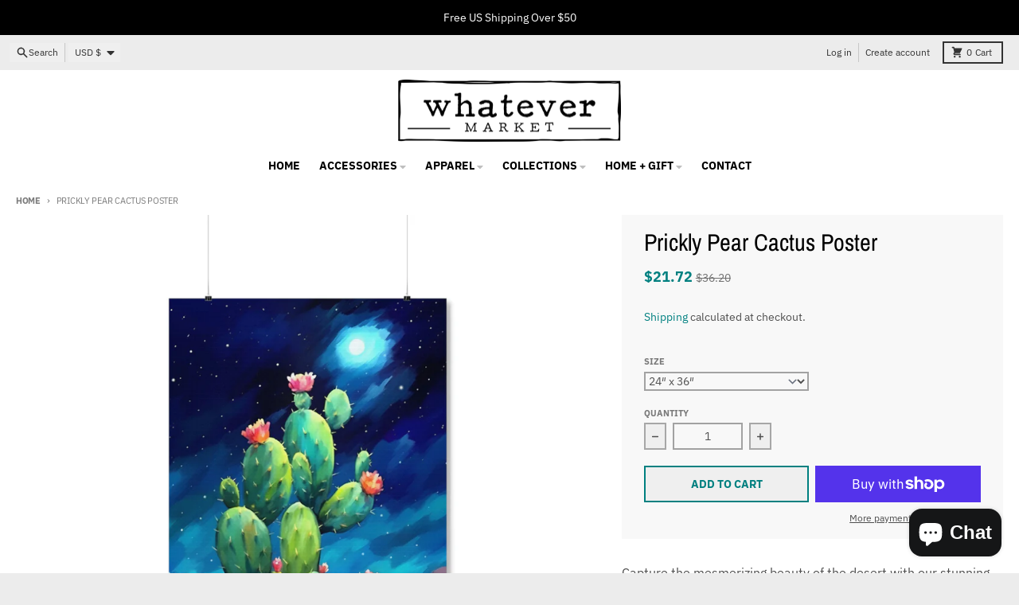

--- FILE ---
content_type: text/html; charset=utf-8
request_url: https://whatevermarket.com/products/prickly-pear-cactus-poster
body_size: 42523
content:
<!doctype html>
<html class="no-js"
  lang="en"
  dir="ltr"
  
>
  <head>
    <meta charset="utf-8">
    <meta http-equiv="X-UA-Compatible" content="IE=edge">
    <meta name="viewport" content="width=device-width,initial-scale=1">
    <meta name="theme-color" content="#008080">
    <link rel="canonical" href="https://whatevermarket.com/products/prickly-pear-cactus-poster"><link rel="preconnect" href="https://fonts.shopifycdn.com" crossorigin><script async crossorigin fetchpriority="high" src="/cdn/shopifycloud/importmap-polyfill/es-modules-shim.2.4.0.js"></script>
<script type="importmap">
{
  "imports": {
    "components/cart-agreement": "//whatevermarket.com/cdn/shop/t/68/assets/cart-agreement.js?v=2858882628390291301751235852",
    "components/cart-items": "//whatevermarket.com/cdn/shop/t/68/assets/cart-items.js?v=92724733266822398551751235852",
    "components/cart-note": "//whatevermarket.com/cdn/shop/t/68/assets/cart-note.js?v=95310824290391213891751235852",
    "components/cart-notification": "//whatevermarket.com/cdn/shop/t/68/assets/cart-notification.js?v=12044990686471908041751235852",
    "components/cart-remove-button": "//whatevermarket.com/cdn/shop/t/68/assets/cart-remove-button.js?v=23785376165885215641751235852",
    "components/collection-drawer": "//whatevermarket.com/cdn/shop/t/68/assets/collection-drawer.js?v=40564379858355380991751235852",
    "components/collection-slider-component": "//whatevermarket.com/cdn/shop/t/68/assets/collection-slider-component.js?v=38373057864927748711751235852",
    "components/collection-sort": "//whatevermarket.com/cdn/shop/t/68/assets/collection-sort.js?v=152851361272730628331751235853",
    "components/disclosure-form": "//whatevermarket.com/cdn/shop/t/68/assets/disclosure-form.js?v=112701864687593093371751235852",
    "components/disclosure-item": "//whatevermarket.com/cdn/shop/t/68/assets/disclosure-item.js?v=142522642314906250751751235852",
    "components/disclosure-menu": "//whatevermarket.com/cdn/shop/t/68/assets/disclosure-menu.js?v=118131813480392717351751235852",
    "components/filter-button": "//whatevermarket.com/cdn/shop/t/68/assets/filter-button.js?v=4011960302951008551751235852",
    "components/filter-remove": "//whatevermarket.com/cdn/shop/t/68/assets/filter-remove.js?v=92089437190687240471751235852",
    "components/gift-card-recipient": "//whatevermarket.com/cdn/shop/t/68/assets/gift-card-recipient.js?v=35430722468549382391751235852",
    "components/header-section": "//whatevermarket.com/cdn/shop/t/68/assets/header-section.js?v=110447127728433559241751235852",
    "components/header-top-section": "//whatevermarket.com/cdn/shop/t/68/assets/header-top-section.js?v=48729478558050014741751235853",
    "components/looks-item": "//whatevermarket.com/cdn/shop/t/68/assets/looks-item.js?v=26918120689698131751751235852",
    "components/map-object": "//whatevermarket.com/cdn/shop/t/68/assets/map-object.js?v=135586813141825047571751235852",
    "components/media-slideshow": "//whatevermarket.com/cdn/shop/t/68/assets/media-slideshow.js?v=174506362282798429261751235852",
    "components/modal-predictive-search": "//whatevermarket.com/cdn/shop/t/68/assets/modal-predictive-search.js?v=34559312376726628231751235852",
    "components/password-modal": "//whatevermarket.com/cdn/shop/t/68/assets/password-modal.js?v=3540315291419679341751235852",
    "components/pickup-availability": "//whatevermarket.com/cdn/shop/t/68/assets/pickup-availability.js?v=40352678091114229171751235853",
    "components/pickup-availability-drawer": "//whatevermarket.com/cdn/shop/t/68/assets/pickup-availability-drawer.js?v=156906576355901780311751235852",
    "components/popup-modal": "//whatevermarket.com/cdn/shop/t/68/assets/popup-modal.js?v=101577933603455078221751235852",
    "components/predictive-search": "//whatevermarket.com/cdn/shop/t/68/assets/predictive-search.js?v=149279219371924977981751235852",
    "components/product-card": "//whatevermarket.com/cdn/shop/t/68/assets/product-card.js?v=3590946611185510811751235852",
    "components/product-details-modal": "//whatevermarket.com/cdn/shop/t/68/assets/product-details-modal.js?v=49244414836865921341751235852",
    "components/product-form": "//whatevermarket.com/cdn/shop/t/68/assets/product-form.js?v=50308066474334482821751235852",
    "components/product-model": "//whatevermarket.com/cdn/shop/t/68/assets/product-model.js?v=141750140143149600281751235852",
    "components/product-recommendations": "//whatevermarket.com/cdn/shop/t/68/assets/product-recommendations.js?v=180536028877256204621751235852",
    "components/promo-section": "//whatevermarket.com/cdn/shop/t/68/assets/promo-section.js?v=6844540765945065151751235852",
    "components/quantity-select": "//whatevermarket.com/cdn/shop/t/68/assets/quantity-select.js?v=17952230826246186651751235852",
    "components/slideshow-component": "//whatevermarket.com/cdn/shop/t/68/assets/slideshow-component.js?v=160150954975578609091751235852",
    "components/swatch-radios": "//whatevermarket.com/cdn/shop/t/68/assets/swatch-radios.js?v=135894832401389106081751235852",
    "components/testimonials-component": "//whatevermarket.com/cdn/shop/t/68/assets/testimonials-component.js?v=3972962289584583571751235852",
    "components/variant-radios": "//whatevermarket.com/cdn/shop/t/68/assets/variant-radios.js?v=17859053405788981041751235852",
    "components/variant-selects": "//whatevermarket.com/cdn/shop/t/68/assets/variant-selects.js?v=5480191208699898401751235852",
    "components/video-background": "//whatevermarket.com/cdn/shop/t/68/assets/video-background.js?v=12301135160131509811751235852",
    "components/video-background-object": "//whatevermarket.com/cdn/shop/t/68/assets/video-background-object.js?v=16347035729279509881751235852",
    "components/video-object": "//whatevermarket.com/cdn/shop/t/68/assets/video-object.js?v=179894101922622121691751235852",
    "general/customers": "//whatevermarket.com/cdn/shop/t/68/assets/customers.js?v=104393901679221634451751235852",
    "general/main": "//whatevermarket.com/cdn/shop/t/68/assets/main.js?v=92153878624244388461751235852",
    "helpers/customer-address": "//whatevermarket.com/cdn/shop/t/68/assets/customer-address.js?v=42099223200601407911751235852",
    "helpers/shopify-common": "//whatevermarket.com/cdn/shop/t/68/assets/shopify-common.js?v=79580595375328812771751235852",
    "main/modulepreload-polyfill": "//whatevermarket.com/cdn/shop/t/68/assets/modulepreload-polyfill.js?v=132251276563823521491751235853",
    "vendors/focus-trap.esm": "//whatevermarket.com/cdn/shop/t/68/assets/focus-trap.esm.js?v=61390960104881500551751235852",
    "vendors/index.es": "//whatevermarket.com/cdn/shop/t/68/assets/index.es.js?v=118362758773620614641751235852",
    "vendors/index.esm": "//whatevermarket.com/cdn/shop/t/68/assets/index.esm.js?v=64943914053022254241751235852",
    "vendors/js.cookie": "//whatevermarket.com/cdn/shop/t/68/assets/js.cookie.js?v=10888410624023819241751235852",
    "vendors/splide.esm": "//whatevermarket.com/cdn/shop/t/68/assets/splide.esm.js?v=145379555060010296531751235852",
    "vendors/vidim": "//whatevermarket.com/cdn/shop/t/68/assets/vidim.js?v=51705644398922344031751235852"
  }
}
</script><script>
  window.theme = {
    shopUrl: 'https://whatevermarket.com',
    routes: {
      root_url: '/',
      account_url: '/account',
      account_login_url: '/account/login',
      account_logout_url: '/account/logout',
      account_recover_url: '/account/recover',
      account_register_url: '/account/register',
      account_addresses_url: '/account/addresses',
      collections_url: '/collections',
      all_products_collection_url: '/collections/all',
      search_url: '/search',
      cart_url: '/cart',
      cart_update_url: '/cart/update',
      cart_add_url: '/cart/add',
      cart_change_url: '/cart/change',
      cart_clear_url: '/cart/clear',
      product_recommendations_url: '/recommendations/products',
      predictive_search_url: '/search/suggest'
    },
    info: { name: 'District' },
    strings: {
      addToCart: `Add to cart`,
      preOrder: `Pre-Order`,
      soldOut: `Sold out`,
      unavailable: `Unavailable`,
      addressError: `Error looking up that address`,
      addressNoResults: `No results for that address`,
      addressQueryLimit: `You have exceeded the Google API usage limit. Consider upgrading to a <a href="https://developers.google.com/maps/premium/usage-limits">Premium Plan</a>.`,
      authError: `There was a problem authenticating your Google Maps account.`,
      unitPrice: `Unit price`,
      unitPriceSeparator: `per`,
      previous: `Previous slide`,
      next: `Next slide`,
    },
    cartStrings: {
      error: `There was an error while updating your cart. Please try again.`,
      quantityError: `You can only add [quantity] of this item to your cart.`,
    },
    accessiblityStrings: {
      giftCardRecipientExpanded: `Gift card recipient form expanded`,
      giftCardRecipientCollapsed: `Gift card recipient form collapsed`,
    },
    pageType: `product`,
    customer: false,
    moneyFormat: "${{amount}}",
    ajaxCartEnable: true,
    cartData: {"note":null,"attributes":{},"original_total_price":0,"total_price":0,"total_discount":0,"total_weight":0.0,"item_count":0,"items":[],"requires_shipping":false,"currency":"USD","items_subtotal_price":0,"cart_level_discount_applications":[],"checkout_charge_amount":0},
    mobileBreakpoint: 768,
    packages: [],
    market: "us",
  };
  // Publish / Subscribe
  const PUB_SUB_EVENTS = {
    cartUpdate: 'cart-update',
    quantityUpdate: 'quantity-update',
    variantChange: 'variant-change',
    cartError: 'cart-error',
    sectionRefreshed: 'section-refreshed',
  };
  const SECTION_REFRESHED_RESOURCE_TYPE = {
    product: 'product'
  }
  let subscribers = {};

  function subscribe(eventName, callback) {
    if (subscribers[eventName] === undefined) {
      subscribers[eventName] = [];
    }

    subscribers[eventName] = [...subscribers[eventName], callback];

    return function unsubscribe() {
      subscribers[eventName] = subscribers[eventName].filter((cb) => {
        return cb !== callback;
      });
    };
  }

  function publish(eventName, data) {
    if (subscribers[eventName]) {
      subscribers[eventName].forEach((callback) => {
        callback(data);
      });
    }
  }
  document.documentElement.className = document.documentElement.className.replace('no-js', 'js');
</script>


  <script src="//whatevermarket.com/cdn/shop/t/68/assets/main.js?v=92153878624244388461751235852" type="module" crossorigin="anonymous"></script>
  <link rel="modulepreload" href="//whatevermarket.com/cdn/shop/t/68/assets/modulepreload-polyfill.js?v=132251276563823521491751235853" crossorigin="anonymous">

<link rel="apple-touch-icon" sizes="180x180" href="//whatevermarket.com/cdn/shop/files/favicon.jpg?crop=center&height=180&v=1614318418&width=180">
      <link rel="icon" type="image/png" href="//whatevermarket.com/cdn/shop/files/favicon.jpg?crop=center&height=32&v=1614318418&width=32"><title>Prickly Pear Cactus Poster</title><meta name="description" content="Capture the mesmerizing beauty of the desert with our stunning poster print featuring a prickly pear cactus adorned with vibrant blooms under a moonlit sky. This enchanting artwork brings the serene ambiance of the desert landscape into your space. Available in multiple sizes, this poster is printed on museum-grade pap"><meta property="og:site_name" content="Whatever Market">
<meta property="og:url" content="https://whatevermarket.com/products/prickly-pear-cactus-poster">
<meta property="og:title" content="Prickly Pear Cactus Poster">
<meta property="og:type" content="product">
<meta property="og:description" content="Capture the mesmerizing beauty of the desert with our stunning poster print featuring a prickly pear cactus adorned with vibrant blooms under a moonlit sky. This enchanting artwork brings the serene ambiance of the desert landscape into your space. Available in multiple sizes, this poster is printed on museum-grade pap"><meta property="og:image" content="http://whatevermarket.com/cdn/shop/products/d41880917b4707cca61cc3df34f9a293.jpg?v=1683504091">
  <meta property="og:image:secure_url" content="https://whatevermarket.com/cdn/shop/products/d41880917b4707cca61cc3df34f9a293.jpg?v=1683504091">
  <meta property="og:image:width" content="2048">
  <meta property="og:image:height" content="2048"><meta property="og:price:amount" content="6.77">
  <meta property="og:price:currency" content="USD"><meta name="twitter:card" content="summary_large_image">
<meta name="twitter:title" content="Prickly Pear Cactus Poster">
<meta name="twitter:description" content="Capture the mesmerizing beauty of the desert with our stunning poster print featuring a prickly pear cactus adorned with vibrant blooms under a moonlit sky. This enchanting artwork brings the serene ambiance of the desert landscape into your space. Available in multiple sizes, this poster is printed on museum-grade pap">
<script>window.performance && window.performance.mark && window.performance.mark('shopify.content_for_header.start');</script><meta name="google-site-verification" content="R4KlCsANTpRs6He7SPvjFOjzZsg8QLfjQFK9WF5vLds">
<meta id="shopify-digital-wallet" name="shopify-digital-wallet" content="/17435113/digital_wallets/dialog">
<meta name="shopify-checkout-api-token" content="4781d61e473f7d69a78c36aa5938e5ac">
<meta id="in-context-paypal-metadata" data-shop-id="17435113" data-venmo-supported="false" data-environment="production" data-locale="en_US" data-paypal-v4="true" data-currency="USD">
<link rel="alternate" type="application/json+oembed" href="https://whatevermarket.com/products/prickly-pear-cactus-poster.oembed">
<script async="async" src="/checkouts/internal/preloads.js?locale=en-US"></script>
<link rel="preconnect" href="https://shop.app" crossorigin="anonymous">
<script async="async" src="https://shop.app/checkouts/internal/preloads.js?locale=en-US&shop_id=17435113" crossorigin="anonymous"></script>
<script id="apple-pay-shop-capabilities" type="application/json">{"shopId":17435113,"countryCode":"US","currencyCode":"USD","merchantCapabilities":["supports3DS"],"merchantId":"gid:\/\/shopify\/Shop\/17435113","merchantName":"Whatever Market","requiredBillingContactFields":["postalAddress","email"],"requiredShippingContactFields":["postalAddress","email"],"shippingType":"shipping","supportedNetworks":["visa","masterCard","amex","discover","elo","jcb"],"total":{"type":"pending","label":"Whatever Market","amount":"1.00"},"shopifyPaymentsEnabled":true,"supportsSubscriptions":true}</script>
<script id="shopify-features" type="application/json">{"accessToken":"4781d61e473f7d69a78c36aa5938e5ac","betas":["rich-media-storefront-analytics"],"domain":"whatevermarket.com","predictiveSearch":true,"shopId":17435113,"locale":"en"}</script>
<script>var Shopify = Shopify || {};
Shopify.shop = "whatmarket.myshopify.com";
Shopify.locale = "en";
Shopify.currency = {"active":"USD","rate":"1.0"};
Shopify.country = "US";
Shopify.theme = {"name":"WhateverMarket.com","id":135158792301,"schema_name":"District","schema_version":"6.0.0","theme_store_id":735,"role":"main"};
Shopify.theme.handle = "null";
Shopify.theme.style = {"id":null,"handle":null};
Shopify.cdnHost = "whatevermarket.com/cdn";
Shopify.routes = Shopify.routes || {};
Shopify.routes.root = "/";</script>
<script type="module">!function(o){(o.Shopify=o.Shopify||{}).modules=!0}(window);</script>
<script>!function(o){function n(){var o=[];function n(){o.push(Array.prototype.slice.apply(arguments))}return n.q=o,n}var t=o.Shopify=o.Shopify||{};t.loadFeatures=n(),t.autoloadFeatures=n()}(window);</script>
<script>
  window.ShopifyPay = window.ShopifyPay || {};
  window.ShopifyPay.apiHost = "shop.app\/pay";
  window.ShopifyPay.redirectState = null;
</script>
<script id="shop-js-analytics" type="application/json">{"pageType":"product"}</script>
<script defer="defer" async type="module" src="//whatevermarket.com/cdn/shopifycloud/shop-js/modules/v2/client.init-shop-cart-sync_BN7fPSNr.en.esm.js"></script>
<script defer="defer" async type="module" src="//whatevermarket.com/cdn/shopifycloud/shop-js/modules/v2/chunk.common_Cbph3Kss.esm.js"></script>
<script defer="defer" async type="module" src="//whatevermarket.com/cdn/shopifycloud/shop-js/modules/v2/chunk.modal_DKumMAJ1.esm.js"></script>
<script type="module">
  await import("//whatevermarket.com/cdn/shopifycloud/shop-js/modules/v2/client.init-shop-cart-sync_BN7fPSNr.en.esm.js");
await import("//whatevermarket.com/cdn/shopifycloud/shop-js/modules/v2/chunk.common_Cbph3Kss.esm.js");
await import("//whatevermarket.com/cdn/shopifycloud/shop-js/modules/v2/chunk.modal_DKumMAJ1.esm.js");

  window.Shopify.SignInWithShop?.initShopCartSync?.({"fedCMEnabled":true,"windoidEnabled":true});

</script>
<script defer="defer" async type="module" src="//whatevermarket.com/cdn/shopifycloud/shop-js/modules/v2/client.payment-terms_BxzfvcZJ.en.esm.js"></script>
<script defer="defer" async type="module" src="//whatevermarket.com/cdn/shopifycloud/shop-js/modules/v2/chunk.common_Cbph3Kss.esm.js"></script>
<script defer="defer" async type="module" src="//whatevermarket.com/cdn/shopifycloud/shop-js/modules/v2/chunk.modal_DKumMAJ1.esm.js"></script>
<script type="module">
  await import("//whatevermarket.com/cdn/shopifycloud/shop-js/modules/v2/client.payment-terms_BxzfvcZJ.en.esm.js");
await import("//whatevermarket.com/cdn/shopifycloud/shop-js/modules/v2/chunk.common_Cbph3Kss.esm.js");
await import("//whatevermarket.com/cdn/shopifycloud/shop-js/modules/v2/chunk.modal_DKumMAJ1.esm.js");

  
</script>
<script>
  window.Shopify = window.Shopify || {};
  if (!window.Shopify.featureAssets) window.Shopify.featureAssets = {};
  window.Shopify.featureAssets['shop-js'] = {"shop-cart-sync":["modules/v2/client.shop-cart-sync_CJVUk8Jm.en.esm.js","modules/v2/chunk.common_Cbph3Kss.esm.js","modules/v2/chunk.modal_DKumMAJ1.esm.js"],"init-fed-cm":["modules/v2/client.init-fed-cm_7Fvt41F4.en.esm.js","modules/v2/chunk.common_Cbph3Kss.esm.js","modules/v2/chunk.modal_DKumMAJ1.esm.js"],"init-shop-email-lookup-coordinator":["modules/v2/client.init-shop-email-lookup-coordinator_Cc088_bR.en.esm.js","modules/v2/chunk.common_Cbph3Kss.esm.js","modules/v2/chunk.modal_DKumMAJ1.esm.js"],"init-windoid":["modules/v2/client.init-windoid_hPopwJRj.en.esm.js","modules/v2/chunk.common_Cbph3Kss.esm.js","modules/v2/chunk.modal_DKumMAJ1.esm.js"],"shop-button":["modules/v2/client.shop-button_B0jaPSNF.en.esm.js","modules/v2/chunk.common_Cbph3Kss.esm.js","modules/v2/chunk.modal_DKumMAJ1.esm.js"],"shop-cash-offers":["modules/v2/client.shop-cash-offers_DPIskqss.en.esm.js","modules/v2/chunk.common_Cbph3Kss.esm.js","modules/v2/chunk.modal_DKumMAJ1.esm.js"],"shop-toast-manager":["modules/v2/client.shop-toast-manager_CK7RT69O.en.esm.js","modules/v2/chunk.common_Cbph3Kss.esm.js","modules/v2/chunk.modal_DKumMAJ1.esm.js"],"init-shop-cart-sync":["modules/v2/client.init-shop-cart-sync_BN7fPSNr.en.esm.js","modules/v2/chunk.common_Cbph3Kss.esm.js","modules/v2/chunk.modal_DKumMAJ1.esm.js"],"init-customer-accounts-sign-up":["modules/v2/client.init-customer-accounts-sign-up_CfPf4CXf.en.esm.js","modules/v2/client.shop-login-button_DeIztwXF.en.esm.js","modules/v2/chunk.common_Cbph3Kss.esm.js","modules/v2/chunk.modal_DKumMAJ1.esm.js"],"pay-button":["modules/v2/client.pay-button_CgIwFSYN.en.esm.js","modules/v2/chunk.common_Cbph3Kss.esm.js","modules/v2/chunk.modal_DKumMAJ1.esm.js"],"init-customer-accounts":["modules/v2/client.init-customer-accounts_DQ3x16JI.en.esm.js","modules/v2/client.shop-login-button_DeIztwXF.en.esm.js","modules/v2/chunk.common_Cbph3Kss.esm.js","modules/v2/chunk.modal_DKumMAJ1.esm.js"],"avatar":["modules/v2/client.avatar_BTnouDA3.en.esm.js"],"init-shop-for-new-customer-accounts":["modules/v2/client.init-shop-for-new-customer-accounts_CsZy_esa.en.esm.js","modules/v2/client.shop-login-button_DeIztwXF.en.esm.js","modules/v2/chunk.common_Cbph3Kss.esm.js","modules/v2/chunk.modal_DKumMAJ1.esm.js"],"shop-follow-button":["modules/v2/client.shop-follow-button_BRMJjgGd.en.esm.js","modules/v2/chunk.common_Cbph3Kss.esm.js","modules/v2/chunk.modal_DKumMAJ1.esm.js"],"checkout-modal":["modules/v2/client.checkout-modal_B9Drz_yf.en.esm.js","modules/v2/chunk.common_Cbph3Kss.esm.js","modules/v2/chunk.modal_DKumMAJ1.esm.js"],"shop-login-button":["modules/v2/client.shop-login-button_DeIztwXF.en.esm.js","modules/v2/chunk.common_Cbph3Kss.esm.js","modules/v2/chunk.modal_DKumMAJ1.esm.js"],"lead-capture":["modules/v2/client.lead-capture_DXYzFM3R.en.esm.js","modules/v2/chunk.common_Cbph3Kss.esm.js","modules/v2/chunk.modal_DKumMAJ1.esm.js"],"shop-login":["modules/v2/client.shop-login_CA5pJqmO.en.esm.js","modules/v2/chunk.common_Cbph3Kss.esm.js","modules/v2/chunk.modal_DKumMAJ1.esm.js"],"payment-terms":["modules/v2/client.payment-terms_BxzfvcZJ.en.esm.js","modules/v2/chunk.common_Cbph3Kss.esm.js","modules/v2/chunk.modal_DKumMAJ1.esm.js"]};
</script>
<script>(function() {
  var isLoaded = false;
  function asyncLoad() {
    if (isLoaded) return;
    isLoaded = true;
    var urls = ["https:\/\/www.paypal.com\/tagmanager\/pptm.js?id=a142f71a-c9bf-4c50-826b-053a19827012\u0026shop=whatmarket.myshopify.com","https:\/\/883d95281f02d796f8b6-7f0f44eb0f2ceeb9d4fffbe1419aae61.ssl.cf1.rackcdn.com\/teelaunch-scripts.js?shop=whatmarket.myshopify.com\u0026shop=whatmarket.myshopify.com","https:\/\/cdn.getcarro.com\/script-tags\/all\/050820094100.js?shop=whatmarket.myshopify.com","https:\/\/app.teelaunch.com\/sizing-charts-script.js?shop=whatmarket.myshopify.com","https:\/\/app.teelaunch.com\/sizing-charts-script.js?shop=whatmarket.myshopify.com","https:\/\/app.teelaunch.com\/sizing-charts-script.js?shop=whatmarket.myshopify.com","https:\/\/app.teelaunch.com\/sizing-charts-script.js?shop=whatmarket.myshopify.com","https:\/\/cdn.parcelifyapp.com\/parcelify-components\/v1\/latest\/shopify_bundle.min.js?shop=whatmarket.myshopify.com","\/\/cdn.shopify.com\/proxy\/d4bcfefde8cf764cbe1b7f7d9b49113dd2dee9af80241ba79b74a120ed21946f\/static.cdn.printful.com\/static\/js\/external\/shopify-product-customizer.js?v=0.28\u0026shop=whatmarket.myshopify.com\u0026sp-cache-control=cHVibGljLCBtYXgtYWdlPTkwMA","https:\/\/app.teelaunch.com\/sizing-charts-script.js?shop=whatmarket.myshopify.com","https:\/\/app.teelaunch.com\/sizing-charts-script.js?shop=whatmarket.myshopify.com","https:\/\/app.teelaunch.com\/sizing-charts-script.js?shop=whatmarket.myshopify.com","https:\/\/static.klaviyo.com\/onsite\/js\/WNnmsc\/klaviyo.js?company_id=WNnmsc\u0026shop=whatmarket.myshopify.com","https:\/\/app.teelaunch.com\/sizing-charts-script.js?shop=whatmarket.myshopify.com","https:\/\/app.teelaunch.com\/sizing-charts-script.js?shop=whatmarket.myshopify.com","https:\/\/app.teelaunch.com\/sizing-charts-script.js?shop=whatmarket.myshopify.com","https:\/\/app.teelaunch.com\/sizing-charts-script.js?shop=whatmarket.myshopify.com","https:\/\/app.teelaunch.com\/sizing-charts-script.js?shop=whatmarket.myshopify.com"];
    for (var i = 0; i < urls.length; i++) {
      var s = document.createElement('script');
      s.type = 'text/javascript';
      s.async = true;
      s.src = urls[i];
      var x = document.getElementsByTagName('script')[0];
      x.parentNode.insertBefore(s, x);
    }
  };
  if(window.attachEvent) {
    window.attachEvent('onload', asyncLoad);
  } else {
    window.addEventListener('load', asyncLoad, false);
  }
})();</script>
<script id="__st">var __st={"a":17435113,"offset":-25200,"reqid":"7306c4ed-ee90-42de-b658-81eea58b05b9-1769904950","pageurl":"whatevermarket.com\/products\/prickly-pear-cactus-poster","u":"024a132a322c","p":"product","rtyp":"product","rid":7006335959149};</script>
<script>window.ShopifyPaypalV4VisibilityTracking = true;</script>
<script id="captcha-bootstrap">!function(){'use strict';const t='contact',e='account',n='new_comment',o=[[t,t],['blogs',n],['comments',n],[t,'customer']],c=[[e,'customer_login'],[e,'guest_login'],[e,'recover_customer_password'],[e,'create_customer']],r=t=>t.map((([t,e])=>`form[action*='/${t}']:not([data-nocaptcha='true']) input[name='form_type'][value='${e}']`)).join(','),a=t=>()=>t?[...document.querySelectorAll(t)].map((t=>t.form)):[];function s(){const t=[...o],e=r(t);return a(e)}const i='password',u='form_key',d=['recaptcha-v3-token','g-recaptcha-response','h-captcha-response',i],f=()=>{try{return window.sessionStorage}catch{return}},m='__shopify_v',_=t=>t.elements[u];function p(t,e,n=!1){try{const o=window.sessionStorage,c=JSON.parse(o.getItem(e)),{data:r}=function(t){const{data:e,action:n}=t;return t[m]||n?{data:e,action:n}:{data:t,action:n}}(c);for(const[e,n]of Object.entries(r))t.elements[e]&&(t.elements[e].value=n);n&&o.removeItem(e)}catch(o){console.error('form repopulation failed',{error:o})}}const l='form_type',E='cptcha';function T(t){t.dataset[E]=!0}const w=window,h=w.document,L='Shopify',v='ce_forms',y='captcha';let A=!1;((t,e)=>{const n=(g='f06e6c50-85a8-45c8-87d0-21a2b65856fe',I='https://cdn.shopify.com/shopifycloud/storefront-forms-hcaptcha/ce_storefront_forms_captcha_hcaptcha.v1.5.2.iife.js',D={infoText:'Protected by hCaptcha',privacyText:'Privacy',termsText:'Terms'},(t,e,n)=>{const o=w[L][v],c=o.bindForm;if(c)return c(t,g,e,D).then(n);var r;o.q.push([[t,g,e,D],n]),r=I,A||(h.body.append(Object.assign(h.createElement('script'),{id:'captcha-provider',async:!0,src:r})),A=!0)});var g,I,D;w[L]=w[L]||{},w[L][v]=w[L][v]||{},w[L][v].q=[],w[L][y]=w[L][y]||{},w[L][y].protect=function(t,e){n(t,void 0,e),T(t)},Object.freeze(w[L][y]),function(t,e,n,w,h,L){const[v,y,A,g]=function(t,e,n){const i=e?o:[],u=t?c:[],d=[...i,...u],f=r(d),m=r(i),_=r(d.filter((([t,e])=>n.includes(e))));return[a(f),a(m),a(_),s()]}(w,h,L),I=t=>{const e=t.target;return e instanceof HTMLFormElement?e:e&&e.form},D=t=>v().includes(t);t.addEventListener('submit',(t=>{const e=I(t);if(!e)return;const n=D(e)&&!e.dataset.hcaptchaBound&&!e.dataset.recaptchaBound,o=_(e),c=g().includes(e)&&(!o||!o.value);(n||c)&&t.preventDefault(),c&&!n&&(function(t){try{if(!f())return;!function(t){const e=f();if(!e)return;const n=_(t);if(!n)return;const o=n.value;o&&e.removeItem(o)}(t);const e=Array.from(Array(32),(()=>Math.random().toString(36)[2])).join('');!function(t,e){_(t)||t.append(Object.assign(document.createElement('input'),{type:'hidden',name:u})),t.elements[u].value=e}(t,e),function(t,e){const n=f();if(!n)return;const o=[...t.querySelectorAll(`input[type='${i}']`)].map((({name:t})=>t)),c=[...d,...o],r={};for(const[a,s]of new FormData(t).entries())c.includes(a)||(r[a]=s);n.setItem(e,JSON.stringify({[m]:1,action:t.action,data:r}))}(t,e)}catch(e){console.error('failed to persist form',e)}}(e),e.submit())}));const S=(t,e)=>{t&&!t.dataset[E]&&(n(t,e.some((e=>e===t))),T(t))};for(const o of['focusin','change'])t.addEventListener(o,(t=>{const e=I(t);D(e)&&S(e,y())}));const B=e.get('form_key'),M=e.get(l),P=B&&M;t.addEventListener('DOMContentLoaded',(()=>{const t=y();if(P)for(const e of t)e.elements[l].value===M&&p(e,B);[...new Set([...A(),...v().filter((t=>'true'===t.dataset.shopifyCaptcha))])].forEach((e=>S(e,t)))}))}(h,new URLSearchParams(w.location.search),n,t,e,['guest_login'])})(!0,!1)}();</script>
<script integrity="sha256-4kQ18oKyAcykRKYeNunJcIwy7WH5gtpwJnB7kiuLZ1E=" data-source-attribution="shopify.loadfeatures" defer="defer" src="//whatevermarket.com/cdn/shopifycloud/storefront/assets/storefront/load_feature-a0a9edcb.js" crossorigin="anonymous"></script>
<script crossorigin="anonymous" defer="defer" src="//whatevermarket.com/cdn/shopifycloud/storefront/assets/shopify_pay/storefront-65b4c6d7.js?v=20250812"></script>
<script data-source-attribution="shopify.dynamic_checkout.dynamic.init">var Shopify=Shopify||{};Shopify.PaymentButton=Shopify.PaymentButton||{isStorefrontPortableWallets:!0,init:function(){window.Shopify.PaymentButton.init=function(){};var t=document.createElement("script");t.src="https://whatevermarket.com/cdn/shopifycloud/portable-wallets/latest/portable-wallets.en.js",t.type="module",document.head.appendChild(t)}};
</script>
<script data-source-attribution="shopify.dynamic_checkout.buyer_consent">
  function portableWalletsHideBuyerConsent(e){var t=document.getElementById("shopify-buyer-consent"),n=document.getElementById("shopify-subscription-policy-button");t&&n&&(t.classList.add("hidden"),t.setAttribute("aria-hidden","true"),n.removeEventListener("click",e))}function portableWalletsShowBuyerConsent(e){var t=document.getElementById("shopify-buyer-consent"),n=document.getElementById("shopify-subscription-policy-button");t&&n&&(t.classList.remove("hidden"),t.removeAttribute("aria-hidden"),n.addEventListener("click",e))}window.Shopify?.PaymentButton&&(window.Shopify.PaymentButton.hideBuyerConsent=portableWalletsHideBuyerConsent,window.Shopify.PaymentButton.showBuyerConsent=portableWalletsShowBuyerConsent);
</script>
<script>
  function portableWalletsCleanup(e){e&&e.src&&console.error("Failed to load portable wallets script "+e.src);var t=document.querySelectorAll("shopify-accelerated-checkout .shopify-payment-button__skeleton, shopify-accelerated-checkout-cart .wallet-cart-button__skeleton"),e=document.getElementById("shopify-buyer-consent");for(let e=0;e<t.length;e++)t[e].remove();e&&e.remove()}function portableWalletsNotLoadedAsModule(e){e instanceof ErrorEvent&&"string"==typeof e.message&&e.message.includes("import.meta")&&"string"==typeof e.filename&&e.filename.includes("portable-wallets")&&(window.removeEventListener("error",portableWalletsNotLoadedAsModule),window.Shopify.PaymentButton.failedToLoad=e,"loading"===document.readyState?document.addEventListener("DOMContentLoaded",window.Shopify.PaymentButton.init):window.Shopify.PaymentButton.init())}window.addEventListener("error",portableWalletsNotLoadedAsModule);
</script>

<script type="module" src="https://whatevermarket.com/cdn/shopifycloud/portable-wallets/latest/portable-wallets.en.js" onError="portableWalletsCleanup(this)" crossorigin="anonymous"></script>
<script nomodule>
  document.addEventListener("DOMContentLoaded", portableWalletsCleanup);
</script>

<link id="shopify-accelerated-checkout-styles" rel="stylesheet" media="screen" href="https://whatevermarket.com/cdn/shopifycloud/portable-wallets/latest/accelerated-checkout-backwards-compat.css" crossorigin="anonymous">
<style id="shopify-accelerated-checkout-cart">
        #shopify-buyer-consent {
  margin-top: 1em;
  display: inline-block;
  width: 100%;
}

#shopify-buyer-consent.hidden {
  display: none;
}

#shopify-subscription-policy-button {
  background: none;
  border: none;
  padding: 0;
  text-decoration: underline;
  font-size: inherit;
  cursor: pointer;
}

#shopify-subscription-policy-button::before {
  box-shadow: none;
}

      </style>

<script>window.performance && window.performance.mark && window.performance.mark('shopify.content_for_header.end');</script>
<style data-shopify>
@font-face {
  font-family: "IBM Plex Sans";
  font-weight: 400;
  font-style: normal;
  font-display: swap;
  src: url("//whatevermarket.com/cdn/fonts/ibm_plex_sans/ibmplexsans_n4.4633946c9236bd5cc5d0394ad07b807eb7ca1b32.woff2") format("woff2"),
       url("//whatevermarket.com/cdn/fonts/ibm_plex_sans/ibmplexsans_n4.6c6923eb6151e62a09e8a1ff83eaa1ce2a563a30.woff") format("woff");
}
@font-face {
  font-family: "IBM Plex Sans";
  font-weight: 700;
  font-style: normal;
  font-display: swap;
  src: url("//whatevermarket.com/cdn/fonts/ibm_plex_sans/ibmplexsans_n7.a8d2465074d254d8c167d5599b02fc2f97912fc9.woff2") format("woff2"),
       url("//whatevermarket.com/cdn/fonts/ibm_plex_sans/ibmplexsans_n7.75e7a78a86c7afd1eb5becd99b7802136f0ed528.woff") format("woff");
}
@font-face {
  font-family: "IBM Plex Sans";
  font-weight: 400;
  font-style: italic;
  font-display: swap;
  src: url("//whatevermarket.com/cdn/fonts/ibm_plex_sans/ibmplexsans_i4.ef77720fc4c9ae616083d1ac737f976e4c15f75b.woff2") format("woff2"),
       url("//whatevermarket.com/cdn/fonts/ibm_plex_sans/ibmplexsans_i4.76cc8914ac99481bd93e34f8998da7b57a578a71.woff") format("woff");
}
@font-face {
  font-family: "IBM Plex Sans";
  font-weight: 700;
  font-style: italic;
  font-display: swap;
  src: url("//whatevermarket.com/cdn/fonts/ibm_plex_sans/ibmplexsans_i7.25100a51254494cece6de9741984bfb7fb22bafb.woff2") format("woff2"),
       url("//whatevermarket.com/cdn/fonts/ibm_plex_sans/ibmplexsans_i7.7da61352825d18bb0287d7bc79067d47efc4fdda.woff") format("woff");
}
@font-face {
  font-family: "Archivo Narrow";
  font-weight: 400;
  font-style: normal;
  font-display: swap;
  src: url("//whatevermarket.com/cdn/fonts/archivo_narrow/archivonarrow_n4.5c3bab850a22055c235cf940f895d873a8689d70.woff2") format("woff2"),
       url("//whatevermarket.com/cdn/fonts/archivo_narrow/archivonarrow_n4.ea12dd22d3319d164475c1d047ae8f973041a9ff.woff") format("woff");
}
@font-face {
  font-family: "Archivo Narrow";
  font-weight: 700;
  font-style: normal;
  font-display: swap;
  src: url("//whatevermarket.com/cdn/fonts/archivo_narrow/archivonarrow_n7.c049bee49aa92b4cfee86dd4e79c9194b8519e2b.woff2") format("woff2"),
       url("//whatevermarket.com/cdn/fonts/archivo_narrow/archivonarrow_n7.89eabe3e1f3044c02b965aa5ad3e57c9e898709d.woff") format("woff");
}
@font-face {
  font-family: "IBM Plex Sans";
  font-weight: 400;
  font-style: normal;
  font-display: swap;
  src: url("//whatevermarket.com/cdn/fonts/ibm_plex_sans/ibmplexsans_n4.4633946c9236bd5cc5d0394ad07b807eb7ca1b32.woff2") format("woff2"),
       url("//whatevermarket.com/cdn/fonts/ibm_plex_sans/ibmplexsans_n4.6c6923eb6151e62a09e8a1ff83eaa1ce2a563a30.woff") format("woff");
}
@font-face {
  font-family: "IBM Plex Sans";
  font-weight: 700;
  font-style: normal;
  font-display: swap;
  src: url("//whatevermarket.com/cdn/fonts/ibm_plex_sans/ibmplexsans_n7.a8d2465074d254d8c167d5599b02fc2f97912fc9.woff2") format("woff2"),
       url("//whatevermarket.com/cdn/fonts/ibm_plex_sans/ibmplexsans_n7.75e7a78a86c7afd1eb5becd99b7802136f0ed528.woff") format("woff");
}
:root {
    --base-font-size: 16px;
    --body-font-family: "IBM Plex Sans", sans-serif;
    --heading-font-family: "Archivo Narrow", sans-serif;
    --navigation-font-family: "IBM Plex Sans", sans-serif;
    --body-style: normal;
    --body-weight: 400;
    --body-weight-bolder: 700;
    --heading-style: normal;
    --heading-weight: 400;
    --heading-weight-bolder: 700;
    --heading-capitalize: none;
    --navigation-style: normal;
    --navigation-weight: 400;
    --navigation-weight-bolder: 700;--primary-text-color: #4f4f4f;
    --primary-title-color: #000000;
    --primary-accent-color: #008080;
    --primary-accent-color-80: rgba(0, 128, 128, 0.8);
    --primary-accent-text-color: #ffffff;
    --primary-background-color: #ffffff;
    --primary-background-color-75: rgba(255, 255, 255, 0.8);
    --primary-secondary-background-color: #f8f8f8;
    --primary-secondary-background-color-50: #fcfcfc;
    --primary-section-border-color: #ededed;
    --primary-text-color-05: #f6f6f6;
    --primary-text-color-10: #ededed;
    --primary-text-color-20: #dcdcdc;
    --primary-text-color-30: #cacaca;
    --primary-text-color-40: #b9b9b9;
    --primary-text-color-50: #a7a7a7;
    --primary-text-color-60: #959595;
    --primary-text-color-70: #848484;
    --primary-text-color-80: #727272;
    --primary-text-color-90: #616161;
    --section-text-color: #4f4f4f;
    --section-text-color-75: rgba(79, 79, 79, 0.75);
    --section-text-color-50: rgba(79, 79, 79, 0.5);
    --section-title-color: #000000;
    --section-accent-color: #008080;
    --section-accent-text-color: #ffffff;
    --section-accent-hover-color: #006667;
    --section-overlay-color: transparent;
    --section-overlay-hover-color: transparent;
    --section-background-color: #ffffff;
    --section-primary-border-color: #4f4f4f;
    --modal-background-color: #000000;--max-width-screen: 1280px;
    --max-width-header: 1280px;
    --spacing-section: 4rem;
    --spacing-section-half: 2rem;
    --spacing-rail: 1.25rem;
    --text-align-section: center;--swiper-theme-color: #008080;
    --duration-default: 200ms;
    --tw-ring-inset: ;
    --tw-blur: ;
    --tw-brightness: ;
    --tw-contrast: ;
    --tw-grayscale: ;
    --tw-hue-rotate: ;
    --tw-invert: ;
    --tw-saturate: ;
    --tw-sepia: ;
    --tw-drop-shadow: ;
    --tw-filter: var(--tw-blur) var(--tw-brightness) var(--tw-contrast) var(--tw-grayscale) var(--tw-hue-rotate) var(--tw-invert) var(--tw-saturate) var(--tw-sepia) var(--tw-drop-shadow);

    --shopify-accelerated-checkout-button-block-size: 46px;
    --shopify-accelerated-checkout-inline-alignment: end;
  }
</style>


  <link href="//whatevermarket.com/cdn/shop/t/68/assets/main-style.css?v=9698703392646408401751235852" rel="stylesheet" type="text/css" media="all" />


<link rel="preload" as="font" href="//whatevermarket.com/cdn/fonts/ibm_plex_sans/ibmplexsans_n4.4633946c9236bd5cc5d0394ad07b807eb7ca1b32.woff2" type="font/woff2" crossorigin><link rel="preload" as="font" href="//whatevermarket.com/cdn/fonts/archivo_narrow/archivonarrow_n4.5c3bab850a22055c235cf940f895d873a8689d70.woff2" type="font/woff2" crossorigin><link rel="preload" as="font" href="//whatevermarket.com/cdn/fonts/ibm_plex_sans/ibmplexsans_n4.4633946c9236bd5cc5d0394ad07b807eb7ca1b32.woff2" type="font/woff2" crossorigin>
  <script src="https://cdn.shopify.com/extensions/e8878072-2f6b-4e89-8082-94b04320908d/inbox-1254/assets/inbox-chat-loader.js" type="text/javascript" defer="defer"></script>
<link href="https://monorail-edge.shopifysvc.com" rel="dns-prefetch">
<script>(function(){if ("sendBeacon" in navigator && "performance" in window) {try {var session_token_from_headers = performance.getEntriesByType('navigation')[0].serverTiming.find(x => x.name == '_s').description;} catch {var session_token_from_headers = undefined;}var session_cookie_matches = document.cookie.match(/_shopify_s=([^;]*)/);var session_token_from_cookie = session_cookie_matches && session_cookie_matches.length === 2 ? session_cookie_matches[1] : "";var session_token = session_token_from_headers || session_token_from_cookie || "";function handle_abandonment_event(e) {var entries = performance.getEntries().filter(function(entry) {return /monorail-edge.shopifysvc.com/.test(entry.name);});if (!window.abandonment_tracked && entries.length === 0) {window.abandonment_tracked = true;var currentMs = Date.now();var navigation_start = performance.timing.navigationStart;var payload = {shop_id: 17435113,url: window.location.href,navigation_start,duration: currentMs - navigation_start,session_token,page_type: "product"};window.navigator.sendBeacon("https://monorail-edge.shopifysvc.com/v1/produce", JSON.stringify({schema_id: "online_store_buyer_site_abandonment/1.1",payload: payload,metadata: {event_created_at_ms: currentMs,event_sent_at_ms: currentMs}}));}}window.addEventListener('pagehide', handle_abandonment_event);}}());</script>
<script id="web-pixels-manager-setup">(function e(e,d,r,n,o){if(void 0===o&&(o={}),!Boolean(null===(a=null===(i=window.Shopify)||void 0===i?void 0:i.analytics)||void 0===a?void 0:a.replayQueue)){var i,a;window.Shopify=window.Shopify||{};var t=window.Shopify;t.analytics=t.analytics||{};var s=t.analytics;s.replayQueue=[],s.publish=function(e,d,r){return s.replayQueue.push([e,d,r]),!0};try{self.performance.mark("wpm:start")}catch(e){}var l=function(){var e={modern:/Edge?\/(1{2}[4-9]|1[2-9]\d|[2-9]\d{2}|\d{4,})\.\d+(\.\d+|)|Firefox\/(1{2}[4-9]|1[2-9]\d|[2-9]\d{2}|\d{4,})\.\d+(\.\d+|)|Chrom(ium|e)\/(9{2}|\d{3,})\.\d+(\.\d+|)|(Maci|X1{2}).+ Version\/(15\.\d+|(1[6-9]|[2-9]\d|\d{3,})\.\d+)([,.]\d+|)( \(\w+\)|)( Mobile\/\w+|) Safari\/|Chrome.+OPR\/(9{2}|\d{3,})\.\d+\.\d+|(CPU[ +]OS|iPhone[ +]OS|CPU[ +]iPhone|CPU IPhone OS|CPU iPad OS)[ +]+(15[._]\d+|(1[6-9]|[2-9]\d|\d{3,})[._]\d+)([._]\d+|)|Android:?[ /-](13[3-9]|1[4-9]\d|[2-9]\d{2}|\d{4,})(\.\d+|)(\.\d+|)|Android.+Firefox\/(13[5-9]|1[4-9]\d|[2-9]\d{2}|\d{4,})\.\d+(\.\d+|)|Android.+Chrom(ium|e)\/(13[3-9]|1[4-9]\d|[2-9]\d{2}|\d{4,})\.\d+(\.\d+|)|SamsungBrowser\/([2-9]\d|\d{3,})\.\d+/,legacy:/Edge?\/(1[6-9]|[2-9]\d|\d{3,})\.\d+(\.\d+|)|Firefox\/(5[4-9]|[6-9]\d|\d{3,})\.\d+(\.\d+|)|Chrom(ium|e)\/(5[1-9]|[6-9]\d|\d{3,})\.\d+(\.\d+|)([\d.]+$|.*Safari\/(?![\d.]+ Edge\/[\d.]+$))|(Maci|X1{2}).+ Version\/(10\.\d+|(1[1-9]|[2-9]\d|\d{3,})\.\d+)([,.]\d+|)( \(\w+\)|)( Mobile\/\w+|) Safari\/|Chrome.+OPR\/(3[89]|[4-9]\d|\d{3,})\.\d+\.\d+|(CPU[ +]OS|iPhone[ +]OS|CPU[ +]iPhone|CPU IPhone OS|CPU iPad OS)[ +]+(10[._]\d+|(1[1-9]|[2-9]\d|\d{3,})[._]\d+)([._]\d+|)|Android:?[ /-](13[3-9]|1[4-9]\d|[2-9]\d{2}|\d{4,})(\.\d+|)(\.\d+|)|Mobile Safari.+OPR\/([89]\d|\d{3,})\.\d+\.\d+|Android.+Firefox\/(13[5-9]|1[4-9]\d|[2-9]\d{2}|\d{4,})\.\d+(\.\d+|)|Android.+Chrom(ium|e)\/(13[3-9]|1[4-9]\d|[2-9]\d{2}|\d{4,})\.\d+(\.\d+|)|Android.+(UC? ?Browser|UCWEB|U3)[ /]?(15\.([5-9]|\d{2,})|(1[6-9]|[2-9]\d|\d{3,})\.\d+)\.\d+|SamsungBrowser\/(5\.\d+|([6-9]|\d{2,})\.\d+)|Android.+MQ{2}Browser\/(14(\.(9|\d{2,})|)|(1[5-9]|[2-9]\d|\d{3,})(\.\d+|))(\.\d+|)|K[Aa][Ii]OS\/(3\.\d+|([4-9]|\d{2,})\.\d+)(\.\d+|)/},d=e.modern,r=e.legacy,n=navigator.userAgent;return n.match(d)?"modern":n.match(r)?"legacy":"unknown"}(),u="modern"===l?"modern":"legacy",c=(null!=n?n:{modern:"",legacy:""})[u],f=function(e){return[e.baseUrl,"/wpm","/b",e.hashVersion,"modern"===e.buildTarget?"m":"l",".js"].join("")}({baseUrl:d,hashVersion:r,buildTarget:u}),m=function(e){var d=e.version,r=e.bundleTarget,n=e.surface,o=e.pageUrl,i=e.monorailEndpoint;return{emit:function(e){var a=e.status,t=e.errorMsg,s=(new Date).getTime(),l=JSON.stringify({metadata:{event_sent_at_ms:s},events:[{schema_id:"web_pixels_manager_load/3.1",payload:{version:d,bundle_target:r,page_url:o,status:a,surface:n,error_msg:t},metadata:{event_created_at_ms:s}}]});if(!i)return console&&console.warn&&console.warn("[Web Pixels Manager] No Monorail endpoint provided, skipping logging."),!1;try{return self.navigator.sendBeacon.bind(self.navigator)(i,l)}catch(e){}var u=new XMLHttpRequest;try{return u.open("POST",i,!0),u.setRequestHeader("Content-Type","text/plain"),u.send(l),!0}catch(e){return console&&console.warn&&console.warn("[Web Pixels Manager] Got an unhandled error while logging to Monorail."),!1}}}}({version:r,bundleTarget:l,surface:e.surface,pageUrl:self.location.href,monorailEndpoint:e.monorailEndpoint});try{o.browserTarget=l,function(e){var d=e.src,r=e.async,n=void 0===r||r,o=e.onload,i=e.onerror,a=e.sri,t=e.scriptDataAttributes,s=void 0===t?{}:t,l=document.createElement("script"),u=document.querySelector("head"),c=document.querySelector("body");if(l.async=n,l.src=d,a&&(l.integrity=a,l.crossOrigin="anonymous"),s)for(var f in s)if(Object.prototype.hasOwnProperty.call(s,f))try{l.dataset[f]=s[f]}catch(e){}if(o&&l.addEventListener("load",o),i&&l.addEventListener("error",i),u)u.appendChild(l);else{if(!c)throw new Error("Did not find a head or body element to append the script");c.appendChild(l)}}({src:f,async:!0,onload:function(){if(!function(){var e,d;return Boolean(null===(d=null===(e=window.Shopify)||void 0===e?void 0:e.analytics)||void 0===d?void 0:d.initialized)}()){var d=window.webPixelsManager.init(e)||void 0;if(d){var r=window.Shopify.analytics;r.replayQueue.forEach((function(e){var r=e[0],n=e[1],o=e[2];d.publishCustomEvent(r,n,o)})),r.replayQueue=[],r.publish=d.publishCustomEvent,r.visitor=d.visitor,r.initialized=!0}}},onerror:function(){return m.emit({status:"failed",errorMsg:"".concat(f," has failed to load")})},sri:function(e){var d=/^sha384-[A-Za-z0-9+/=]+$/;return"string"==typeof e&&d.test(e)}(c)?c:"",scriptDataAttributes:o}),m.emit({status:"loading"})}catch(e){m.emit({status:"failed",errorMsg:(null==e?void 0:e.message)||"Unknown error"})}}})({shopId: 17435113,storefrontBaseUrl: "https://whatevermarket.com",extensionsBaseUrl: "https://extensions.shopifycdn.com/cdn/shopifycloud/web-pixels-manager",monorailEndpoint: "https://monorail-edge.shopifysvc.com/unstable/produce_batch",surface: "storefront-renderer",enabledBetaFlags: ["2dca8a86"],webPixelsConfigList: [{"id":"266993773","configuration":"{\"pixelCode\":\"C4RTCK7UGLMBVNK50DT0\"}","eventPayloadVersion":"v1","runtimeContext":"STRICT","scriptVersion":"22e92c2ad45662f435e4801458fb78cc","type":"APP","apiClientId":4383523,"privacyPurposes":["ANALYTICS","MARKETING","SALE_OF_DATA"],"dataSharingAdjustments":{"protectedCustomerApprovalScopes":["read_customer_address","read_customer_email","read_customer_name","read_customer_personal_data","read_customer_phone"]}},{"id":"148308077","configuration":"{\"pixel_id\":\"583133730140504\",\"pixel_type\":\"facebook_pixel\",\"metaapp_system_user_token\":\"-\"}","eventPayloadVersion":"v1","runtimeContext":"OPEN","scriptVersion":"ca16bc87fe92b6042fbaa3acc2fbdaa6","type":"APP","apiClientId":2329312,"privacyPurposes":["ANALYTICS","MARKETING","SALE_OF_DATA"],"dataSharingAdjustments":{"protectedCustomerApprovalScopes":["read_customer_address","read_customer_email","read_customer_name","read_customer_personal_data","read_customer_phone"]}},{"id":"38174829","configuration":"{\"tagID\":\"2613872679458\"}","eventPayloadVersion":"v1","runtimeContext":"STRICT","scriptVersion":"18031546ee651571ed29edbe71a3550b","type":"APP","apiClientId":3009811,"privacyPurposes":["ANALYTICS","MARKETING","SALE_OF_DATA"],"dataSharingAdjustments":{"protectedCustomerApprovalScopes":["read_customer_address","read_customer_email","read_customer_name","read_customer_personal_data","read_customer_phone"]}},{"id":"32342125","configuration":"{\"storeIdentity\":\"whatmarket.myshopify.com\",\"baseURL\":\"https:\\\/\\\/api.printful.com\\\/shopify-pixels\"}","eventPayloadVersion":"v1","runtimeContext":"STRICT","scriptVersion":"74f275712857ab41bea9d998dcb2f9da","type":"APP","apiClientId":156624,"privacyPurposes":["ANALYTICS","MARKETING","SALE_OF_DATA"],"dataSharingAdjustments":{"protectedCustomerApprovalScopes":["read_customer_address","read_customer_email","read_customer_name","read_customer_personal_data","read_customer_phone"]}},{"id":"43843693","eventPayloadVersion":"v1","runtimeContext":"LAX","scriptVersion":"1","type":"CUSTOM","privacyPurposes":["MARKETING"],"name":"Meta pixel (migrated)"},{"id":"70090861","eventPayloadVersion":"v1","runtimeContext":"LAX","scriptVersion":"1","type":"CUSTOM","privacyPurposes":["ANALYTICS"],"name":"Google Analytics tag (migrated)"},{"id":"shopify-app-pixel","configuration":"{}","eventPayloadVersion":"v1","runtimeContext":"STRICT","scriptVersion":"0450","apiClientId":"shopify-pixel","type":"APP","privacyPurposes":["ANALYTICS","MARKETING"]},{"id":"shopify-custom-pixel","eventPayloadVersion":"v1","runtimeContext":"LAX","scriptVersion":"0450","apiClientId":"shopify-pixel","type":"CUSTOM","privacyPurposes":["ANALYTICS","MARKETING"]}],isMerchantRequest: false,initData: {"shop":{"name":"Whatever Market","paymentSettings":{"currencyCode":"USD"},"myshopifyDomain":"whatmarket.myshopify.com","countryCode":"US","storefrontUrl":"https:\/\/whatevermarket.com"},"customer":null,"cart":null,"checkout":null,"productVariants":[{"price":{"amount":21.72,"currencyCode":"USD"},"product":{"title":"Prickly Pear Cactus Poster","vendor":"Printify","id":"7006335959149","untranslatedTitle":"Prickly Pear Cactus Poster","url":"\/products\/prickly-pear-cactus-poster","type":"Posters"},"id":"40634438942829","image":{"src":"\/\/whatevermarket.com\/cdn\/shop\/products\/d41880917b4707cca61cc3df34f9a293.jpg?v=1683504091"},"sku":"33229188875179373295","title":"24″ x 36″","untranslatedTitle":"24″ x 36″"},{"price":{"amount":6.77,"currencyCode":"USD"},"product":{"title":"Prickly Pear Cactus Poster","vendor":"Printify","id":"7006335959149","untranslatedTitle":"Prickly Pear Cactus Poster","url":"\/products\/prickly-pear-cactus-poster","type":"Posters"},"id":"40634438975597","image":{"src":"\/\/whatevermarket.com\/cdn\/shop\/products\/e13bafaf9aae8bfead579b270b9d54a2.jpg?v=1683504102"},"sku":"28673749813402725123","title":"9\" x 11\"","untranslatedTitle":"9\" x 11\""},{"price":{"amount":8.43,"currencyCode":"USD"},"product":{"title":"Prickly Pear Cactus Poster","vendor":"Printify","id":"7006335959149","untranslatedTitle":"Prickly Pear Cactus Poster","url":"\/products\/prickly-pear-cactus-poster","type":"Posters"},"id":"40634439008365","image":{"src":"\/\/whatevermarket.com\/cdn\/shop\/products\/f76ad621960ce65cf65e029180aee5ac.jpg?v=1683504123"},"sku":"21584548701825082918","title":"11″ x 14″","untranslatedTitle":"11″ x 14″"},{"price":{"amount":12.06,"currencyCode":"USD"},"product":{"title":"Prickly Pear Cactus Poster","vendor":"Printify","id":"7006335959149","untranslatedTitle":"Prickly Pear Cactus Poster","url":"\/products\/prickly-pear-cactus-poster","type":"Posters"},"id":"40634439041133","image":{"src":"\/\/whatevermarket.com\/cdn\/shop\/products\/252b08b9b7f85ee6dac48ccd913b2408.jpg?v=1683504137"},"sku":"23331524161963008202","title":"12″ x 18″","untranslatedTitle":"12″ x 18″"},{"price":{"amount":13.98,"currencyCode":"USD"},"product":{"title":"Prickly Pear Cactus Poster","vendor":"Printify","id":"7006335959149","untranslatedTitle":"Prickly Pear Cactus Poster","url":"\/products\/prickly-pear-cactus-poster","type":"Posters"},"id":"40634439073901","image":{"src":"\/\/whatevermarket.com\/cdn\/shop\/products\/aa885cf8c3ab0c8beb26e11535ca5320.jpg?v=1683504157"},"sku":"45704621315916850798","title":"16″ x 20″","untranslatedTitle":"16″ x 20″"},{"price":{"amount":14.49,"currencyCode":"USD"},"product":{"title":"Prickly Pear Cactus Poster","vendor":"Printify","id":"7006335959149","untranslatedTitle":"Prickly Pear Cactus Poster","url":"\/products\/prickly-pear-cactus-poster","type":"Posters"},"id":"40634439106669","image":{"src":"\/\/whatevermarket.com\/cdn\/shop\/products\/8892186ac805f18883013a4eabb88a9c.jpg?v=1683504177"},"sku":"35836260033490530164","title":"18″ x 24″","untranslatedTitle":"18″ x 24″"},{"price":{"amount":16.89,"currencyCode":"USD"},"product":{"title":"Prickly Pear Cactus Poster","vendor":"Printify","id":"7006335959149","untranslatedTitle":"Prickly Pear Cactus Poster","url":"\/products\/prickly-pear-cactus-poster","type":"Posters"},"id":"40634439139437","image":{"src":"\/\/whatevermarket.com\/cdn\/shop\/products\/c55b783c51ceeac95c34907931aaebef.jpg?v=1683504187"},"sku":"29102874227604522265","title":"20″ x 30″","untranslatedTitle":"20″ x 30″"}],"purchasingCompany":null},},"https://whatevermarket.com/cdn","1d2a099fw23dfb22ep557258f5m7a2edbae",{"modern":"","legacy":""},{"shopId":"17435113","storefrontBaseUrl":"https:\/\/whatevermarket.com","extensionBaseUrl":"https:\/\/extensions.shopifycdn.com\/cdn\/shopifycloud\/web-pixels-manager","surface":"storefront-renderer","enabledBetaFlags":"[\"2dca8a86\"]","isMerchantRequest":"false","hashVersion":"1d2a099fw23dfb22ep557258f5m7a2edbae","publish":"custom","events":"[[\"page_viewed\",{}],[\"product_viewed\",{\"productVariant\":{\"price\":{\"amount\":21.72,\"currencyCode\":\"USD\"},\"product\":{\"title\":\"Prickly Pear Cactus Poster\",\"vendor\":\"Printify\",\"id\":\"7006335959149\",\"untranslatedTitle\":\"Prickly Pear Cactus Poster\",\"url\":\"\/products\/prickly-pear-cactus-poster\",\"type\":\"Posters\"},\"id\":\"40634438942829\",\"image\":{\"src\":\"\/\/whatevermarket.com\/cdn\/shop\/products\/d41880917b4707cca61cc3df34f9a293.jpg?v=1683504091\"},\"sku\":\"33229188875179373295\",\"title\":\"24″ x 36″\",\"untranslatedTitle\":\"24″ x 36″\"}}]]"});</script><script>
  window.ShopifyAnalytics = window.ShopifyAnalytics || {};
  window.ShopifyAnalytics.meta = window.ShopifyAnalytics.meta || {};
  window.ShopifyAnalytics.meta.currency = 'USD';
  var meta = {"product":{"id":7006335959149,"gid":"gid:\/\/shopify\/Product\/7006335959149","vendor":"Printify","type":"Posters","handle":"prickly-pear-cactus-poster","variants":[{"id":40634438942829,"price":2172,"name":"Prickly Pear Cactus Poster - 24″ x 36″","public_title":"24″ x 36″","sku":"33229188875179373295"},{"id":40634438975597,"price":677,"name":"Prickly Pear Cactus Poster - 9\" x 11\"","public_title":"9\" x 11\"","sku":"28673749813402725123"},{"id":40634439008365,"price":843,"name":"Prickly Pear Cactus Poster - 11″ x 14″","public_title":"11″ x 14″","sku":"21584548701825082918"},{"id":40634439041133,"price":1206,"name":"Prickly Pear Cactus Poster - 12″ x 18″","public_title":"12″ x 18″","sku":"23331524161963008202"},{"id":40634439073901,"price":1398,"name":"Prickly Pear Cactus Poster - 16″ x 20″","public_title":"16″ x 20″","sku":"45704621315916850798"},{"id":40634439106669,"price":1449,"name":"Prickly Pear Cactus Poster - 18″ x 24″","public_title":"18″ x 24″","sku":"35836260033490530164"},{"id":40634439139437,"price":1689,"name":"Prickly Pear Cactus Poster - 20″ x 30″","public_title":"20″ x 30″","sku":"29102874227604522265"}],"remote":false},"page":{"pageType":"product","resourceType":"product","resourceId":7006335959149,"requestId":"7306c4ed-ee90-42de-b658-81eea58b05b9-1769904950"}};
  for (var attr in meta) {
    window.ShopifyAnalytics.meta[attr] = meta[attr];
  }
</script>
<script class="analytics">
  (function () {
    var customDocumentWrite = function(content) {
      var jquery = null;

      if (window.jQuery) {
        jquery = window.jQuery;
      } else if (window.Checkout && window.Checkout.$) {
        jquery = window.Checkout.$;
      }

      if (jquery) {
        jquery('body').append(content);
      }
    };

    var hasLoggedConversion = function(token) {
      if (token) {
        return document.cookie.indexOf('loggedConversion=' + token) !== -1;
      }
      return false;
    }

    var setCookieIfConversion = function(token) {
      if (token) {
        var twoMonthsFromNow = new Date(Date.now());
        twoMonthsFromNow.setMonth(twoMonthsFromNow.getMonth() + 2);

        document.cookie = 'loggedConversion=' + token + '; expires=' + twoMonthsFromNow;
      }
    }

    var trekkie = window.ShopifyAnalytics.lib = window.trekkie = window.trekkie || [];
    if (trekkie.integrations) {
      return;
    }
    trekkie.methods = [
      'identify',
      'page',
      'ready',
      'track',
      'trackForm',
      'trackLink'
    ];
    trekkie.factory = function(method) {
      return function() {
        var args = Array.prototype.slice.call(arguments);
        args.unshift(method);
        trekkie.push(args);
        return trekkie;
      };
    };
    for (var i = 0; i < trekkie.methods.length; i++) {
      var key = trekkie.methods[i];
      trekkie[key] = trekkie.factory(key);
    }
    trekkie.load = function(config) {
      trekkie.config = config || {};
      trekkie.config.initialDocumentCookie = document.cookie;
      var first = document.getElementsByTagName('script')[0];
      var script = document.createElement('script');
      script.type = 'text/javascript';
      script.onerror = function(e) {
        var scriptFallback = document.createElement('script');
        scriptFallback.type = 'text/javascript';
        scriptFallback.onerror = function(error) {
                var Monorail = {
      produce: function produce(monorailDomain, schemaId, payload) {
        var currentMs = new Date().getTime();
        var event = {
          schema_id: schemaId,
          payload: payload,
          metadata: {
            event_created_at_ms: currentMs,
            event_sent_at_ms: currentMs
          }
        };
        return Monorail.sendRequest("https://" + monorailDomain + "/v1/produce", JSON.stringify(event));
      },
      sendRequest: function sendRequest(endpointUrl, payload) {
        // Try the sendBeacon API
        if (window && window.navigator && typeof window.navigator.sendBeacon === 'function' && typeof window.Blob === 'function' && !Monorail.isIos12()) {
          var blobData = new window.Blob([payload], {
            type: 'text/plain'
          });

          if (window.navigator.sendBeacon(endpointUrl, blobData)) {
            return true;
          } // sendBeacon was not successful

        } // XHR beacon

        var xhr = new XMLHttpRequest();

        try {
          xhr.open('POST', endpointUrl);
          xhr.setRequestHeader('Content-Type', 'text/plain');
          xhr.send(payload);
        } catch (e) {
          console.log(e);
        }

        return false;
      },
      isIos12: function isIos12() {
        return window.navigator.userAgent.lastIndexOf('iPhone; CPU iPhone OS 12_') !== -1 || window.navigator.userAgent.lastIndexOf('iPad; CPU OS 12_') !== -1;
      }
    };
    Monorail.produce('monorail-edge.shopifysvc.com',
      'trekkie_storefront_load_errors/1.1',
      {shop_id: 17435113,
      theme_id: 135158792301,
      app_name: "storefront",
      context_url: window.location.href,
      source_url: "//whatevermarket.com/cdn/s/trekkie.storefront.c59ea00e0474b293ae6629561379568a2d7c4bba.min.js"});

        };
        scriptFallback.async = true;
        scriptFallback.src = '//whatevermarket.com/cdn/s/trekkie.storefront.c59ea00e0474b293ae6629561379568a2d7c4bba.min.js';
        first.parentNode.insertBefore(scriptFallback, first);
      };
      script.async = true;
      script.src = '//whatevermarket.com/cdn/s/trekkie.storefront.c59ea00e0474b293ae6629561379568a2d7c4bba.min.js';
      first.parentNode.insertBefore(script, first);
    };
    trekkie.load(
      {"Trekkie":{"appName":"storefront","development":false,"defaultAttributes":{"shopId":17435113,"isMerchantRequest":null,"themeId":135158792301,"themeCityHash":"2948998562963989810","contentLanguage":"en","currency":"USD","eventMetadataId":"28d037a2-3e07-4f3b-ada6-0b478435a04a"},"isServerSideCookieWritingEnabled":true,"monorailRegion":"shop_domain","enabledBetaFlags":["65f19447","b5387b81"]},"Session Attribution":{},"S2S":{"facebookCapiEnabled":true,"source":"trekkie-storefront-renderer","apiClientId":580111}}
    );

    var loaded = false;
    trekkie.ready(function() {
      if (loaded) return;
      loaded = true;

      window.ShopifyAnalytics.lib = window.trekkie;

      var originalDocumentWrite = document.write;
      document.write = customDocumentWrite;
      try { window.ShopifyAnalytics.merchantGoogleAnalytics.call(this); } catch(error) {};
      document.write = originalDocumentWrite;

      window.ShopifyAnalytics.lib.page(null,{"pageType":"product","resourceType":"product","resourceId":7006335959149,"requestId":"7306c4ed-ee90-42de-b658-81eea58b05b9-1769904950","shopifyEmitted":true});

      var match = window.location.pathname.match(/checkouts\/(.+)\/(thank_you|post_purchase)/)
      var token = match? match[1]: undefined;
      if (!hasLoggedConversion(token)) {
        setCookieIfConversion(token);
        window.ShopifyAnalytics.lib.track("Viewed Product",{"currency":"USD","variantId":40634438942829,"productId":7006335959149,"productGid":"gid:\/\/shopify\/Product\/7006335959149","name":"Prickly Pear Cactus Poster - 24″ x 36″","price":"21.72","sku":"33229188875179373295","brand":"Printify","variant":"24″ x 36″","category":"Posters","nonInteraction":true,"remote":false},undefined,undefined,{"shopifyEmitted":true});
      window.ShopifyAnalytics.lib.track("monorail:\/\/trekkie_storefront_viewed_product\/1.1",{"currency":"USD","variantId":40634438942829,"productId":7006335959149,"productGid":"gid:\/\/shopify\/Product\/7006335959149","name":"Prickly Pear Cactus Poster - 24″ x 36″","price":"21.72","sku":"33229188875179373295","brand":"Printify","variant":"24″ x 36″","category":"Posters","nonInteraction":true,"remote":false,"referer":"https:\/\/whatevermarket.com\/products\/prickly-pear-cactus-poster"});
      }
    });


        var eventsListenerScript = document.createElement('script');
        eventsListenerScript.async = true;
        eventsListenerScript.src = "//whatevermarket.com/cdn/shopifycloud/storefront/assets/shop_events_listener-3da45d37.js";
        document.getElementsByTagName('head')[0].appendChild(eventsListenerScript);

})();</script>
  <script>
  if (!window.ga || (window.ga && typeof window.ga !== 'function')) {
    window.ga = function ga() {
      (window.ga.q = window.ga.q || []).push(arguments);
      if (window.Shopify && window.Shopify.analytics && typeof window.Shopify.analytics.publish === 'function') {
        window.Shopify.analytics.publish("ga_stub_called", {}, {sendTo: "google_osp_migration"});
      }
      console.error("Shopify's Google Analytics stub called with:", Array.from(arguments), "\nSee https://help.shopify.com/manual/promoting-marketing/pixels/pixel-migration#google for more information.");
    };
    if (window.Shopify && window.Shopify.analytics && typeof window.Shopify.analytics.publish === 'function') {
      window.Shopify.analytics.publish("ga_stub_initialized", {}, {sendTo: "google_osp_migration"});
    }
  }
</script>
<script
  defer
  src="https://whatevermarket.com/cdn/shopifycloud/perf-kit/shopify-perf-kit-3.1.0.min.js"
  data-application="storefront-renderer"
  data-shop-id="17435113"
  data-render-region="gcp-us-central1"
  data-page-type="product"
  data-theme-instance-id="135158792301"
  data-theme-name="District"
  data-theme-version="6.0.0"
  data-monorail-region="shop_domain"
  data-resource-timing-sampling-rate="10"
  data-shs="true"
  data-shs-beacon="true"
  data-shs-export-with-fetch="true"
  data-shs-logs-sample-rate="1"
  data-shs-beacon-endpoint="https://whatevermarket.com/api/collect"
></script>
</head>

  <body id="prickly-pear-cactus-poster"
    class="font-body bg-section-background"
    data-page-type="product">
    <a class="skip-to-content-link button sr-only" href="#MainContent">
      Skip to content
    </a><!-- BEGIN sections: header-group -->
<div id="shopify-section-sections--17080096850029__promos" class="shopify-section shopify-section-group-header-group section__promos"><style>.section__promos {
    position: relative;
    z-index: 500;
  }</style>

<promo-section class="block"
  data-section-type="promos"
  
  data-section-id="sections--17080096850029__promos"
  data-sticky="false"
  client:idle
><style>
              [data-block-id="announcement-bar-0"] {
                --section-text-color: #ffffff;
                --section-background-color: #000000;
              }
            </style>
            <div class="promos__announcement-bar announcement-bar "
              data-block-type="announcement-bar"
              data-block-id="announcement-bar-0"
              data-bar-placement="top"
              data-show-for="both"
              data-homepage-limit="false"
              data-hide-delay="false"
              ><span class="announcement-bar__text block text-center text-section-text bg-section-background py-3 px-5 text-sm">Free US Shipping Over $50</span></div><div class="promos__bottom-container fixed inset-x-0 bottom-0"></div>

</promo-section>


</div><div id="shopify-section-sections--17080096850029__header-top" class="shopify-section shopify-section-group-header-group section__header-top"><style>
  :root {
    --section-header-top-offset: 0px;
  }
  [data-section-id="sections--17080096850029__header-top"] {--section-background-color: #ececec;
    --section-text-color: #333333;
    --section-text-color-80: #585858;
    --section-text-color-20: #c7c7c7;
  }
  [data-section-id="sections--17080096850029__header-top"] cart-notification {
    --section-background-color: #f8f8f8;
    --section-text-color: #4f4f4f;
    --section-text-color-80: #717171;
    --section-text-color-20: #d6d6d6;
  }.section__header-top {
    position: sticky;
    z-index: 600;
    top: 0;
  }</style>
<header-top-section class="block" data-height-css-var="--header-top-section-height">
  <div class="header-top__search-bar hidden bg-primary-secondary-background font-navigation text-primary-text py-6 px-5">
    <div class="header-top__search-bar-wrapper m-auto max-w-screen text-2xl"><search-bar id="SearchBar-sections--17080096850029__header-top" class="search-bar"
  role="dialog"
  aria-label="Search"
  data-search-bar>
  <form action="/search" method="get" role="search" class="search-bar__form w-full flex justify-center items-center">
    <div class="search-bar__input-group relative flex-1 group">
      <input class="search__input search-bar__input focus:appearance-none appearance-none w-full bg-primary-background border-primary-text focus:ring-0 placeholder-section-text-75"
        id="SearchBarInput-sections--17080096850029__header-top"
        type="search"
        name="q"
        value=""
        placeholder="Search">
      <div class="search-bar__icon absolute cursor-pointer ltr:right-0 rtl:left-0 inset-y-0 w-6 ltr:mr-4 rtl:ml-4 z-10 group-focus-within:text-primary-accent">
        <svg aria-hidden="true" focusable="false" role="presentation" class="icon fill-current icon-ui-search" viewBox="0 0 20 20"><path fill-rule="evenodd" d="M8 4a4 4 0 1 0 0 8 4 4 0 0 0 0-8zM2 8a6 6 0 1 1 10.89 3.476l4.817 4.817a1 1 0 0 1-1.414 1.414l-4.816-4.816A6 6 0 0 1 2 8z" clip-rule="evenodd"></path></svg>
      </div>
    </div><button type="button"
        class="search-bar__close flex-none w-12 h-12 p-3 opacity-50 hover:opacity-100 focus:opacity-100 focus:ring-inset"
        aria-label="Close"><svg aria-hidden="true" focusable="false" role="presentation" class="icon fill-current icon-ui-close" viewBox="0 0 352 512"><path d="m242.72 256 100.07-100.07c12.28-12.28 12.28-32.19 0-44.48l-22.24-22.24c-12.28-12.28-32.19-12.28-44.48 0L176 189.28 75.93 89.21c-12.28-12.28-32.19-12.28-44.48 0L9.21 111.45c-12.28 12.28-12.28 32.19 0 44.48L109.28 256 9.21 356.07c-12.28 12.28-12.28 32.19 0 44.48l22.24 22.24c12.28 12.28 32.2 12.28 44.48 0L176 322.72l100.07 100.07c12.28 12.28 32.2 12.28 44.48 0l22.24-22.24c12.28-12.28 12.28-32.19 0-44.48L242.72 256z"></path></svg></button></form>
</search-bar></div>
  </div>
  <header class="header-top"
    data-section-type="header-top"
    data-section-id="sections--17080096850029__header-top"
    data-sticky="true">
    <div class="header-top__wrapper">
      <div class="header-top__left">
        <div class="header-top__buttons flex">
          <button type="button"
            class="header-top__menu no-js-hidden"
            aria-controls="MenuDrawer"
            aria-expanded="false"
            data-drawer-open="menu"
            data-menu-drawer-button>
            <svg aria-hidden="true" focusable="false" role="presentation" class="icon fill-current icon-ui-menu" viewBox="0 0 20 20"><path fill-rule="evenodd" d="M3 5a1 1 0 0 1 1-1h12a1 1 0 1 1 0 2H4a1 1 0 0 1-1-1zm0 5a1 1 0 0 1 1-1h12a1 1 0 1 1 0 2H4a1 1 0 0 1-1-1zm0 5a1 1 0 0 1 1-1h12a1 1 0 1 1 0 2H4a1 1 0 0 1-1-1z" clip-rule="evenodd"></path></svg>
            <span>Menu</span>
          </button>
          <button type="button"
            class="header-top__search no-js-hidden"
            aria-controls="ModalPredictiveSearch"
            aria-expanded="false"
            data-search-bar-button>
            <svg aria-hidden="true" focusable="false" role="presentation" class="icon fill-current icon-ui-search" viewBox="0 0 20 20"><path fill-rule="evenodd" d="M8 4a4 4 0 1 0 0 8 4 4 0 0 0 0-8zM2 8a6 6 0 1 1 10.89 3.476l4.817 4.817a1 1 0 0 1-1.414 1.414l-4.816-4.816A6 6 0 0 1 2 8z" clip-rule="evenodd"></path></svg>
            <span>Search</span>
          </button>
        </div><div class="header-top__disclosures no-js-hidden"><disclosure-form class="disclosure"><form method="post" action="/localization" id="HeaderTopCurrencyForm" accept-charset="UTF-8" class="header-top__selectors-form" enctype="multipart/form-data" data-form-submit-form=""><input type="hidden" name="form_type" value="localization" /><input type="hidden" name="utf8" value="✓" /><input type="hidden" name="_method" value="put" /><input type="hidden" name="return_to" value="/products/prickly-pear-cactus-poster" /><span class="sr-only" id="HeaderTopCurrencyLabel">Country/region</span>
                  <button type="button"
                    class="disclosure__button"
                    aria-controls="HeaderTopCurrencyList"
                    aria-describedby="HeaderTopCurrencyLabel"
                    aria-expanded="false"
                    data-accordion-button
                    data-accordion-level="1">
                    <span class="px-1">USD $</span>
                    <svg aria-hidden="true" focusable="false" role="presentation" class="icon fill-current icon-ui-chevron-down" viewBox="0 0 320 512"><path d="M31.3 192h257.3c17.8 0 26.7 21.5 14.1 34.1L174.1 354.8c-7.8 7.8-20.5 7.8-28.3 0L17.2 226.1C4.6 213.5 13.5 192 31.3 192z"></path></svg>
                  </button>
                  <ul id="HeaderTopCurrencyList" role="list" class="disclosure__list" 
                    hidden
                    data-accordion-panel
                    data-accordion-level="1"><li class="disclosure__item" tabindex="-1">
                        <a href="#" class="link link--text disclosure__link "
                          
                          data-value="AF">
                          Afghanistan <span class="localization-form__currency">(USD $)</span>
                        </a>
                      </li><li class="disclosure__item" tabindex="-1">
                        <a href="#" class="link link--text disclosure__link "
                          
                          data-value="AX">
                          Åland Islands <span class="localization-form__currency">(USD $)</span>
                        </a>
                      </li><li class="disclosure__item" tabindex="-1">
                        <a href="#" class="link link--text disclosure__link "
                          
                          data-value="AL">
                          Albania <span class="localization-form__currency">(USD $)</span>
                        </a>
                      </li><li class="disclosure__item" tabindex="-1">
                        <a href="#" class="link link--text disclosure__link "
                          
                          data-value="DZ">
                          Algeria <span class="localization-form__currency">(USD $)</span>
                        </a>
                      </li><li class="disclosure__item" tabindex="-1">
                        <a href="#" class="link link--text disclosure__link "
                          
                          data-value="AD">
                          Andorra <span class="localization-form__currency">(USD $)</span>
                        </a>
                      </li><li class="disclosure__item" tabindex="-1">
                        <a href="#" class="link link--text disclosure__link "
                          
                          data-value="AO">
                          Angola <span class="localization-form__currency">(USD $)</span>
                        </a>
                      </li><li class="disclosure__item" tabindex="-1">
                        <a href="#" class="link link--text disclosure__link "
                          
                          data-value="AI">
                          Anguilla <span class="localization-form__currency">(USD $)</span>
                        </a>
                      </li><li class="disclosure__item" tabindex="-1">
                        <a href="#" class="link link--text disclosure__link "
                          
                          data-value="AG">
                          Antigua &amp; Barbuda <span class="localization-form__currency">(USD $)</span>
                        </a>
                      </li><li class="disclosure__item" tabindex="-1">
                        <a href="#" class="link link--text disclosure__link "
                          
                          data-value="AR">
                          Argentina <span class="localization-form__currency">(USD $)</span>
                        </a>
                      </li><li class="disclosure__item" tabindex="-1">
                        <a href="#" class="link link--text disclosure__link "
                          
                          data-value="AM">
                          Armenia <span class="localization-form__currency">(USD $)</span>
                        </a>
                      </li><li class="disclosure__item" tabindex="-1">
                        <a href="#" class="link link--text disclosure__link "
                          
                          data-value="AW">
                          Aruba <span class="localization-form__currency">(USD $)</span>
                        </a>
                      </li><li class="disclosure__item" tabindex="-1">
                        <a href="#" class="link link--text disclosure__link "
                          
                          data-value="AC">
                          Ascension Island <span class="localization-form__currency">(USD $)</span>
                        </a>
                      </li><li class="disclosure__item" tabindex="-1">
                        <a href="#" class="link link--text disclosure__link "
                          
                          data-value="AU">
                          Australia <span class="localization-form__currency">(USD $)</span>
                        </a>
                      </li><li class="disclosure__item" tabindex="-1">
                        <a href="#" class="link link--text disclosure__link "
                          
                          data-value="AT">
                          Austria <span class="localization-form__currency">(USD $)</span>
                        </a>
                      </li><li class="disclosure__item" tabindex="-1">
                        <a href="#" class="link link--text disclosure__link "
                          
                          data-value="AZ">
                          Azerbaijan <span class="localization-form__currency">(USD $)</span>
                        </a>
                      </li><li class="disclosure__item" tabindex="-1">
                        <a href="#" class="link link--text disclosure__link "
                          
                          data-value="BS">
                          Bahamas <span class="localization-form__currency">(USD $)</span>
                        </a>
                      </li><li class="disclosure__item" tabindex="-1">
                        <a href="#" class="link link--text disclosure__link "
                          
                          data-value="BH">
                          Bahrain <span class="localization-form__currency">(USD $)</span>
                        </a>
                      </li><li class="disclosure__item" tabindex="-1">
                        <a href="#" class="link link--text disclosure__link "
                          
                          data-value="BD">
                          Bangladesh <span class="localization-form__currency">(USD $)</span>
                        </a>
                      </li><li class="disclosure__item" tabindex="-1">
                        <a href="#" class="link link--text disclosure__link "
                          
                          data-value="BB">
                          Barbados <span class="localization-form__currency">(USD $)</span>
                        </a>
                      </li><li class="disclosure__item" tabindex="-1">
                        <a href="#" class="link link--text disclosure__link "
                          
                          data-value="BY">
                          Belarus <span class="localization-form__currency">(USD $)</span>
                        </a>
                      </li><li class="disclosure__item" tabindex="-1">
                        <a href="#" class="link link--text disclosure__link "
                          
                          data-value="BE">
                          Belgium <span class="localization-form__currency">(USD $)</span>
                        </a>
                      </li><li class="disclosure__item" tabindex="-1">
                        <a href="#" class="link link--text disclosure__link "
                          
                          data-value="BZ">
                          Belize <span class="localization-form__currency">(USD $)</span>
                        </a>
                      </li><li class="disclosure__item" tabindex="-1">
                        <a href="#" class="link link--text disclosure__link "
                          
                          data-value="BJ">
                          Benin <span class="localization-form__currency">(USD $)</span>
                        </a>
                      </li><li class="disclosure__item" tabindex="-1">
                        <a href="#" class="link link--text disclosure__link "
                          
                          data-value="BM">
                          Bermuda <span class="localization-form__currency">(USD $)</span>
                        </a>
                      </li><li class="disclosure__item" tabindex="-1">
                        <a href="#" class="link link--text disclosure__link "
                          
                          data-value="BT">
                          Bhutan <span class="localization-form__currency">(USD $)</span>
                        </a>
                      </li><li class="disclosure__item" tabindex="-1">
                        <a href="#" class="link link--text disclosure__link "
                          
                          data-value="BO">
                          Bolivia <span class="localization-form__currency">(USD $)</span>
                        </a>
                      </li><li class="disclosure__item" tabindex="-1">
                        <a href="#" class="link link--text disclosure__link "
                          
                          data-value="BA">
                          Bosnia &amp; Herzegovina <span class="localization-form__currency">(USD $)</span>
                        </a>
                      </li><li class="disclosure__item" tabindex="-1">
                        <a href="#" class="link link--text disclosure__link "
                          
                          data-value="BW">
                          Botswana <span class="localization-form__currency">(USD $)</span>
                        </a>
                      </li><li class="disclosure__item" tabindex="-1">
                        <a href="#" class="link link--text disclosure__link "
                          
                          data-value="BR">
                          Brazil <span class="localization-form__currency">(USD $)</span>
                        </a>
                      </li><li class="disclosure__item" tabindex="-1">
                        <a href="#" class="link link--text disclosure__link "
                          
                          data-value="IO">
                          British Indian Ocean Territory <span class="localization-form__currency">(USD $)</span>
                        </a>
                      </li><li class="disclosure__item" tabindex="-1">
                        <a href="#" class="link link--text disclosure__link "
                          
                          data-value="VG">
                          British Virgin Islands <span class="localization-form__currency">(USD $)</span>
                        </a>
                      </li><li class="disclosure__item" tabindex="-1">
                        <a href="#" class="link link--text disclosure__link "
                          
                          data-value="BN">
                          Brunei <span class="localization-form__currency">(USD $)</span>
                        </a>
                      </li><li class="disclosure__item" tabindex="-1">
                        <a href="#" class="link link--text disclosure__link "
                          
                          data-value="BG">
                          Bulgaria <span class="localization-form__currency">(USD $)</span>
                        </a>
                      </li><li class="disclosure__item" tabindex="-1">
                        <a href="#" class="link link--text disclosure__link "
                          
                          data-value="BF">
                          Burkina Faso <span class="localization-form__currency">(USD $)</span>
                        </a>
                      </li><li class="disclosure__item" tabindex="-1">
                        <a href="#" class="link link--text disclosure__link "
                          
                          data-value="BI">
                          Burundi <span class="localization-form__currency">(USD $)</span>
                        </a>
                      </li><li class="disclosure__item" tabindex="-1">
                        <a href="#" class="link link--text disclosure__link "
                          
                          data-value="KH">
                          Cambodia <span class="localization-form__currency">(USD $)</span>
                        </a>
                      </li><li class="disclosure__item" tabindex="-1">
                        <a href="#" class="link link--text disclosure__link "
                          
                          data-value="CM">
                          Cameroon <span class="localization-form__currency">(USD $)</span>
                        </a>
                      </li><li class="disclosure__item" tabindex="-1">
                        <a href="#" class="link link--text disclosure__link "
                          
                          data-value="CA">
                          Canada <span class="localization-form__currency">(CAD $)</span>
                        </a>
                      </li><li class="disclosure__item" tabindex="-1">
                        <a href="#" class="link link--text disclosure__link "
                          
                          data-value="CV">
                          Cape Verde <span class="localization-form__currency">(USD $)</span>
                        </a>
                      </li><li class="disclosure__item" tabindex="-1">
                        <a href="#" class="link link--text disclosure__link "
                          
                          data-value="BQ">
                          Caribbean Netherlands <span class="localization-form__currency">(USD $)</span>
                        </a>
                      </li><li class="disclosure__item" tabindex="-1">
                        <a href="#" class="link link--text disclosure__link "
                          
                          data-value="KY">
                          Cayman Islands <span class="localization-form__currency">(USD $)</span>
                        </a>
                      </li><li class="disclosure__item" tabindex="-1">
                        <a href="#" class="link link--text disclosure__link "
                          
                          data-value="CF">
                          Central African Republic <span class="localization-form__currency">(USD $)</span>
                        </a>
                      </li><li class="disclosure__item" tabindex="-1">
                        <a href="#" class="link link--text disclosure__link "
                          
                          data-value="TD">
                          Chad <span class="localization-form__currency">(USD $)</span>
                        </a>
                      </li><li class="disclosure__item" tabindex="-1">
                        <a href="#" class="link link--text disclosure__link "
                          
                          data-value="CL">
                          Chile <span class="localization-form__currency">(USD $)</span>
                        </a>
                      </li><li class="disclosure__item" tabindex="-1">
                        <a href="#" class="link link--text disclosure__link "
                          
                          data-value="CN">
                          China <span class="localization-form__currency">(USD $)</span>
                        </a>
                      </li><li class="disclosure__item" tabindex="-1">
                        <a href="#" class="link link--text disclosure__link "
                          
                          data-value="CX">
                          Christmas Island <span class="localization-form__currency">(USD $)</span>
                        </a>
                      </li><li class="disclosure__item" tabindex="-1">
                        <a href="#" class="link link--text disclosure__link "
                          
                          data-value="CC">
                          Cocos (Keeling) Islands <span class="localization-form__currency">(USD $)</span>
                        </a>
                      </li><li class="disclosure__item" tabindex="-1">
                        <a href="#" class="link link--text disclosure__link "
                          
                          data-value="CO">
                          Colombia <span class="localization-form__currency">(USD $)</span>
                        </a>
                      </li><li class="disclosure__item" tabindex="-1">
                        <a href="#" class="link link--text disclosure__link "
                          
                          data-value="KM">
                          Comoros <span class="localization-form__currency">(USD $)</span>
                        </a>
                      </li><li class="disclosure__item" tabindex="-1">
                        <a href="#" class="link link--text disclosure__link "
                          
                          data-value="CG">
                          Congo - Brazzaville <span class="localization-form__currency">(USD $)</span>
                        </a>
                      </li><li class="disclosure__item" tabindex="-1">
                        <a href="#" class="link link--text disclosure__link "
                          
                          data-value="CD">
                          Congo - Kinshasa <span class="localization-form__currency">(USD $)</span>
                        </a>
                      </li><li class="disclosure__item" tabindex="-1">
                        <a href="#" class="link link--text disclosure__link "
                          
                          data-value="CK">
                          Cook Islands <span class="localization-form__currency">(USD $)</span>
                        </a>
                      </li><li class="disclosure__item" tabindex="-1">
                        <a href="#" class="link link--text disclosure__link "
                          
                          data-value="CR">
                          Costa Rica <span class="localization-form__currency">(USD $)</span>
                        </a>
                      </li><li class="disclosure__item" tabindex="-1">
                        <a href="#" class="link link--text disclosure__link "
                          
                          data-value="CI">
                          Côte d’Ivoire <span class="localization-form__currency">(USD $)</span>
                        </a>
                      </li><li class="disclosure__item" tabindex="-1">
                        <a href="#" class="link link--text disclosure__link "
                          
                          data-value="HR">
                          Croatia <span class="localization-form__currency">(USD $)</span>
                        </a>
                      </li><li class="disclosure__item" tabindex="-1">
                        <a href="#" class="link link--text disclosure__link "
                          
                          data-value="CW">
                          Curaçao <span class="localization-form__currency">(USD $)</span>
                        </a>
                      </li><li class="disclosure__item" tabindex="-1">
                        <a href="#" class="link link--text disclosure__link "
                          
                          data-value="CY">
                          Cyprus <span class="localization-form__currency">(USD $)</span>
                        </a>
                      </li><li class="disclosure__item" tabindex="-1">
                        <a href="#" class="link link--text disclosure__link "
                          
                          data-value="CZ">
                          Czechia <span class="localization-form__currency">(USD $)</span>
                        </a>
                      </li><li class="disclosure__item" tabindex="-1">
                        <a href="#" class="link link--text disclosure__link "
                          
                          data-value="DK">
                          Denmark <span class="localization-form__currency">(USD $)</span>
                        </a>
                      </li><li class="disclosure__item" tabindex="-1">
                        <a href="#" class="link link--text disclosure__link "
                          
                          data-value="DJ">
                          Djibouti <span class="localization-form__currency">(USD $)</span>
                        </a>
                      </li><li class="disclosure__item" tabindex="-1">
                        <a href="#" class="link link--text disclosure__link "
                          
                          data-value="DM">
                          Dominica <span class="localization-form__currency">(USD $)</span>
                        </a>
                      </li><li class="disclosure__item" tabindex="-1">
                        <a href="#" class="link link--text disclosure__link "
                          
                          data-value="DO">
                          Dominican Republic <span class="localization-form__currency">(USD $)</span>
                        </a>
                      </li><li class="disclosure__item" tabindex="-1">
                        <a href="#" class="link link--text disclosure__link "
                          
                          data-value="EC">
                          Ecuador <span class="localization-form__currency">(USD $)</span>
                        </a>
                      </li><li class="disclosure__item" tabindex="-1">
                        <a href="#" class="link link--text disclosure__link "
                          
                          data-value="EG">
                          Egypt <span class="localization-form__currency">(USD $)</span>
                        </a>
                      </li><li class="disclosure__item" tabindex="-1">
                        <a href="#" class="link link--text disclosure__link "
                          
                          data-value="SV">
                          El Salvador <span class="localization-form__currency">(USD $)</span>
                        </a>
                      </li><li class="disclosure__item" tabindex="-1">
                        <a href="#" class="link link--text disclosure__link "
                          
                          data-value="GQ">
                          Equatorial Guinea <span class="localization-form__currency">(USD $)</span>
                        </a>
                      </li><li class="disclosure__item" tabindex="-1">
                        <a href="#" class="link link--text disclosure__link "
                          
                          data-value="ER">
                          Eritrea <span class="localization-form__currency">(USD $)</span>
                        </a>
                      </li><li class="disclosure__item" tabindex="-1">
                        <a href="#" class="link link--text disclosure__link "
                          
                          data-value="EE">
                          Estonia <span class="localization-form__currency">(USD $)</span>
                        </a>
                      </li><li class="disclosure__item" tabindex="-1">
                        <a href="#" class="link link--text disclosure__link "
                          
                          data-value="SZ">
                          Eswatini <span class="localization-form__currency">(USD $)</span>
                        </a>
                      </li><li class="disclosure__item" tabindex="-1">
                        <a href="#" class="link link--text disclosure__link "
                          
                          data-value="ET">
                          Ethiopia <span class="localization-form__currency">(USD $)</span>
                        </a>
                      </li><li class="disclosure__item" tabindex="-1">
                        <a href="#" class="link link--text disclosure__link "
                          
                          data-value="FK">
                          Falkland Islands <span class="localization-form__currency">(USD $)</span>
                        </a>
                      </li><li class="disclosure__item" tabindex="-1">
                        <a href="#" class="link link--text disclosure__link "
                          
                          data-value="FO">
                          Faroe Islands <span class="localization-form__currency">(USD $)</span>
                        </a>
                      </li><li class="disclosure__item" tabindex="-1">
                        <a href="#" class="link link--text disclosure__link "
                          
                          data-value="FJ">
                          Fiji <span class="localization-form__currency">(USD $)</span>
                        </a>
                      </li><li class="disclosure__item" tabindex="-1">
                        <a href="#" class="link link--text disclosure__link "
                          
                          data-value="FI">
                          Finland <span class="localization-form__currency">(USD $)</span>
                        </a>
                      </li><li class="disclosure__item" tabindex="-1">
                        <a href="#" class="link link--text disclosure__link "
                          
                          data-value="FR">
                          France <span class="localization-form__currency">(USD $)</span>
                        </a>
                      </li><li class="disclosure__item" tabindex="-1">
                        <a href="#" class="link link--text disclosure__link "
                          
                          data-value="GF">
                          French Guiana <span class="localization-form__currency">(USD $)</span>
                        </a>
                      </li><li class="disclosure__item" tabindex="-1">
                        <a href="#" class="link link--text disclosure__link "
                          
                          data-value="PF">
                          French Polynesia <span class="localization-form__currency">(USD $)</span>
                        </a>
                      </li><li class="disclosure__item" tabindex="-1">
                        <a href="#" class="link link--text disclosure__link "
                          
                          data-value="TF">
                          French Southern Territories <span class="localization-form__currency">(USD $)</span>
                        </a>
                      </li><li class="disclosure__item" tabindex="-1">
                        <a href="#" class="link link--text disclosure__link "
                          
                          data-value="GA">
                          Gabon <span class="localization-form__currency">(USD $)</span>
                        </a>
                      </li><li class="disclosure__item" tabindex="-1">
                        <a href="#" class="link link--text disclosure__link "
                          
                          data-value="GM">
                          Gambia <span class="localization-form__currency">(USD $)</span>
                        </a>
                      </li><li class="disclosure__item" tabindex="-1">
                        <a href="#" class="link link--text disclosure__link "
                          
                          data-value="GE">
                          Georgia <span class="localization-form__currency">(USD $)</span>
                        </a>
                      </li><li class="disclosure__item" tabindex="-1">
                        <a href="#" class="link link--text disclosure__link "
                          
                          data-value="DE">
                          Germany <span class="localization-form__currency">(USD $)</span>
                        </a>
                      </li><li class="disclosure__item" tabindex="-1">
                        <a href="#" class="link link--text disclosure__link "
                          
                          data-value="GH">
                          Ghana <span class="localization-form__currency">(USD $)</span>
                        </a>
                      </li><li class="disclosure__item" tabindex="-1">
                        <a href="#" class="link link--text disclosure__link "
                          
                          data-value="GI">
                          Gibraltar <span class="localization-form__currency">(USD $)</span>
                        </a>
                      </li><li class="disclosure__item" tabindex="-1">
                        <a href="#" class="link link--text disclosure__link "
                          
                          data-value="GR">
                          Greece <span class="localization-form__currency">(USD $)</span>
                        </a>
                      </li><li class="disclosure__item" tabindex="-1">
                        <a href="#" class="link link--text disclosure__link "
                          
                          data-value="GL">
                          Greenland <span class="localization-form__currency">(USD $)</span>
                        </a>
                      </li><li class="disclosure__item" tabindex="-1">
                        <a href="#" class="link link--text disclosure__link "
                          
                          data-value="GD">
                          Grenada <span class="localization-form__currency">(USD $)</span>
                        </a>
                      </li><li class="disclosure__item" tabindex="-1">
                        <a href="#" class="link link--text disclosure__link "
                          
                          data-value="GP">
                          Guadeloupe <span class="localization-form__currency">(USD $)</span>
                        </a>
                      </li><li class="disclosure__item" tabindex="-1">
                        <a href="#" class="link link--text disclosure__link "
                          
                          data-value="GT">
                          Guatemala <span class="localization-form__currency">(USD $)</span>
                        </a>
                      </li><li class="disclosure__item" tabindex="-1">
                        <a href="#" class="link link--text disclosure__link "
                          
                          data-value="GG">
                          Guernsey <span class="localization-form__currency">(USD $)</span>
                        </a>
                      </li><li class="disclosure__item" tabindex="-1">
                        <a href="#" class="link link--text disclosure__link "
                          
                          data-value="GN">
                          Guinea <span class="localization-form__currency">(USD $)</span>
                        </a>
                      </li><li class="disclosure__item" tabindex="-1">
                        <a href="#" class="link link--text disclosure__link "
                          
                          data-value="GW">
                          Guinea-Bissau <span class="localization-form__currency">(USD $)</span>
                        </a>
                      </li><li class="disclosure__item" tabindex="-1">
                        <a href="#" class="link link--text disclosure__link "
                          
                          data-value="GY">
                          Guyana <span class="localization-form__currency">(USD $)</span>
                        </a>
                      </li><li class="disclosure__item" tabindex="-1">
                        <a href="#" class="link link--text disclosure__link "
                          
                          data-value="HT">
                          Haiti <span class="localization-form__currency">(USD $)</span>
                        </a>
                      </li><li class="disclosure__item" tabindex="-1">
                        <a href="#" class="link link--text disclosure__link "
                          
                          data-value="HN">
                          Honduras <span class="localization-form__currency">(USD $)</span>
                        </a>
                      </li><li class="disclosure__item" tabindex="-1">
                        <a href="#" class="link link--text disclosure__link "
                          
                          data-value="HK">
                          Hong Kong SAR <span class="localization-form__currency">(USD $)</span>
                        </a>
                      </li><li class="disclosure__item" tabindex="-1">
                        <a href="#" class="link link--text disclosure__link "
                          
                          data-value="HU">
                          Hungary <span class="localization-form__currency">(USD $)</span>
                        </a>
                      </li><li class="disclosure__item" tabindex="-1">
                        <a href="#" class="link link--text disclosure__link "
                          
                          data-value="IS">
                          Iceland <span class="localization-form__currency">(USD $)</span>
                        </a>
                      </li><li class="disclosure__item" tabindex="-1">
                        <a href="#" class="link link--text disclosure__link "
                          
                          data-value="IN">
                          India <span class="localization-form__currency">(USD $)</span>
                        </a>
                      </li><li class="disclosure__item" tabindex="-1">
                        <a href="#" class="link link--text disclosure__link "
                          
                          data-value="ID">
                          Indonesia <span class="localization-form__currency">(USD $)</span>
                        </a>
                      </li><li class="disclosure__item" tabindex="-1">
                        <a href="#" class="link link--text disclosure__link "
                          
                          data-value="IQ">
                          Iraq <span class="localization-form__currency">(USD $)</span>
                        </a>
                      </li><li class="disclosure__item" tabindex="-1">
                        <a href="#" class="link link--text disclosure__link "
                          
                          data-value="IE">
                          Ireland <span class="localization-form__currency">(USD $)</span>
                        </a>
                      </li><li class="disclosure__item" tabindex="-1">
                        <a href="#" class="link link--text disclosure__link "
                          
                          data-value="IM">
                          Isle of Man <span class="localization-form__currency">(USD $)</span>
                        </a>
                      </li><li class="disclosure__item" tabindex="-1">
                        <a href="#" class="link link--text disclosure__link "
                          
                          data-value="IL">
                          Israel <span class="localization-form__currency">(USD $)</span>
                        </a>
                      </li><li class="disclosure__item" tabindex="-1">
                        <a href="#" class="link link--text disclosure__link "
                          
                          data-value="IT">
                          Italy <span class="localization-form__currency">(USD $)</span>
                        </a>
                      </li><li class="disclosure__item" tabindex="-1">
                        <a href="#" class="link link--text disclosure__link "
                          
                          data-value="JM">
                          Jamaica <span class="localization-form__currency">(USD $)</span>
                        </a>
                      </li><li class="disclosure__item" tabindex="-1">
                        <a href="#" class="link link--text disclosure__link "
                          
                          data-value="JP">
                          Japan <span class="localization-form__currency">(USD $)</span>
                        </a>
                      </li><li class="disclosure__item" tabindex="-1">
                        <a href="#" class="link link--text disclosure__link "
                          
                          data-value="JE">
                          Jersey <span class="localization-form__currency">(USD $)</span>
                        </a>
                      </li><li class="disclosure__item" tabindex="-1">
                        <a href="#" class="link link--text disclosure__link "
                          
                          data-value="JO">
                          Jordan <span class="localization-form__currency">(USD $)</span>
                        </a>
                      </li><li class="disclosure__item" tabindex="-1">
                        <a href="#" class="link link--text disclosure__link "
                          
                          data-value="KZ">
                          Kazakhstan <span class="localization-form__currency">(USD $)</span>
                        </a>
                      </li><li class="disclosure__item" tabindex="-1">
                        <a href="#" class="link link--text disclosure__link "
                          
                          data-value="KE">
                          Kenya <span class="localization-form__currency">(USD $)</span>
                        </a>
                      </li><li class="disclosure__item" tabindex="-1">
                        <a href="#" class="link link--text disclosure__link "
                          
                          data-value="KI">
                          Kiribati <span class="localization-form__currency">(USD $)</span>
                        </a>
                      </li><li class="disclosure__item" tabindex="-1">
                        <a href="#" class="link link--text disclosure__link "
                          
                          data-value="XK">
                          Kosovo <span class="localization-form__currency">(USD $)</span>
                        </a>
                      </li><li class="disclosure__item" tabindex="-1">
                        <a href="#" class="link link--text disclosure__link "
                          
                          data-value="KW">
                          Kuwait <span class="localization-form__currency">(USD $)</span>
                        </a>
                      </li><li class="disclosure__item" tabindex="-1">
                        <a href="#" class="link link--text disclosure__link "
                          
                          data-value="KG">
                          Kyrgyzstan <span class="localization-form__currency">(USD $)</span>
                        </a>
                      </li><li class="disclosure__item" tabindex="-1">
                        <a href="#" class="link link--text disclosure__link "
                          
                          data-value="LA">
                          Laos <span class="localization-form__currency">(USD $)</span>
                        </a>
                      </li><li class="disclosure__item" tabindex="-1">
                        <a href="#" class="link link--text disclosure__link "
                          
                          data-value="LV">
                          Latvia <span class="localization-form__currency">(USD $)</span>
                        </a>
                      </li><li class="disclosure__item" tabindex="-1">
                        <a href="#" class="link link--text disclosure__link "
                          
                          data-value="LB">
                          Lebanon <span class="localization-form__currency">(USD $)</span>
                        </a>
                      </li><li class="disclosure__item" tabindex="-1">
                        <a href="#" class="link link--text disclosure__link "
                          
                          data-value="LS">
                          Lesotho <span class="localization-form__currency">(USD $)</span>
                        </a>
                      </li><li class="disclosure__item" tabindex="-1">
                        <a href="#" class="link link--text disclosure__link "
                          
                          data-value="LR">
                          Liberia <span class="localization-form__currency">(USD $)</span>
                        </a>
                      </li><li class="disclosure__item" tabindex="-1">
                        <a href="#" class="link link--text disclosure__link "
                          
                          data-value="LY">
                          Libya <span class="localization-form__currency">(USD $)</span>
                        </a>
                      </li><li class="disclosure__item" tabindex="-1">
                        <a href="#" class="link link--text disclosure__link "
                          
                          data-value="LI">
                          Liechtenstein <span class="localization-form__currency">(USD $)</span>
                        </a>
                      </li><li class="disclosure__item" tabindex="-1">
                        <a href="#" class="link link--text disclosure__link "
                          
                          data-value="LT">
                          Lithuania <span class="localization-form__currency">(USD $)</span>
                        </a>
                      </li><li class="disclosure__item" tabindex="-1">
                        <a href="#" class="link link--text disclosure__link "
                          
                          data-value="LU">
                          Luxembourg <span class="localization-form__currency">(USD $)</span>
                        </a>
                      </li><li class="disclosure__item" tabindex="-1">
                        <a href="#" class="link link--text disclosure__link "
                          
                          data-value="MO">
                          Macao SAR <span class="localization-form__currency">(USD $)</span>
                        </a>
                      </li><li class="disclosure__item" tabindex="-1">
                        <a href="#" class="link link--text disclosure__link "
                          
                          data-value="MG">
                          Madagascar <span class="localization-form__currency">(USD $)</span>
                        </a>
                      </li><li class="disclosure__item" tabindex="-1">
                        <a href="#" class="link link--text disclosure__link "
                          
                          data-value="MW">
                          Malawi <span class="localization-form__currency">(USD $)</span>
                        </a>
                      </li><li class="disclosure__item" tabindex="-1">
                        <a href="#" class="link link--text disclosure__link "
                          
                          data-value="MY">
                          Malaysia <span class="localization-form__currency">(USD $)</span>
                        </a>
                      </li><li class="disclosure__item" tabindex="-1">
                        <a href="#" class="link link--text disclosure__link "
                          
                          data-value="MV">
                          Maldives <span class="localization-form__currency">(USD $)</span>
                        </a>
                      </li><li class="disclosure__item" tabindex="-1">
                        <a href="#" class="link link--text disclosure__link "
                          
                          data-value="ML">
                          Mali <span class="localization-form__currency">(USD $)</span>
                        </a>
                      </li><li class="disclosure__item" tabindex="-1">
                        <a href="#" class="link link--text disclosure__link "
                          
                          data-value="MT">
                          Malta <span class="localization-form__currency">(USD $)</span>
                        </a>
                      </li><li class="disclosure__item" tabindex="-1">
                        <a href="#" class="link link--text disclosure__link "
                          
                          data-value="MQ">
                          Martinique <span class="localization-form__currency">(USD $)</span>
                        </a>
                      </li><li class="disclosure__item" tabindex="-1">
                        <a href="#" class="link link--text disclosure__link "
                          
                          data-value="MR">
                          Mauritania <span class="localization-form__currency">(USD $)</span>
                        </a>
                      </li><li class="disclosure__item" tabindex="-1">
                        <a href="#" class="link link--text disclosure__link "
                          
                          data-value="MU">
                          Mauritius <span class="localization-form__currency">(USD $)</span>
                        </a>
                      </li><li class="disclosure__item" tabindex="-1">
                        <a href="#" class="link link--text disclosure__link "
                          
                          data-value="YT">
                          Mayotte <span class="localization-form__currency">(USD $)</span>
                        </a>
                      </li><li class="disclosure__item" tabindex="-1">
                        <a href="#" class="link link--text disclosure__link "
                          
                          data-value="MX">
                          Mexico <span class="localization-form__currency">(USD $)</span>
                        </a>
                      </li><li class="disclosure__item" tabindex="-1">
                        <a href="#" class="link link--text disclosure__link "
                          
                          data-value="MD">
                          Moldova <span class="localization-form__currency">(USD $)</span>
                        </a>
                      </li><li class="disclosure__item" tabindex="-1">
                        <a href="#" class="link link--text disclosure__link "
                          
                          data-value="MC">
                          Monaco <span class="localization-form__currency">(USD $)</span>
                        </a>
                      </li><li class="disclosure__item" tabindex="-1">
                        <a href="#" class="link link--text disclosure__link "
                          
                          data-value="MN">
                          Mongolia <span class="localization-form__currency">(USD $)</span>
                        </a>
                      </li><li class="disclosure__item" tabindex="-1">
                        <a href="#" class="link link--text disclosure__link "
                          
                          data-value="ME">
                          Montenegro <span class="localization-form__currency">(USD $)</span>
                        </a>
                      </li><li class="disclosure__item" tabindex="-1">
                        <a href="#" class="link link--text disclosure__link "
                          
                          data-value="MS">
                          Montserrat <span class="localization-form__currency">(USD $)</span>
                        </a>
                      </li><li class="disclosure__item" tabindex="-1">
                        <a href="#" class="link link--text disclosure__link "
                          
                          data-value="MA">
                          Morocco <span class="localization-form__currency">(USD $)</span>
                        </a>
                      </li><li class="disclosure__item" tabindex="-1">
                        <a href="#" class="link link--text disclosure__link "
                          
                          data-value="MZ">
                          Mozambique <span class="localization-form__currency">(USD $)</span>
                        </a>
                      </li><li class="disclosure__item" tabindex="-1">
                        <a href="#" class="link link--text disclosure__link "
                          
                          data-value="MM">
                          Myanmar (Burma) <span class="localization-form__currency">(USD $)</span>
                        </a>
                      </li><li class="disclosure__item" tabindex="-1">
                        <a href="#" class="link link--text disclosure__link "
                          
                          data-value="NA">
                          Namibia <span class="localization-form__currency">(USD $)</span>
                        </a>
                      </li><li class="disclosure__item" tabindex="-1">
                        <a href="#" class="link link--text disclosure__link "
                          
                          data-value="NR">
                          Nauru <span class="localization-form__currency">(USD $)</span>
                        </a>
                      </li><li class="disclosure__item" tabindex="-1">
                        <a href="#" class="link link--text disclosure__link "
                          
                          data-value="NP">
                          Nepal <span class="localization-form__currency">(USD $)</span>
                        </a>
                      </li><li class="disclosure__item" tabindex="-1">
                        <a href="#" class="link link--text disclosure__link "
                          
                          data-value="NL">
                          Netherlands <span class="localization-form__currency">(USD $)</span>
                        </a>
                      </li><li class="disclosure__item" tabindex="-1">
                        <a href="#" class="link link--text disclosure__link "
                          
                          data-value="NC">
                          New Caledonia <span class="localization-form__currency">(USD $)</span>
                        </a>
                      </li><li class="disclosure__item" tabindex="-1">
                        <a href="#" class="link link--text disclosure__link "
                          
                          data-value="NZ">
                          New Zealand <span class="localization-form__currency">(USD $)</span>
                        </a>
                      </li><li class="disclosure__item" tabindex="-1">
                        <a href="#" class="link link--text disclosure__link "
                          
                          data-value="NI">
                          Nicaragua <span class="localization-form__currency">(USD $)</span>
                        </a>
                      </li><li class="disclosure__item" tabindex="-1">
                        <a href="#" class="link link--text disclosure__link "
                          
                          data-value="NE">
                          Niger <span class="localization-form__currency">(USD $)</span>
                        </a>
                      </li><li class="disclosure__item" tabindex="-1">
                        <a href="#" class="link link--text disclosure__link "
                          
                          data-value="NG">
                          Nigeria <span class="localization-form__currency">(USD $)</span>
                        </a>
                      </li><li class="disclosure__item" tabindex="-1">
                        <a href="#" class="link link--text disclosure__link "
                          
                          data-value="NU">
                          Niue <span class="localization-form__currency">(USD $)</span>
                        </a>
                      </li><li class="disclosure__item" tabindex="-1">
                        <a href="#" class="link link--text disclosure__link "
                          
                          data-value="NF">
                          Norfolk Island <span class="localization-form__currency">(USD $)</span>
                        </a>
                      </li><li class="disclosure__item" tabindex="-1">
                        <a href="#" class="link link--text disclosure__link "
                          
                          data-value="MK">
                          North Macedonia <span class="localization-form__currency">(USD $)</span>
                        </a>
                      </li><li class="disclosure__item" tabindex="-1">
                        <a href="#" class="link link--text disclosure__link "
                          
                          data-value="NO">
                          Norway <span class="localization-form__currency">(USD $)</span>
                        </a>
                      </li><li class="disclosure__item" tabindex="-1">
                        <a href="#" class="link link--text disclosure__link "
                          
                          data-value="OM">
                          Oman <span class="localization-form__currency">(USD $)</span>
                        </a>
                      </li><li class="disclosure__item" tabindex="-1">
                        <a href="#" class="link link--text disclosure__link "
                          
                          data-value="PK">
                          Pakistan <span class="localization-form__currency">(USD $)</span>
                        </a>
                      </li><li class="disclosure__item" tabindex="-1">
                        <a href="#" class="link link--text disclosure__link "
                          
                          data-value="PS">
                          Palestinian Territories <span class="localization-form__currency">(USD $)</span>
                        </a>
                      </li><li class="disclosure__item" tabindex="-1">
                        <a href="#" class="link link--text disclosure__link "
                          
                          data-value="PA">
                          Panama <span class="localization-form__currency">(USD $)</span>
                        </a>
                      </li><li class="disclosure__item" tabindex="-1">
                        <a href="#" class="link link--text disclosure__link "
                          
                          data-value="PG">
                          Papua New Guinea <span class="localization-form__currency">(USD $)</span>
                        </a>
                      </li><li class="disclosure__item" tabindex="-1">
                        <a href="#" class="link link--text disclosure__link "
                          
                          data-value="PY">
                          Paraguay <span class="localization-form__currency">(USD $)</span>
                        </a>
                      </li><li class="disclosure__item" tabindex="-1">
                        <a href="#" class="link link--text disclosure__link "
                          
                          data-value="PE">
                          Peru <span class="localization-form__currency">(USD $)</span>
                        </a>
                      </li><li class="disclosure__item" tabindex="-1">
                        <a href="#" class="link link--text disclosure__link "
                          
                          data-value="PH">
                          Philippines <span class="localization-form__currency">(USD $)</span>
                        </a>
                      </li><li class="disclosure__item" tabindex="-1">
                        <a href="#" class="link link--text disclosure__link "
                          
                          data-value="PN">
                          Pitcairn Islands <span class="localization-form__currency">(USD $)</span>
                        </a>
                      </li><li class="disclosure__item" tabindex="-1">
                        <a href="#" class="link link--text disclosure__link "
                          
                          data-value="PL">
                          Poland <span class="localization-form__currency">(USD $)</span>
                        </a>
                      </li><li class="disclosure__item" tabindex="-1">
                        <a href="#" class="link link--text disclosure__link "
                          
                          data-value="PT">
                          Portugal <span class="localization-form__currency">(USD $)</span>
                        </a>
                      </li><li class="disclosure__item" tabindex="-1">
                        <a href="#" class="link link--text disclosure__link "
                          
                          data-value="QA">
                          Qatar <span class="localization-form__currency">(USD $)</span>
                        </a>
                      </li><li class="disclosure__item" tabindex="-1">
                        <a href="#" class="link link--text disclosure__link "
                          
                          data-value="RE">
                          Réunion <span class="localization-form__currency">(USD $)</span>
                        </a>
                      </li><li class="disclosure__item" tabindex="-1">
                        <a href="#" class="link link--text disclosure__link "
                          
                          data-value="RO">
                          Romania <span class="localization-form__currency">(USD $)</span>
                        </a>
                      </li><li class="disclosure__item" tabindex="-1">
                        <a href="#" class="link link--text disclosure__link "
                          
                          data-value="RU">
                          Russia <span class="localization-form__currency">(USD $)</span>
                        </a>
                      </li><li class="disclosure__item" tabindex="-1">
                        <a href="#" class="link link--text disclosure__link "
                          
                          data-value="RW">
                          Rwanda <span class="localization-form__currency">(USD $)</span>
                        </a>
                      </li><li class="disclosure__item" tabindex="-1">
                        <a href="#" class="link link--text disclosure__link "
                          
                          data-value="WS">
                          Samoa <span class="localization-form__currency">(USD $)</span>
                        </a>
                      </li><li class="disclosure__item" tabindex="-1">
                        <a href="#" class="link link--text disclosure__link "
                          
                          data-value="SM">
                          San Marino <span class="localization-form__currency">(USD $)</span>
                        </a>
                      </li><li class="disclosure__item" tabindex="-1">
                        <a href="#" class="link link--text disclosure__link "
                          
                          data-value="ST">
                          São Tomé &amp; Príncipe <span class="localization-form__currency">(USD $)</span>
                        </a>
                      </li><li class="disclosure__item" tabindex="-1">
                        <a href="#" class="link link--text disclosure__link "
                          
                          data-value="SA">
                          Saudi Arabia <span class="localization-form__currency">(USD $)</span>
                        </a>
                      </li><li class="disclosure__item" tabindex="-1">
                        <a href="#" class="link link--text disclosure__link "
                          
                          data-value="SN">
                          Senegal <span class="localization-form__currency">(USD $)</span>
                        </a>
                      </li><li class="disclosure__item" tabindex="-1">
                        <a href="#" class="link link--text disclosure__link "
                          
                          data-value="RS">
                          Serbia <span class="localization-form__currency">(USD $)</span>
                        </a>
                      </li><li class="disclosure__item" tabindex="-1">
                        <a href="#" class="link link--text disclosure__link "
                          
                          data-value="SC">
                          Seychelles <span class="localization-form__currency">(USD $)</span>
                        </a>
                      </li><li class="disclosure__item" tabindex="-1">
                        <a href="#" class="link link--text disclosure__link "
                          
                          data-value="SL">
                          Sierra Leone <span class="localization-form__currency">(USD $)</span>
                        </a>
                      </li><li class="disclosure__item" tabindex="-1">
                        <a href="#" class="link link--text disclosure__link "
                          
                          data-value="SG">
                          Singapore <span class="localization-form__currency">(USD $)</span>
                        </a>
                      </li><li class="disclosure__item" tabindex="-1">
                        <a href="#" class="link link--text disclosure__link "
                          
                          data-value="SX">
                          Sint Maarten <span class="localization-form__currency">(USD $)</span>
                        </a>
                      </li><li class="disclosure__item" tabindex="-1">
                        <a href="#" class="link link--text disclosure__link "
                          
                          data-value="SK">
                          Slovakia <span class="localization-form__currency">(USD $)</span>
                        </a>
                      </li><li class="disclosure__item" tabindex="-1">
                        <a href="#" class="link link--text disclosure__link "
                          
                          data-value="SI">
                          Slovenia <span class="localization-form__currency">(USD $)</span>
                        </a>
                      </li><li class="disclosure__item" tabindex="-1">
                        <a href="#" class="link link--text disclosure__link "
                          
                          data-value="SB">
                          Solomon Islands <span class="localization-form__currency">(USD $)</span>
                        </a>
                      </li><li class="disclosure__item" tabindex="-1">
                        <a href="#" class="link link--text disclosure__link "
                          
                          data-value="SO">
                          Somalia <span class="localization-form__currency">(USD $)</span>
                        </a>
                      </li><li class="disclosure__item" tabindex="-1">
                        <a href="#" class="link link--text disclosure__link "
                          
                          data-value="ZA">
                          South Africa <span class="localization-form__currency">(USD $)</span>
                        </a>
                      </li><li class="disclosure__item" tabindex="-1">
                        <a href="#" class="link link--text disclosure__link "
                          
                          data-value="GS">
                          South Georgia &amp; South Sandwich Islands <span class="localization-form__currency">(USD $)</span>
                        </a>
                      </li><li class="disclosure__item" tabindex="-1">
                        <a href="#" class="link link--text disclosure__link "
                          
                          data-value="KR">
                          South Korea <span class="localization-form__currency">(USD $)</span>
                        </a>
                      </li><li class="disclosure__item" tabindex="-1">
                        <a href="#" class="link link--text disclosure__link "
                          
                          data-value="SS">
                          South Sudan <span class="localization-form__currency">(USD $)</span>
                        </a>
                      </li><li class="disclosure__item" tabindex="-1">
                        <a href="#" class="link link--text disclosure__link "
                          
                          data-value="ES">
                          Spain <span class="localization-form__currency">(USD $)</span>
                        </a>
                      </li><li class="disclosure__item" tabindex="-1">
                        <a href="#" class="link link--text disclosure__link "
                          
                          data-value="LK">
                          Sri Lanka <span class="localization-form__currency">(USD $)</span>
                        </a>
                      </li><li class="disclosure__item" tabindex="-1">
                        <a href="#" class="link link--text disclosure__link "
                          
                          data-value="BL">
                          St. Barthélemy <span class="localization-form__currency">(USD $)</span>
                        </a>
                      </li><li class="disclosure__item" tabindex="-1">
                        <a href="#" class="link link--text disclosure__link "
                          
                          data-value="SH">
                          St. Helena <span class="localization-form__currency">(USD $)</span>
                        </a>
                      </li><li class="disclosure__item" tabindex="-1">
                        <a href="#" class="link link--text disclosure__link "
                          
                          data-value="KN">
                          St. Kitts &amp; Nevis <span class="localization-form__currency">(USD $)</span>
                        </a>
                      </li><li class="disclosure__item" tabindex="-1">
                        <a href="#" class="link link--text disclosure__link "
                          
                          data-value="LC">
                          St. Lucia <span class="localization-form__currency">(USD $)</span>
                        </a>
                      </li><li class="disclosure__item" tabindex="-1">
                        <a href="#" class="link link--text disclosure__link "
                          
                          data-value="MF">
                          St. Martin <span class="localization-form__currency">(USD $)</span>
                        </a>
                      </li><li class="disclosure__item" tabindex="-1">
                        <a href="#" class="link link--text disclosure__link "
                          
                          data-value="PM">
                          St. Pierre &amp; Miquelon <span class="localization-form__currency">(USD $)</span>
                        </a>
                      </li><li class="disclosure__item" tabindex="-1">
                        <a href="#" class="link link--text disclosure__link "
                          
                          data-value="VC">
                          St. Vincent &amp; Grenadines <span class="localization-form__currency">(USD $)</span>
                        </a>
                      </li><li class="disclosure__item" tabindex="-1">
                        <a href="#" class="link link--text disclosure__link "
                          
                          data-value="SD">
                          Sudan <span class="localization-form__currency">(USD $)</span>
                        </a>
                      </li><li class="disclosure__item" tabindex="-1">
                        <a href="#" class="link link--text disclosure__link "
                          
                          data-value="SR">
                          Suriname <span class="localization-form__currency">(USD $)</span>
                        </a>
                      </li><li class="disclosure__item" tabindex="-1">
                        <a href="#" class="link link--text disclosure__link "
                          
                          data-value="SJ">
                          Svalbard &amp; Jan Mayen <span class="localization-form__currency">(USD $)</span>
                        </a>
                      </li><li class="disclosure__item" tabindex="-1">
                        <a href="#" class="link link--text disclosure__link "
                          
                          data-value="SE">
                          Sweden <span class="localization-form__currency">(USD $)</span>
                        </a>
                      </li><li class="disclosure__item" tabindex="-1">
                        <a href="#" class="link link--text disclosure__link "
                          
                          data-value="CH">
                          Switzerland <span class="localization-form__currency">(USD $)</span>
                        </a>
                      </li><li class="disclosure__item" tabindex="-1">
                        <a href="#" class="link link--text disclosure__link "
                          
                          data-value="TW">
                          Taiwan <span class="localization-form__currency">(USD $)</span>
                        </a>
                      </li><li class="disclosure__item" tabindex="-1">
                        <a href="#" class="link link--text disclosure__link "
                          
                          data-value="TJ">
                          Tajikistan <span class="localization-form__currency">(USD $)</span>
                        </a>
                      </li><li class="disclosure__item" tabindex="-1">
                        <a href="#" class="link link--text disclosure__link "
                          
                          data-value="TZ">
                          Tanzania <span class="localization-form__currency">(USD $)</span>
                        </a>
                      </li><li class="disclosure__item" tabindex="-1">
                        <a href="#" class="link link--text disclosure__link "
                          
                          data-value="TH">
                          Thailand <span class="localization-form__currency">(USD $)</span>
                        </a>
                      </li><li class="disclosure__item" tabindex="-1">
                        <a href="#" class="link link--text disclosure__link "
                          
                          data-value="TL">
                          Timor-Leste <span class="localization-form__currency">(USD $)</span>
                        </a>
                      </li><li class="disclosure__item" tabindex="-1">
                        <a href="#" class="link link--text disclosure__link "
                          
                          data-value="TG">
                          Togo <span class="localization-form__currency">(USD $)</span>
                        </a>
                      </li><li class="disclosure__item" tabindex="-1">
                        <a href="#" class="link link--text disclosure__link "
                          
                          data-value="TK">
                          Tokelau <span class="localization-form__currency">(USD $)</span>
                        </a>
                      </li><li class="disclosure__item" tabindex="-1">
                        <a href="#" class="link link--text disclosure__link "
                          
                          data-value="TO">
                          Tonga <span class="localization-form__currency">(USD $)</span>
                        </a>
                      </li><li class="disclosure__item" tabindex="-1">
                        <a href="#" class="link link--text disclosure__link "
                          
                          data-value="TT">
                          Trinidad &amp; Tobago <span class="localization-form__currency">(USD $)</span>
                        </a>
                      </li><li class="disclosure__item" tabindex="-1">
                        <a href="#" class="link link--text disclosure__link "
                          
                          data-value="TA">
                          Tristan da Cunha <span class="localization-form__currency">(USD $)</span>
                        </a>
                      </li><li class="disclosure__item" tabindex="-1">
                        <a href="#" class="link link--text disclosure__link "
                          
                          data-value="TN">
                          Tunisia <span class="localization-form__currency">(USD $)</span>
                        </a>
                      </li><li class="disclosure__item" tabindex="-1">
                        <a href="#" class="link link--text disclosure__link "
                          
                          data-value="TR">
                          Türkiye <span class="localization-form__currency">(USD $)</span>
                        </a>
                      </li><li class="disclosure__item" tabindex="-1">
                        <a href="#" class="link link--text disclosure__link "
                          
                          data-value="TM">
                          Turkmenistan <span class="localization-form__currency">(USD $)</span>
                        </a>
                      </li><li class="disclosure__item" tabindex="-1">
                        <a href="#" class="link link--text disclosure__link "
                          
                          data-value="TC">
                          Turks &amp; Caicos Islands <span class="localization-form__currency">(USD $)</span>
                        </a>
                      </li><li class="disclosure__item" tabindex="-1">
                        <a href="#" class="link link--text disclosure__link "
                          
                          data-value="TV">
                          Tuvalu <span class="localization-form__currency">(USD $)</span>
                        </a>
                      </li><li class="disclosure__item" tabindex="-1">
                        <a href="#" class="link link--text disclosure__link "
                          
                          data-value="UM">
                          U.S. Outlying Islands <span class="localization-form__currency">(USD $)</span>
                        </a>
                      </li><li class="disclosure__item" tabindex="-1">
                        <a href="#" class="link link--text disclosure__link "
                          
                          data-value="UG">
                          Uganda <span class="localization-form__currency">(USD $)</span>
                        </a>
                      </li><li class="disclosure__item" tabindex="-1">
                        <a href="#" class="link link--text disclosure__link "
                          
                          data-value="UA">
                          Ukraine <span class="localization-form__currency">(USD $)</span>
                        </a>
                      </li><li class="disclosure__item" tabindex="-1">
                        <a href="#" class="link link--text disclosure__link "
                          
                          data-value="AE">
                          United Arab Emirates <span class="localization-form__currency">(USD $)</span>
                        </a>
                      </li><li class="disclosure__item" tabindex="-1">
                        <a href="#" class="link link--text disclosure__link "
                          
                          data-value="GB">
                          United Kingdom <span class="localization-form__currency">(GBP £)</span>
                        </a>
                      </li><li class="disclosure__item" tabindex="-1">
                        <a href="#" class="link link--text disclosure__link  disclosure__link--current"
                          aria-current="true"
                          data-value="US">
                          United States <span class="localization-form__currency">(USD $)</span>
                        </a>
                      </li><li class="disclosure__item" tabindex="-1">
                        <a href="#" class="link link--text disclosure__link "
                          
                          data-value="UY">
                          Uruguay <span class="localization-form__currency">(USD $)</span>
                        </a>
                      </li><li class="disclosure__item" tabindex="-1">
                        <a href="#" class="link link--text disclosure__link "
                          
                          data-value="UZ">
                          Uzbekistan <span class="localization-form__currency">(USD $)</span>
                        </a>
                      </li><li class="disclosure__item" tabindex="-1">
                        <a href="#" class="link link--text disclosure__link "
                          
                          data-value="VU">
                          Vanuatu <span class="localization-form__currency">(USD $)</span>
                        </a>
                      </li><li class="disclosure__item" tabindex="-1">
                        <a href="#" class="link link--text disclosure__link "
                          
                          data-value="VA">
                          Vatican City <span class="localization-form__currency">(USD $)</span>
                        </a>
                      </li><li class="disclosure__item" tabindex="-1">
                        <a href="#" class="link link--text disclosure__link "
                          
                          data-value="VE">
                          Venezuela <span class="localization-form__currency">(USD $)</span>
                        </a>
                      </li><li class="disclosure__item" tabindex="-1">
                        <a href="#" class="link link--text disclosure__link "
                          
                          data-value="VN">
                          Vietnam <span class="localization-form__currency">(USD $)</span>
                        </a>
                      </li><li class="disclosure__item" tabindex="-1">
                        <a href="#" class="link link--text disclosure__link "
                          
                          data-value="WF">
                          Wallis &amp; Futuna <span class="localization-form__currency">(USD $)</span>
                        </a>
                      </li><li class="disclosure__item" tabindex="-1">
                        <a href="#" class="link link--text disclosure__link "
                          
                          data-value="EH">
                          Western Sahara <span class="localization-form__currency">(USD $)</span>
                        </a>
                      </li><li class="disclosure__item" tabindex="-1">
                        <a href="#" class="link link--text disclosure__link "
                          
                          data-value="YE">
                          Yemen <span class="localization-form__currency">(USD $)</span>
                        </a>
                      </li><li class="disclosure__item" tabindex="-1">
                        <a href="#" class="link link--text disclosure__link "
                          
                          data-value="ZM">
                          Zambia <span class="localization-form__currency">(USD $)</span>
                        </a>
                      </li><li class="disclosure__item" tabindex="-1">
                        <a href="#" class="link link--text disclosure__link "
                          
                          data-value="ZW">
                          Zimbabwe <span class="localization-form__currency">(USD $)</span>
                        </a>
                      </li></ul>
                  <input type="hidden" name="country_code" value="US"></form></disclosure-form></div></div>
      <div class="header-top__right"><div class="header-top__account"><a href="/account/login" class="header-top__link" rel="nofollow">Log in</a>
              <a href="/account/register" class="header-top__link" rel="nofollow">Create account</a></div><a href="/cart" id="cart-button" class="header-top__cart-button" data-cart-button><svg aria-hidden="true" focusable="false" role="presentation" class="icon fill-current icon-ui-cart" viewBox="0 0 20 20"><path d="M3 1a1 1 0 0 0 0 2h1.22l.305 1.222a.997.997 0 0 0 .01.042l1.358 5.43-.893.892C3.74 11.846 4.632 14 6.414 14H15a1 1 0 0 0 0-2H6.414l1-1H14a1 1 0 0 0 .894-.553l3-6A1 1 0 0 0 17 3H6.28l-.31-1.243A1 1 0 0 0 5 1H3zm13 15.5a1.5 1.5 0 1 1-3 0 1.5 1.5 0 0 1 3 0zM6.5 18a1.5 1.5 0 1 0 0-3 1.5 1.5 0 0 0 0 3z"></path></svg><span class="cart-button__count" data-cart-button-count>0</span>
          <span class="cart-button__label sr-only md:not-sr-only" data-cart-button-label>Cart</span>
          <span class="cart-button__total money" data-cart-button-total></span>
        </a><cart-notification id="cart-notification" class="cart-notification text-xs"
  aria-modal="true" aria-label="Item added to your cart"
  role="dialog" tabindex="-1">
  <div class="cart-notification__container">
    <div class="cart-notification__title">
      <span>Item added to your cart</span>
      <button id="CollectionDrawerModalClose-" type="button"
        class="cart-notification__close"
        aria-label="Close"><svg aria-hidden="true" focusable="false" role="presentation" class="icon fill-current icon-ui-close" viewBox="0 0 352 512"><path d="m242.72 256 100.07-100.07c12.28-12.28 12.28-32.19 0-44.48l-22.24-22.24c-12.28-12.28-32.19-12.28-44.48 0L176 189.28 75.93 89.21c-12.28-12.28-32.19-12.28-44.48 0L9.21 111.45c-12.28 12.28-12.28 32.19 0 44.48L109.28 256 9.21 356.07c-12.28 12.28-12.28 32.19 0 44.48l22.24 22.24c12.28 12.28 32.2 12.28 44.48 0L176 322.72l100.07 100.07c12.28 12.28 32.2 12.28 44.48 0l22.24-22.24c12.28-12.28 12.28-32.19 0-44.48L242.72 256z"></path></svg></button>
    </div>
    <div id="cart-notification-product" class="cart-notification__product"></div>
    <div id="cart-notification-links" class="cart-notification__links">
      <a href="/cart" class="cart-notification__cart">View my cart (0)</a>
      <form action="/cart" method="post" id="cart-notification-form">
        <button class="cart-notification__checkout" name="checkout">Check out</button>
      </form>
      <button type="button" class="cart-notification__continue">Continue shopping</button>
    </div>
  </div>
</cart-notification></div>
    </div>
  </header>
  <menu-drawer id="MenuDrawer">
    <div class="menu-drawer font-navigation flex flex-col fixed left-0 inset-y-0 w-full max-w-sm h-screen bg-primary-secondary-background overflow-y-auto z-20" tabindex="-1">
      <nav class="menu-drawer__navigation" role="navigation"><ul class="menu-drawer__menu drawer-menu list-menu" role="list"><li class="drawer-menu__list-item h-full"><a href="/" class="drawer-menu__link-item h-full">
          <span >Home</span>
        </a></li><li class="drawer-menu__list-item h-full"><a href="/pages/contact" class="drawer-menu__link-item h-full">
          <span >Contact</span>
        </a></li><li class="drawer-menu__list-item h-full"><a href="/pages/shop-by-collection" class="drawer-menu__link-item h-full">
          <span >Collections</span>
        </a></li></ul></nav><div class="menu-drawer__account"><a href="/account/login" class="header-top__link">Log in</a>
            <a href="/account/register" class="header-top__link">Create account</a></div></div>
    <div class="menu-drawer__modal-background modal__background"
      title="Close">
      <span class="sr-only">Close</span>
    </div>
    <button id="MenuDrawerModalClose-sections--17080096850029__header-top" type="button"
      class="menu-drawer__modal-close modal__close"
      aria-label="Close"><svg aria-hidden="true" focusable="false" role="presentation" class="icon fill-current icon-ui-close" viewBox="0 0 352 512"><path d="m242.72 256 100.07-100.07c12.28-12.28 12.28-32.19 0-44.48l-22.24-22.24c-12.28-12.28-32.19-12.28-44.48 0L176 189.28 75.93 89.21c-12.28-12.28-32.19-12.28-44.48 0L9.21 111.45c-12.28 12.28-12.28 32.19 0 44.48L109.28 256 9.21 356.07c-12.28 12.28-12.28 32.19 0 44.48l22.24 22.24c12.28 12.28 32.2 12.28 44.48 0L176 322.72l100.07 100.07c12.28 12.28 32.2 12.28 44.48 0l22.24-22.24c12.28-12.28 12.28-32.19 0-44.48L242.72 256z"></path></svg></button>
  </menu-drawer>
</header-top-section>


</div><div id="shopify-section-sections--17080096850029__header" class="shopify-section shopify-section-group-header-group section__header"><style>
  :root {
    --header-text-color: #000000;
    --header-title-color: #000000;
    --header-background-color: #ffffff;
    --header-accent-color: #008080;
    --header-text-75-color: #404040;
    --header-text-50-color: #808080;
    --header-text-20-color: #cccccc;
    --header-text-05-color: #f2f2f2;
    --logo-mobile-max-width: 180px;
    --logo-max-width: 280px;
  }.section__header {
    position: relative;
    z-index: 550;
  }[data-section-id="sections--17080096850029__header"] {}

  
</style>
<header-section class="block" >
  <div class="header-wrapper flex items-center header-wrapper--slim"
    data-section-type="header"
    data-section-id="sections--17080096850029__header"
    data-sticky="false">
    <div class="flex items-center w-full max-w-screen mx-auto"><header class="header relative w-full "
        data-scroll-lock="false"
        role="banner">
        <div class="header-primary max-w-[--logo-mobile-max-width] md:max-w-[--logo-max-width]" data-header-logo><div class="text-header-title font-heading text-2xl md:text-4xl font-weight-heading text-center md:text-left"><a href="/" class="block"><img src="//whatevermarket.com/cdn/shop/files/Whatever_Market_Logo_web_600px.png?v=1674843019&amp;width=1280" alt="Whatever Market" srcset="//whatevermarket.com/cdn/shop/files/Whatever_Market_Logo_web_600px.png?v=1674843019&amp;width=280 280w, //whatevermarket.com/cdn/shop/files/Whatever_Market_Logo_web_600px.png?v=1674843019&amp;width=560 560w" width="1280" height="358" loading="eager" class="header-primary__logo w-full mx-auto py-1">
</a></div></div> 

        <div class="header-secondary" data-header-menu>
          <nav class="header-secondary__navigation" role="navigation"><ul class="header-secondary__menu header-menu--uppercase header-menu list-menu" role="list"><li class="header-menu__list-item h-full"><a href="/" class="header-menu__link-item h-full">
          <span >Home</span>
        </a></li><li class="header-menu__list-item h-full" data-inline-navigation-button><disclosure-menu class="h-full">
          <details id="DetailsMenu-header-menu-2"
            class="header-menu__details h-full"
            data-link="/collections/jewelry">
            <summary class="header-menu__link-item h-full">
              <div class="header-menu__summary-container">
                <span >Accessories</span>
                <svg aria-hidden="true" focusable="false" role="presentation" class="icon fill-current icon-ui-chevron-down" viewBox="0 0 320 512"><path d="M31.3 192h257.3c17.8 0 26.7 21.5 14.1 34.1L174.1 354.8c-7.8 7.8-20.5 7.8-28.3 0L17.2 226.1C4.6 213.5 13.5 192 31.3 192z"></path></svg>
              </div>
            </summary>          
            <ul id="InlineMenu-header-menu-child-2"
              class="list-menu header-menu__disclosure header-menu-child"
              role="list"
              tabindex="-1"
              data-accordion-panel
              data-accordion-level="1"
              data-inline-navigation-submenu ><li class="header-menu-child__list-item"><a href="/collections/jewelry" class="header-menu__link-item">
                      <span >Jewelry</span>
                    </a></li><li class="header-menu-child__list-item"><a href="/collections/stickers" class="header-menu__link-item">
                      <span >Stickers</span>
                    </a></li><li class="header-menu-child__list-item"><a href="/collections/bags" class="header-menu__link-item">
                      <span >Bags</span>
                    </a></li><li class="header-menu-child__list-item"><a href="/collections/phone-cases" class="header-menu__link-item">
                      <span >Phone Cases</span>
                    </a></li></ul>
          </details>
        </disclosure-menu></li><li class="header-menu__list-item h-full" data-inline-navigation-button><disclosure-menu class="h-full">
          <details id="DetailsMenu-header-menu-3"
            class="header-menu__details h-full"
            data-link="/collections/tees">
            <summary class="header-menu__link-item h-full">
              <div class="header-menu__summary-container">
                <span >Apparel</span>
                <svg aria-hidden="true" focusable="false" role="presentation" class="icon fill-current icon-ui-chevron-down" viewBox="0 0 320 512"><path d="M31.3 192h257.3c17.8 0 26.7 21.5 14.1 34.1L174.1 354.8c-7.8 7.8-20.5 7.8-28.3 0L17.2 226.1C4.6 213.5 13.5 192 31.3 192z"></path></svg>
              </div>
            </summary>          
            <ul id="InlineMenu-header-menu-child-3"
              class="list-menu header-menu__disclosure header-menu-child"
              role="list"
              tabindex="-1"
              data-accordion-panel
              data-accordion-level="1"
              data-inline-navigation-submenu ><li class="header-menu-child__list-item"><a href="/collections/kids-baby" class="header-menu__link-item">
                      <span >Baby &amp; Kids</span>
                    </a></li><li class="header-menu-child__list-item"><a href="/collections/tees" class="header-menu__link-item">
                      <span >T-Shirts</span>
                    </a></li><li class="header-menu-child__list-item"><a href="/collections/shoes" class="header-menu__link-item">
                      <span >Shoes</span>
                    </a></li><li class="header-menu-child__list-item"><a href="/collections/sweatshirts-and-hoodies" class="header-menu__link-item">
                      <span >Sweatshirts &amp; Hoodies</span>
                    </a></li><li class="header-menu-child__list-item"><a href="/collections/swimwear" class="header-menu__link-item">
                      <span >Swimwear</span>
                    </a></li></ul>
          </details>
        </disclosure-menu></li><li class="header-menu__list-item h-full" data-inline-navigation-button><disclosure-menu class="h-full">
          <details id="DetailsMenu-header-menu-4"
            class="header-menu__details h-full"
            data-link="/collections">
            <summary class="header-menu__link-item h-full">
              <div class="header-menu__summary-container">
                <span >Collections</span>
                <svg aria-hidden="true" focusable="false" role="presentation" class="icon fill-current icon-ui-chevron-down" viewBox="0 0 320 512"><path d="M31.3 192h257.3c17.8 0 26.7 21.5 14.1 34.1L174.1 354.8c-7.8 7.8-20.5 7.8-28.3 0L17.2 226.1C4.6 213.5 13.5 192 31.3 192z"></path></svg>
              </div>
            </summary>          
            <ul id="InlineMenu-header-menu-child-4"
              class="list-menu header-menu__disclosure header-menu-child"
              role="list"
              tabindex="-1"
              data-accordion-panel
              data-accordion-level="1"
              data-inline-navigation-submenu data-mega-menu="3"><li class="header-menu-child__list-item" data-inline-navigation-button><details id="DetailsSubMenu-header-menu-1" class="header-menu__details-child" open>
                      <summary class="header-menu-child__link-item" tabindex="-1">
                        <div class="header-menu__summary-container"><a  href="/collections">Occasion
                            </a><svg aria-hidden="true" focusable="false" role="presentation" class="icon fill-current icon-ui-chevron-down" viewBox="0 0 320 512"><path d="M31.3 192h257.3c17.8 0 26.7 21.5 14.1 34.1L174.1 354.8c-7.8 7.8-20.5 7.8-28.3 0L17.2 226.1C4.6 213.5 13.5 192 31.3 192z"></path></svg>
                        </div>
                      </summary>
                      <ul id="InlineSubMenu-header-menu-1"
                        class="list-menu header-menu__disclosure header-menu-grandchild"
                        role="list"
                        tabindex="-1"
                        data-accordion-panel
                        data-accordion-level="2"
                        data-inline-navigation-submenu><li class="header-menu-grandchild__list-item">
                            <a href="/collections/anniversary" class="header-menu-grandchild__link-item">
                              <span >Anniversary</span>
                              </a>
                          </li><li class="header-menu-grandchild__list-item">
                            <a href="/collections/birthdays" class="header-menu-grandchild__link-item">
                              <span >Birthday</span>
                              </a>
                          </li><li class="header-menu-grandchild__list-item">
                            <a href="/collections/retirement" class="header-menu-grandchild__link-item">
                              <span >Retirement</span>
                              </a>
                          </li><li class="header-menu-grandchild__list-item">
                            <a href="/collections/st-patricks-day" class="header-menu-grandchild__link-item">
                              <span >St. Patrick&#39;s Day</span>
                              </a>
                          </li><li class="header-menu-grandchild__list-item">
                            <a href="/collections/valentines-day" class="header-menu-grandchild__link-item">
                              <span >Valentine&#39;s Day</span>
                              </a>
                          </li><li class="header-menu-grandchild__list-item">
                            <a href="/collections/weddings" class="header-menu-grandchild__link-item">
                              <span >Wedding</span>
                              </a>
                          </li></ul>
                    </details></li><li class="header-menu-child__list-item" data-inline-navigation-button><details id="DetailsSubMenu-header-menu-2" class="header-menu__details-child" open>
                      <summary class="header-menu-child__link-item" tabindex="-1">
                        <div class="header-menu__summary-container"><a  href="/collections">Recipient
                            </a><svg aria-hidden="true" focusable="false" role="presentation" class="icon fill-current icon-ui-chevron-down" viewBox="0 0 320 512"><path d="M31.3 192h257.3c17.8 0 26.7 21.5 14.1 34.1L174.1 354.8c-7.8 7.8-20.5 7.8-28.3 0L17.2 226.1C4.6 213.5 13.5 192 31.3 192z"></path></svg>
                        </div>
                      </summary>
                      <ul id="InlineSubMenu-header-menu-2"
                        class="list-menu header-menu__disclosure header-menu-grandchild"
                        role="list"
                        tabindex="-1"
                        data-accordion-panel
                        data-accordion-level="2"
                        data-inline-navigation-submenu><li class="header-menu-grandchild__list-item">
                            <a href="/collections/couples" class="header-menu-grandchild__link-item">
                              <span >Couples</span>
                              </a>
                          </li><li class="header-menu-grandchild__list-item">
                            <a href="/collections/gifts-for-him" class="header-menu-grandchild__link-item">
                              <span >Gifts for Him</span>
                              </a>
                          </li><li class="header-menu-grandchild__list-item">
                            <a href="/collections/gifts-for-her" class="header-menu-grandchild__link-item">
                              <span >Gifts for Her</span>
                              </a>
                          </li><li class="header-menu-grandchild__list-item">
                            <a href="/collections/kids-baby" class="header-menu-grandchild__link-item">
                              <span >Kids</span>
                              </a>
                          </li><li class="header-menu-grandchild__list-item">
                            <a href="/collections/pets-pet-lovers" class="header-menu-grandchild__link-item">
                              <span >Pets &amp; Pet Lovers</span>
                              </a>
                          </li></ul>
                    </details></li><li class="header-menu-child__list-item" data-inline-navigation-button><details id="DetailsSubMenu-header-menu-3" class="header-menu__details-child" open>
                      <summary class="header-menu-child__link-item" tabindex="-1">
                        <div class="header-menu__summary-container"><a  href="/collections">Themes
                            </a><svg aria-hidden="true" focusable="false" role="presentation" class="icon fill-current icon-ui-chevron-down" viewBox="0 0 320 512"><path d="M31.3 192h257.3c17.8 0 26.7 21.5 14.1 34.1L174.1 354.8c-7.8 7.8-20.5 7.8-28.3 0L17.2 226.1C4.6 213.5 13.5 192 31.3 192z"></path></svg>
                        </div>
                      </summary>
                      <ul id="InlineSubMenu-header-menu-3"
                        class="list-menu header-menu__disclosure header-menu-grandchild"
                        role="list"
                        tabindex="-1"
                        data-accordion-panel
                        data-accordion-level="2"
                        data-inline-navigation-submenu><li class="header-menu-grandchild__list-item">
                            <a href="/collections/book-lovers" class="header-menu-grandchild__link-item">
                              <span >Books</span>
                              </a>
                          </li><li class="header-menu-grandchild__list-item">
                            <a href="/collections/cats" class="header-menu-grandchild__link-item">
                              <span >Cats</span>
                              </a>
                          </li><li class="header-menu-grandchild__list-item">
                            <a href="/collections/coffee" class="header-menu-grandchild__link-item">
                              <span >Coffee</span>
                              </a>
                          </li><li class="header-menu-grandchild__list-item">
                            <a href="/collections/dogs" class="header-menu-grandchild__link-item">
                              <span >Dogs</span>
                              </a>
                          </li><li class="header-menu-grandchild__list-item">
                            <a href="/collections/food" class="header-menu-grandchild__link-item">
                              <span >Food</span>
                              </a>
                          </li><li class="header-menu-grandchild__list-item">
                            <a href="/collections/fishing" class="header-menu-grandchild__link-item">
                              <span >Fishing</span>
                              </a>
                          </li><li class="header-menu-grandchild__list-item">
                            <a href="/collections/plants" class="header-menu-grandchild__link-item">
                              <span >Plant Lovers</span>
                              </a>
                          </li><li class="header-menu-grandchild__list-item">
                            <a href="/collections/sports" class="header-menu-grandchild__link-item">
                              <span >Sports</span>
                              </a>
                          </li><li class="header-menu-grandchild__list-item">
                            <a href="/collections" class="header-menu-grandchild__link-item">
                              <span >...More</span>
                              </a>
                          </li></ul>
                    </details></li></ul>
          </details>
        </disclosure-menu></li><li class="header-menu__list-item h-full" data-inline-navigation-button><disclosure-menu class="h-full">
          <details id="DetailsMenu-header-menu-5"
            class="header-menu__details h-full"
            data-link="/collections/home">
            <summary class="header-menu__link-item h-full">
              <div class="header-menu__summary-container">
                <span >Home + Gift</span>
                <svg aria-hidden="true" focusable="false" role="presentation" class="icon fill-current icon-ui-chevron-down" viewBox="0 0 320 512"><path d="M31.3 192h257.3c17.8 0 26.7 21.5 14.1 34.1L174.1 354.8c-7.8 7.8-20.5 7.8-28.3 0L17.2 226.1C4.6 213.5 13.5 192 31.3 192z"></path></svg>
              </div>
            </summary>          
            <ul id="InlineMenu-header-menu-child-5"
              class="list-menu header-menu__disclosure header-menu-child"
              role="list"
              tabindex="-1"
              data-accordion-panel
              data-accordion-level="1"
              data-inline-navigation-submenu ><li class="header-menu-child__list-item"><a href="/collections/blankets" class="header-menu__link-item">
                      <span >Blankets</span>
                    </a></li><li class="header-menu-child__list-item"><a href="/collections/garden-flags" class="header-menu__link-item">
                      <span >Garden Flags</span>
                    </a></li><li class="header-menu-child__list-item"><a href="/collections/lamps" class="header-menu__link-item">
                      <span >Lighting</span>
                    </a></li><li class="header-menu-child__list-item"><a href="/collections/drinkware" class="header-menu__link-item">
                      <span >Mugs + Glassware</span>
                    </a></li><li class="header-menu-child__list-item"><a href="/collections/pillows-1" class="header-menu__link-item">
                      <span >Pillows</span>
                    </a></li><li class="header-menu-child__list-item"><a href="/collections/candles" class="header-menu__link-item">
                      <span >Scented Candles</span>
                    </a></li><li class="header-menu-child__list-item"><a href="/collections/towels" class="header-menu__link-item">
                      <span >Towels</span>
                    </a></li><li class="header-menu-child__list-item"><a href="/collections/wall-art" class="header-menu__link-item">
                      <span >Wall Art</span>
                    </a></li></ul>
          </details>
        </disclosure-menu></li><li class="header-menu__list-item h-full"><a href="/pages/contact" class="header-menu__link-item h-full">
          <span >Contact</span>
        </a></li></ul></nav>
        </div>

      </header></div>
    
  </div>
  <menu-drawer id="MenuDrawerHeader">
    <div class="menu-drawer font-navigation flex flex-col fixed left-0 inset-y-0 w-full max-w-sm h-screen bg-primary-secondary-background overflow-y-auto z-20" tabindex="-1">
      <nav class="menu-drawer__navigation" role="navigation"><ul class="menu-drawer__menu drawer-menu list-menu" role="list"><li class="drawer-menu__list-item h-full"><a href="/" class="drawer-menu__link-item h-full">
          <span >Home</span>
        </a></li><li class="drawer-menu__list-item h-full" data-inline-navigation-button><disclosure-menu class="h-full">
          <details id="DetailsMenu-drawer-menu-2"
            class="drawer-menu__details h-full"
            data-link="/collections/jewelry">
            <summary class="drawer-menu__link-item h-full">
              <div class="drawer-menu__summary-container">
                <span >Accessories</span>
                <svg aria-hidden="true" focusable="false" role="presentation" class="icon fill-current icon-ui-chevron-down" viewBox="0 0 320 512"><path d="M31.3 192h257.3c17.8 0 26.7 21.5 14.1 34.1L174.1 354.8c-7.8 7.8-20.5 7.8-28.3 0L17.2 226.1C4.6 213.5 13.5 192 31.3 192z"></path></svg>
              </div>
            </summary>          
            <ul id="InlineMenu-drawer-menu-child-2"
              class="list-menu drawer-menu__disclosure drawer-menu-child"
              role="list"
              tabindex="-1"
              data-accordion-panel
              data-accordion-level="1"
              data-inline-navigation-submenu ><li class="drawer-menu-child__list-item"><a href="/collections/jewelry" class="drawer-menu__link-item">
                      <span >Jewelry</span>
                    </a></li><li class="drawer-menu-child__list-item"><a href="/collections/stickers" class="drawer-menu__link-item">
                      <span >Stickers</span>
                    </a></li><li class="drawer-menu-child__list-item"><a href="/collections/bags" class="drawer-menu__link-item">
                      <span >Bags</span>
                    </a></li><li class="drawer-menu-child__list-item"><a href="/collections/phone-cases" class="drawer-menu__link-item">
                      <span >Phone Cases</span>
                    </a></li></ul>
          </details>
        </disclosure-menu></li><li class="drawer-menu__list-item h-full" data-inline-navigation-button><disclosure-menu class="h-full">
          <details id="DetailsMenu-drawer-menu-3"
            class="drawer-menu__details h-full"
            data-link="/collections/tees">
            <summary class="drawer-menu__link-item h-full">
              <div class="drawer-menu__summary-container">
                <span >Apparel</span>
                <svg aria-hidden="true" focusable="false" role="presentation" class="icon fill-current icon-ui-chevron-down" viewBox="0 0 320 512"><path d="M31.3 192h257.3c17.8 0 26.7 21.5 14.1 34.1L174.1 354.8c-7.8 7.8-20.5 7.8-28.3 0L17.2 226.1C4.6 213.5 13.5 192 31.3 192z"></path></svg>
              </div>
            </summary>          
            <ul id="InlineMenu-drawer-menu-child-3"
              class="list-menu drawer-menu__disclosure drawer-menu-child"
              role="list"
              tabindex="-1"
              data-accordion-panel
              data-accordion-level="1"
              data-inline-navigation-submenu ><li class="drawer-menu-child__list-item"><a href="/collections/kids-baby" class="drawer-menu__link-item">
                      <span >Baby &amp; Kids</span>
                    </a></li><li class="drawer-menu-child__list-item"><a href="/collections/tees" class="drawer-menu__link-item">
                      <span >T-Shirts</span>
                    </a></li><li class="drawer-menu-child__list-item"><a href="/collections/shoes" class="drawer-menu__link-item">
                      <span >Shoes</span>
                    </a></li><li class="drawer-menu-child__list-item"><a href="/collections/sweatshirts-and-hoodies" class="drawer-menu__link-item">
                      <span >Sweatshirts &amp; Hoodies</span>
                    </a></li><li class="drawer-menu-child__list-item"><a href="/collections/swimwear" class="drawer-menu__link-item">
                      <span >Swimwear</span>
                    </a></li></ul>
          </details>
        </disclosure-menu></li><li class="drawer-menu__list-item h-full" data-inline-navigation-button><disclosure-menu class="h-full">
          <details id="DetailsMenu-drawer-menu-4"
            class="drawer-menu__details h-full"
            data-link="/collections">
            <summary class="drawer-menu__link-item h-full">
              <div class="drawer-menu__summary-container">
                <span >Collections</span>
                <svg aria-hidden="true" focusable="false" role="presentation" class="icon fill-current icon-ui-chevron-down" viewBox="0 0 320 512"><path d="M31.3 192h257.3c17.8 0 26.7 21.5 14.1 34.1L174.1 354.8c-7.8 7.8-20.5 7.8-28.3 0L17.2 226.1C4.6 213.5 13.5 192 31.3 192z"></path></svg>
              </div>
            </summary>          
            <ul id="InlineMenu-drawer-menu-child-4"
              class="list-menu drawer-menu__disclosure drawer-menu-child"
              role="list"
              tabindex="-1"
              data-accordion-panel
              data-accordion-level="1"
              data-inline-navigation-submenu ><li class="drawer-menu-child__list-item" data-inline-navigation-button><details id="DetailsSubMenu-drawer-menu-1" class="drawer-menu__details-child" >
                      <summary class="drawer-menu-child__link-item" >
                        <div class="drawer-menu__summary-container"><span >Occasion</span><svg aria-hidden="true" focusable="false" role="presentation" class="icon fill-current icon-ui-chevron-down" viewBox="0 0 320 512"><path d="M31.3 192h257.3c17.8 0 26.7 21.5 14.1 34.1L174.1 354.8c-7.8 7.8-20.5 7.8-28.3 0L17.2 226.1C4.6 213.5 13.5 192 31.3 192z"></path></svg>
                        </div>
                      </summary>
                      <ul id="InlineSubMenu-drawer-menu-1"
                        class="list-menu drawer-menu__disclosure drawer-menu-grandchild"
                        role="list"
                        tabindex="-1"
                        data-accordion-panel
                        data-accordion-level="2"
                        data-inline-navigation-submenu><li class="drawer-menu-grandchild__list-item">
                            <a href="/collections/anniversary" class="drawer-menu-grandchild__link-item">
                              <span >Anniversary</span>
                              </a>
                          </li><li class="drawer-menu-grandchild__list-item">
                            <a href="/collections/birthdays" class="drawer-menu-grandchild__link-item">
                              <span >Birthday</span>
                              </a>
                          </li><li class="drawer-menu-grandchild__list-item">
                            <a href="/collections/retirement" class="drawer-menu-grandchild__link-item">
                              <span >Retirement</span>
                              </a>
                          </li><li class="drawer-menu-grandchild__list-item">
                            <a href="/collections/st-patricks-day" class="drawer-menu-grandchild__link-item">
                              <span >St. Patrick&#39;s Day</span>
                              </a>
                          </li><li class="drawer-menu-grandchild__list-item">
                            <a href="/collections/valentines-day" class="drawer-menu-grandchild__link-item">
                              <span >Valentine&#39;s Day</span>
                              </a>
                          </li><li class="drawer-menu-grandchild__list-item">
                            <a href="/collections/weddings" class="drawer-menu-grandchild__link-item">
                              <span >Wedding</span>
                              </a>
                          </li></ul>
                    </details></li><li class="drawer-menu-child__list-item" data-inline-navigation-button><details id="DetailsSubMenu-drawer-menu-2" class="drawer-menu__details-child" >
                      <summary class="drawer-menu-child__link-item" >
                        <div class="drawer-menu__summary-container"><span >Recipient</span><svg aria-hidden="true" focusable="false" role="presentation" class="icon fill-current icon-ui-chevron-down" viewBox="0 0 320 512"><path d="M31.3 192h257.3c17.8 0 26.7 21.5 14.1 34.1L174.1 354.8c-7.8 7.8-20.5 7.8-28.3 0L17.2 226.1C4.6 213.5 13.5 192 31.3 192z"></path></svg>
                        </div>
                      </summary>
                      <ul id="InlineSubMenu-drawer-menu-2"
                        class="list-menu drawer-menu__disclosure drawer-menu-grandchild"
                        role="list"
                        tabindex="-1"
                        data-accordion-panel
                        data-accordion-level="2"
                        data-inline-navigation-submenu><li class="drawer-menu-grandchild__list-item">
                            <a href="/collections/couples" class="drawer-menu-grandchild__link-item">
                              <span >Couples</span>
                              </a>
                          </li><li class="drawer-menu-grandchild__list-item">
                            <a href="/collections/gifts-for-him" class="drawer-menu-grandchild__link-item">
                              <span >Gifts for Him</span>
                              </a>
                          </li><li class="drawer-menu-grandchild__list-item">
                            <a href="/collections/gifts-for-her" class="drawer-menu-grandchild__link-item">
                              <span >Gifts for Her</span>
                              </a>
                          </li><li class="drawer-menu-grandchild__list-item">
                            <a href="/collections/kids-baby" class="drawer-menu-grandchild__link-item">
                              <span >Kids</span>
                              </a>
                          </li><li class="drawer-menu-grandchild__list-item">
                            <a href="/collections/pets-pet-lovers" class="drawer-menu-grandchild__link-item">
                              <span >Pets &amp; Pet Lovers</span>
                              </a>
                          </li></ul>
                    </details></li><li class="drawer-menu-child__list-item" data-inline-navigation-button><details id="DetailsSubMenu-drawer-menu-3" class="drawer-menu__details-child" >
                      <summary class="drawer-menu-child__link-item" >
                        <div class="drawer-menu__summary-container"><span >Themes</span><svg aria-hidden="true" focusable="false" role="presentation" class="icon fill-current icon-ui-chevron-down" viewBox="0 0 320 512"><path d="M31.3 192h257.3c17.8 0 26.7 21.5 14.1 34.1L174.1 354.8c-7.8 7.8-20.5 7.8-28.3 0L17.2 226.1C4.6 213.5 13.5 192 31.3 192z"></path></svg>
                        </div>
                      </summary>
                      <ul id="InlineSubMenu-drawer-menu-3"
                        class="list-menu drawer-menu__disclosure drawer-menu-grandchild"
                        role="list"
                        tabindex="-1"
                        data-accordion-panel
                        data-accordion-level="2"
                        data-inline-navigation-submenu><li class="drawer-menu-grandchild__list-item">
                            <a href="/collections/book-lovers" class="drawer-menu-grandchild__link-item">
                              <span >Books</span>
                              </a>
                          </li><li class="drawer-menu-grandchild__list-item">
                            <a href="/collections/cats" class="drawer-menu-grandchild__link-item">
                              <span >Cats</span>
                              </a>
                          </li><li class="drawer-menu-grandchild__list-item">
                            <a href="/collections/coffee" class="drawer-menu-grandchild__link-item">
                              <span >Coffee</span>
                              </a>
                          </li><li class="drawer-menu-grandchild__list-item">
                            <a href="/collections/dogs" class="drawer-menu-grandchild__link-item">
                              <span >Dogs</span>
                              </a>
                          </li><li class="drawer-menu-grandchild__list-item">
                            <a href="/collections/food" class="drawer-menu-grandchild__link-item">
                              <span >Food</span>
                              </a>
                          </li><li class="drawer-menu-grandchild__list-item">
                            <a href="/collections/fishing" class="drawer-menu-grandchild__link-item">
                              <span >Fishing</span>
                              </a>
                          </li><li class="drawer-menu-grandchild__list-item">
                            <a href="/collections/plants" class="drawer-menu-grandchild__link-item">
                              <span >Plant Lovers</span>
                              </a>
                          </li><li class="drawer-menu-grandchild__list-item">
                            <a href="/collections/sports" class="drawer-menu-grandchild__link-item">
                              <span >Sports</span>
                              </a>
                          </li><li class="drawer-menu-grandchild__list-item">
                            <a href="/collections" class="drawer-menu-grandchild__link-item">
                              <span >...More</span>
                              </a>
                          </li></ul>
                    </details></li></ul>
          </details>
        </disclosure-menu></li><li class="drawer-menu__list-item h-full" data-inline-navigation-button><disclosure-menu class="h-full">
          <details id="DetailsMenu-drawer-menu-5"
            class="drawer-menu__details h-full"
            data-link="/collections/home">
            <summary class="drawer-menu__link-item h-full">
              <div class="drawer-menu__summary-container">
                <span >Home + Gift</span>
                <svg aria-hidden="true" focusable="false" role="presentation" class="icon fill-current icon-ui-chevron-down" viewBox="0 0 320 512"><path d="M31.3 192h257.3c17.8 0 26.7 21.5 14.1 34.1L174.1 354.8c-7.8 7.8-20.5 7.8-28.3 0L17.2 226.1C4.6 213.5 13.5 192 31.3 192z"></path></svg>
              </div>
            </summary>          
            <ul id="InlineMenu-drawer-menu-child-5"
              class="list-menu drawer-menu__disclosure drawer-menu-child"
              role="list"
              tabindex="-1"
              data-accordion-panel
              data-accordion-level="1"
              data-inline-navigation-submenu ><li class="drawer-menu-child__list-item"><a href="/collections/blankets" class="drawer-menu__link-item">
                      <span >Blankets</span>
                    </a></li><li class="drawer-menu-child__list-item"><a href="/collections/garden-flags" class="drawer-menu__link-item">
                      <span >Garden Flags</span>
                    </a></li><li class="drawer-menu-child__list-item"><a href="/collections/lamps" class="drawer-menu__link-item">
                      <span >Lighting</span>
                    </a></li><li class="drawer-menu-child__list-item"><a href="/collections/drinkware" class="drawer-menu__link-item">
                      <span >Mugs + Glassware</span>
                    </a></li><li class="drawer-menu-child__list-item"><a href="/collections/pillows-1" class="drawer-menu__link-item">
                      <span >Pillows</span>
                    </a></li><li class="drawer-menu-child__list-item"><a href="/collections/candles" class="drawer-menu__link-item">
                      <span >Scented Candles</span>
                    </a></li><li class="drawer-menu-child__list-item"><a href="/collections/towels" class="drawer-menu__link-item">
                      <span >Towels</span>
                    </a></li><li class="drawer-menu-child__list-item"><a href="/collections/wall-art" class="drawer-menu__link-item">
                      <span >Wall Art</span>
                    </a></li></ul>
          </details>
        </disclosure-menu></li><li class="drawer-menu__list-item h-full"><a href="/pages/contact" class="drawer-menu__link-item h-full">
          <span >Contact</span>
        </a></li></ul></nav><div class="menu-drawer__account"><a href="/account/login" rel="nofollow" class="header-top__link">Log in</a>
            <a href="/account/register" rel="nofollow" class="header-top__link">Create account</a></div></div>
    <div class="menu-drawer__modal-background modal__background"
      title="Close">
      <span class="sr-only">Close</span>
    </div>
    <button id="MenuDrawerModalClose-sections--17080096850029__header" type="button"
      class="menu-drawer__modal-close modal__close"
      aria-label="Close"><svg aria-hidden="true" focusable="false" role="presentation" class="icon fill-current icon-ui-close" viewBox="0 0 352 512"><path d="m242.72 256 100.07-100.07c12.28-12.28 12.28-32.19 0-44.48l-22.24-22.24c-12.28-12.28-32.19-12.28-44.48 0L176 189.28 75.93 89.21c-12.28-12.28-32.19-12.28-44.48 0L9.21 111.45c-12.28 12.28-12.28 32.19 0 44.48L109.28 256 9.21 356.07c-12.28 12.28-12.28 32.19 0 44.48l22.24 22.24c12.28 12.28 32.2 12.28 44.48 0L176 322.72l100.07 100.07c12.28 12.28 32.2 12.28 44.48 0l22.24-22.24c12.28-12.28 12.28-32.19 0-44.48L242.72 256z"></path></svg></button>
  </menu-drawer>
</header-section>

<script type="application/ld+json">
  {
    "@context": "http://schema.org",
    "@type": "Organization",
    "name": "Whatever Market",
    
      
      "logo": "https:\/\/whatevermarket.com\/cdn\/shop\/files\/Whatever_Market_Logo_web_600px.png?v=1674843019\u0026width=600",
    
    "sameAs": [
      null,
      null,
      null,
      null,
      null,
      null,
      null,
      null,
      null,
      null,
      null,
      null
    ],
    "url": "https:\/\/whatevermarket.com"
  }
</script>
</div>
<!-- END sections: header-group --><main id="MainContent" class="content-for-layout bg-primary-background" role="main">
      <div id="shopify-section-template--17080097079405__breadcrumbs" class="shopify-section breadcrumbs-section"><style>
  [data-section-id="template--17080097079405__breadcrumbs"] {
    --spacing-section: 0.75rem;
  }
  #shopify-section-template--17080097079405__breadcrumbs + .shopify-section [data-section-id] {
    padding-top: 0px;
  }
  .breadcrumb .breadcrumb__item:before {
    content: '\203A';
    font-size: .75rem;
    padding-right: 0.5rem;
  }
  .breadcrumb .breadcrumb__item:hover:before {
    color: var(--section-text-color-75);
  }
  .breadcrumb .breadcrumb__item:first-child:before {
    content: '';
    padding-right: 0;
  }
  [data-section-id="template--17080097079405__breadcrumbs"] .social-icon__link {
    padding: 0.25rem;
    width: 1.625rem;
    height: 1.625rem;
  }
</style>
<breadcrumbs class="breadcrumbs block py-section px-rail"
  data-section-id="template--17080097079405__breadcrumbs"
  data-section-type="liquid">
  <div class="mx-auto max-w-screen">
    <div class="flex space-y-1.5 md:space-y-0 justify-center md:justify-between items-center flex-col md:flex-row">
      <nav class="breadcrumb text-2xs leading-none uppercase font-navigation tracking-tight text-section-text-75" role="navigation" aria-label="breadcrumbs">
        <a href="/" class="breadcrumb__item font-weight-navigation-bolder hover:text-primary-accent" title="Back to the homepage">Home</a><span class="breadcrumb__item pl-2 cursor-default">Prickly Pear Cactus Poster</span>
      </nav><ul class="social-icons flex flex-wrap space-x-2"></ul>
</div>
  </div>
</breadcrumbs>

</div><div id="shopify-section-template--17080097079405__product" class="shopify-section"><style>
  [data-section-id="template--17080097079405__product"] {
    --spacing-section: 2rem;
    border-bottom: 0px;
  }
</style>


  <link href="//whatevermarket.com/cdn/shop/t/68/assets/main-product-style.css?v=169135967349001614171751235852" rel="stylesheet" type="text/css" media="all" />

<product-info id="MainProduct-template--17080097079405__product" class="block px-rail py-section relative"
  data-section-id="template--17080097079405__product"
  data-product-url="/products/prickly-pear-cactus-poster"
  data-section-type="product">
  <div class="product grid grid-cols-10 gap-4 md:gap-7 mx-auto max-w-screen">
    <div class="product__media-container col-span-10 md:col-span-5 lg:col-span-6">
      <a class="skip-to-content-link button" href="#ProductInfo-template--17080097079405__product">
        Skip to product information
      </a><media-slideshow id="MediaSlideshow-template--17080097079405__product" data-zoom="true" data-lightbox="true"><div class="product__media-container product__media-container--bottom media">
    <div class="splide media__main"
      data-thumbnails-placement="bottom"
      data-media-type="main"
      data-media-ratio="adapt"
      data-options='{
        "type": "slide",
        "rewind": "true",
        "direction": "ltr",
        "autoplay": false,
        "keyboard": "focused",
        "gap": "0.5rem",
        "arrows": false,
        "pagination": false
      }'>
      <div class="splide__track">
        <ul class="splide__list"><li class="splide__slide relative product__media-image"
              data-media-type="image"
              data-media-id="template--17080097079405__product-22417320083565">
<img src="//whatevermarket.com/cdn/shop/products/d41880917b4707cca61cc3df34f9a293.jpg?v=1683504091&amp;width=1920" alt="" srcset="//whatevermarket.com/cdn/shop/products/d41880917b4707cca61cc3df34f9a293.jpg?v=1683504091&amp;width=160 160w, //whatevermarket.com/cdn/shop/products/d41880917b4707cca61cc3df34f9a293.jpg?v=1683504091&amp;width=220 220w, //whatevermarket.com/cdn/shop/products/d41880917b4707cca61cc3df34f9a293.jpg?v=1683504091&amp;width=300 300w, //whatevermarket.com/cdn/shop/products/d41880917b4707cca61cc3df34f9a293.jpg?v=1683504091&amp;width=420 420w, //whatevermarket.com/cdn/shop/products/d41880917b4707cca61cc3df34f9a293.jpg?v=1683504091&amp;width=640 640w, //whatevermarket.com/cdn/shop/products/d41880917b4707cca61cc3df34f9a293.jpg?v=1683504091&amp;width=960 960w, //whatevermarket.com/cdn/shop/products/d41880917b4707cca61cc3df34f9a293.jpg?v=1683504091&amp;width=1280 1280w, //whatevermarket.com/cdn/shop/products/d41880917b4707cca61cc3df34f9a293.jpg?v=1683504091&amp;width=1920 1920w" width="1920" height="1920" loading="eager" class="product__media-image" sizes="(min-width: 1280px) calc(1280px * (7/12)), (min-width: 1024px) calc(100vw * (6/12)), calc(100vw - 2.5rem)" data-width="2048">
</li><li class="splide__slide relative product__media-image"
                data-media-type="image"
                data-media-id="template--17080097079405__product-22417320542317">
<img src="//whatevermarket.com/cdn/shop/products/8dcd0c4c8694c6a7134cab8d3625bef7.jpg?v=1683505516&amp;width=1920" alt="" srcset="//whatevermarket.com/cdn/shop/products/8dcd0c4c8694c6a7134cab8d3625bef7.jpg?v=1683505516&amp;width=160 160w, //whatevermarket.com/cdn/shop/products/8dcd0c4c8694c6a7134cab8d3625bef7.jpg?v=1683505516&amp;width=220 220w, //whatevermarket.com/cdn/shop/products/8dcd0c4c8694c6a7134cab8d3625bef7.jpg?v=1683505516&amp;width=300 300w, //whatevermarket.com/cdn/shop/products/8dcd0c4c8694c6a7134cab8d3625bef7.jpg?v=1683505516&amp;width=420 420w, //whatevermarket.com/cdn/shop/products/8dcd0c4c8694c6a7134cab8d3625bef7.jpg?v=1683505516&amp;width=640 640w, //whatevermarket.com/cdn/shop/products/8dcd0c4c8694c6a7134cab8d3625bef7.jpg?v=1683505516&amp;width=960 960w, //whatevermarket.com/cdn/shop/products/8dcd0c4c8694c6a7134cab8d3625bef7.jpg?v=1683505516&amp;width=1280 1280w, //whatevermarket.com/cdn/shop/products/8dcd0c4c8694c6a7134cab8d3625bef7.jpg?v=1683505516&amp;width=1920 1920w" width="1920" height="1920" loading="lazy" class="product__media-image" sizes="(min-width: 1280px) calc(1280px * (7/12)), (min-width: 1024px) calc(100vw * (6/12)), calc(100vw - 2.5rem)" data-width="2048">
</li><li class="splide__slide relative product__media-image"
                data-media-type="image"
                data-media-id="template--17080097079405__product-22417320116333">
<img src="//whatevermarket.com/cdn/shop/products/5a44e8b0a5aa3919b349bcf2ac6f05d4.jpg?v=1683505516&amp;width=1920" alt="" srcset="//whatevermarket.com/cdn/shop/products/5a44e8b0a5aa3919b349bcf2ac6f05d4.jpg?v=1683505516&amp;width=160 160w, //whatevermarket.com/cdn/shop/products/5a44e8b0a5aa3919b349bcf2ac6f05d4.jpg?v=1683505516&amp;width=220 220w, //whatevermarket.com/cdn/shop/products/5a44e8b0a5aa3919b349bcf2ac6f05d4.jpg?v=1683505516&amp;width=300 300w, //whatevermarket.com/cdn/shop/products/5a44e8b0a5aa3919b349bcf2ac6f05d4.jpg?v=1683505516&amp;width=420 420w, //whatevermarket.com/cdn/shop/products/5a44e8b0a5aa3919b349bcf2ac6f05d4.jpg?v=1683505516&amp;width=640 640w, //whatevermarket.com/cdn/shop/products/5a44e8b0a5aa3919b349bcf2ac6f05d4.jpg?v=1683505516&amp;width=960 960w, //whatevermarket.com/cdn/shop/products/5a44e8b0a5aa3919b349bcf2ac6f05d4.jpg?v=1683505516&amp;width=1280 1280w, //whatevermarket.com/cdn/shop/products/5a44e8b0a5aa3919b349bcf2ac6f05d4.jpg?v=1683505516&amp;width=1920 1920w" width="1920" height="1920" loading="lazy" class="product__media-image" sizes="(min-width: 1280px) calc(1280px * (7/12)), (min-width: 1024px) calc(100vw * (6/12)), calc(100vw - 2.5rem)" data-width="2048">
</li><li class="splide__slide relative product__media-image"
                data-media-type="image"
                data-media-id="template--17080097079405__product-22417320149101">
<img src="//whatevermarket.com/cdn/shop/products/8fc4994064a711dffd911523e294012c.jpg?v=1683505516&amp;width=1920" alt="" srcset="//whatevermarket.com/cdn/shop/products/8fc4994064a711dffd911523e294012c.jpg?v=1683505516&amp;width=160 160w, //whatevermarket.com/cdn/shop/products/8fc4994064a711dffd911523e294012c.jpg?v=1683505516&amp;width=220 220w, //whatevermarket.com/cdn/shop/products/8fc4994064a711dffd911523e294012c.jpg?v=1683505516&amp;width=300 300w, //whatevermarket.com/cdn/shop/products/8fc4994064a711dffd911523e294012c.jpg?v=1683505516&amp;width=420 420w, //whatevermarket.com/cdn/shop/products/8fc4994064a711dffd911523e294012c.jpg?v=1683505516&amp;width=640 640w, //whatevermarket.com/cdn/shop/products/8fc4994064a711dffd911523e294012c.jpg?v=1683505516&amp;width=960 960w, //whatevermarket.com/cdn/shop/products/8fc4994064a711dffd911523e294012c.jpg?v=1683505516&amp;width=1280 1280w, //whatevermarket.com/cdn/shop/products/8fc4994064a711dffd911523e294012c.jpg?v=1683505516&amp;width=1920 1920w" width="1920" height="1920" loading="lazy" class="product__media-image" sizes="(min-width: 1280px) calc(1280px * (7/12)), (min-width: 1024px) calc(100vw * (6/12)), calc(100vw - 2.5rem)" data-width="2048">
</li><li class="splide__slide relative product__media-image"
                data-media-type="image"
                data-media-id="template--17080097079405__product-22417320181869">
<img src="//whatevermarket.com/cdn/shop/products/27628d021bf8bbe658a145ecb3f5efa3.jpg?v=1683505516&amp;width=1920" alt="" srcset="//whatevermarket.com/cdn/shop/products/27628d021bf8bbe658a145ecb3f5efa3.jpg?v=1683505516&amp;width=160 160w, //whatevermarket.com/cdn/shop/products/27628d021bf8bbe658a145ecb3f5efa3.jpg?v=1683505516&amp;width=220 220w, //whatevermarket.com/cdn/shop/products/27628d021bf8bbe658a145ecb3f5efa3.jpg?v=1683505516&amp;width=300 300w, //whatevermarket.com/cdn/shop/products/27628d021bf8bbe658a145ecb3f5efa3.jpg?v=1683505516&amp;width=420 420w, //whatevermarket.com/cdn/shop/products/27628d021bf8bbe658a145ecb3f5efa3.jpg?v=1683505516&amp;width=640 640w, //whatevermarket.com/cdn/shop/products/27628d021bf8bbe658a145ecb3f5efa3.jpg?v=1683505516&amp;width=960 960w, //whatevermarket.com/cdn/shop/products/27628d021bf8bbe658a145ecb3f5efa3.jpg?v=1683505516&amp;width=1280 1280w, //whatevermarket.com/cdn/shop/products/27628d021bf8bbe658a145ecb3f5efa3.jpg?v=1683505516&amp;width=1920 1920w" width="1920" height="1920" loading="lazy" class="product__media-image" sizes="(min-width: 1280px) calc(1280px * (7/12)), (min-width: 1024px) calc(100vw * (6/12)), calc(100vw - 2.5rem)" data-width="2048">
</li><li class="splide__slide relative product__media-image"
                data-media-type="image"
                data-media-id="template--17080097079405__product-22417320214637">
<img src="//whatevermarket.com/cdn/shop/products/3273530bd59547e041a852ad83826c2b.jpg?v=1683505516&amp;width=1920" alt="" srcset="//whatevermarket.com/cdn/shop/products/3273530bd59547e041a852ad83826c2b.jpg?v=1683505516&amp;width=160 160w, //whatevermarket.com/cdn/shop/products/3273530bd59547e041a852ad83826c2b.jpg?v=1683505516&amp;width=220 220w, //whatevermarket.com/cdn/shop/products/3273530bd59547e041a852ad83826c2b.jpg?v=1683505516&amp;width=300 300w, //whatevermarket.com/cdn/shop/products/3273530bd59547e041a852ad83826c2b.jpg?v=1683505516&amp;width=420 420w, //whatevermarket.com/cdn/shop/products/3273530bd59547e041a852ad83826c2b.jpg?v=1683505516&amp;width=640 640w, //whatevermarket.com/cdn/shop/products/3273530bd59547e041a852ad83826c2b.jpg?v=1683505516&amp;width=960 960w, //whatevermarket.com/cdn/shop/products/3273530bd59547e041a852ad83826c2b.jpg?v=1683505516&amp;width=1280 1280w, //whatevermarket.com/cdn/shop/products/3273530bd59547e041a852ad83826c2b.jpg?v=1683505516&amp;width=1920 1920w" width="1920" height="1920" loading="lazy" class="product__media-image" sizes="(min-width: 1280px) calc(1280px * (7/12)), (min-width: 1024px) calc(100vw * (6/12)), calc(100vw - 2.5rem)" data-width="2048">
</li><li class="splide__slide relative product__media-image"
                data-media-type="image"
                data-media-id="template--17080097079405__product-22417320476781">
<img src="//whatevermarket.com/cdn/shop/products/7d02e3013ec87407db93751df1944469.jpg?v=1683505516&amp;width=1920" alt="" srcset="//whatevermarket.com/cdn/shop/products/7d02e3013ec87407db93751df1944469.jpg?v=1683505516&amp;width=160 160w, //whatevermarket.com/cdn/shop/products/7d02e3013ec87407db93751df1944469.jpg?v=1683505516&amp;width=220 220w, //whatevermarket.com/cdn/shop/products/7d02e3013ec87407db93751df1944469.jpg?v=1683505516&amp;width=300 300w, //whatevermarket.com/cdn/shop/products/7d02e3013ec87407db93751df1944469.jpg?v=1683505516&amp;width=420 420w, //whatevermarket.com/cdn/shop/products/7d02e3013ec87407db93751df1944469.jpg?v=1683505516&amp;width=640 640w, //whatevermarket.com/cdn/shop/products/7d02e3013ec87407db93751df1944469.jpg?v=1683505516&amp;width=960 960w, //whatevermarket.com/cdn/shop/products/7d02e3013ec87407db93751df1944469.jpg?v=1683505516&amp;width=1280 1280w, //whatevermarket.com/cdn/shop/products/7d02e3013ec87407db93751df1944469.jpg?v=1683505516&amp;width=1920 1920w" width="1920" height="1920" loading="lazy" class="product__media-image" sizes="(min-width: 1280px) calc(1280px * (7/12)), (min-width: 1024px) calc(100vw * (6/12)), calc(100vw - 2.5rem)" data-width="2048">
</li><li class="splide__slide relative product__media-image"
                data-media-type="image"
                data-media-id="template--17080097079405__product-22417320509549">
<img src="//whatevermarket.com/cdn/shop/products/ec207ffa7f85c81bfbf46215b8f5775b.jpg?v=1683505516&amp;width=1920" alt="" srcset="//whatevermarket.com/cdn/shop/products/ec207ffa7f85c81bfbf46215b8f5775b.jpg?v=1683505516&amp;width=160 160w, //whatevermarket.com/cdn/shop/products/ec207ffa7f85c81bfbf46215b8f5775b.jpg?v=1683505516&amp;width=220 220w, //whatevermarket.com/cdn/shop/products/ec207ffa7f85c81bfbf46215b8f5775b.jpg?v=1683505516&amp;width=300 300w, //whatevermarket.com/cdn/shop/products/ec207ffa7f85c81bfbf46215b8f5775b.jpg?v=1683505516&amp;width=420 420w, //whatevermarket.com/cdn/shop/products/ec207ffa7f85c81bfbf46215b8f5775b.jpg?v=1683505516&amp;width=640 640w, //whatevermarket.com/cdn/shop/products/ec207ffa7f85c81bfbf46215b8f5775b.jpg?v=1683505516&amp;width=960 960w, //whatevermarket.com/cdn/shop/products/ec207ffa7f85c81bfbf46215b8f5775b.jpg?v=1683505516&amp;width=1280 1280w, //whatevermarket.com/cdn/shop/products/ec207ffa7f85c81bfbf46215b8f5775b.jpg?v=1683505516&amp;width=1920 1920w" width="1920" height="1920" loading="lazy" class="product__media-image" sizes="(min-width: 1280px) calc(1280px * (7/12)), (min-width: 1024px) calc(100vw * (6/12)), calc(100vw - 2.5rem)" data-width="2048">
</li><li class="splide__slide relative product__media-image"
                data-media-type="image"
                data-media-id="template--17080097079405__product-22417320575085">
<img src="//whatevermarket.com/cdn/shop/products/e13bafaf9aae8bfead579b270b9d54a2.jpg?v=1683504102&amp;width=1920" alt="" srcset="//whatevermarket.com/cdn/shop/products/e13bafaf9aae8bfead579b270b9d54a2.jpg?v=1683504102&amp;width=160 160w, //whatevermarket.com/cdn/shop/products/e13bafaf9aae8bfead579b270b9d54a2.jpg?v=1683504102&amp;width=220 220w, //whatevermarket.com/cdn/shop/products/e13bafaf9aae8bfead579b270b9d54a2.jpg?v=1683504102&amp;width=300 300w, //whatevermarket.com/cdn/shop/products/e13bafaf9aae8bfead579b270b9d54a2.jpg?v=1683504102&amp;width=420 420w, //whatevermarket.com/cdn/shop/products/e13bafaf9aae8bfead579b270b9d54a2.jpg?v=1683504102&amp;width=640 640w, //whatevermarket.com/cdn/shop/products/e13bafaf9aae8bfead579b270b9d54a2.jpg?v=1683504102&amp;width=960 960w, //whatevermarket.com/cdn/shop/products/e13bafaf9aae8bfead579b270b9d54a2.jpg?v=1683504102&amp;width=1280 1280w, //whatevermarket.com/cdn/shop/products/e13bafaf9aae8bfead579b270b9d54a2.jpg?v=1683504102&amp;width=1920 1920w" width="1920" height="1920" loading="lazy" class="product__media-image" sizes="(min-width: 1280px) calc(1280px * (7/12)), (min-width: 1024px) calc(100vw * (6/12)), calc(100vw - 2.5rem)" data-width="2048">
</li><li class="splide__slide relative product__media-image"
                data-media-type="image"
                data-media-id="template--17080097079405__product-22417320607853">
<img src="//whatevermarket.com/cdn/shop/products/182567edcd9ed336c202aee4dd2da771.jpg?v=1683504102&amp;width=1920" alt="" srcset="//whatevermarket.com/cdn/shop/products/182567edcd9ed336c202aee4dd2da771.jpg?v=1683504102&amp;width=160 160w, //whatevermarket.com/cdn/shop/products/182567edcd9ed336c202aee4dd2da771.jpg?v=1683504102&amp;width=220 220w, //whatevermarket.com/cdn/shop/products/182567edcd9ed336c202aee4dd2da771.jpg?v=1683504102&amp;width=300 300w, //whatevermarket.com/cdn/shop/products/182567edcd9ed336c202aee4dd2da771.jpg?v=1683504102&amp;width=420 420w, //whatevermarket.com/cdn/shop/products/182567edcd9ed336c202aee4dd2da771.jpg?v=1683504102&amp;width=640 640w, //whatevermarket.com/cdn/shop/products/182567edcd9ed336c202aee4dd2da771.jpg?v=1683504102&amp;width=960 960w, //whatevermarket.com/cdn/shop/products/182567edcd9ed336c202aee4dd2da771.jpg?v=1683504102&amp;width=1280 1280w, //whatevermarket.com/cdn/shop/products/182567edcd9ed336c202aee4dd2da771.jpg?v=1683504102&amp;width=1920 1920w" width="1920" height="1920" loading="lazy" class="product__media-image" sizes="(min-width: 1280px) calc(1280px * (7/12)), (min-width: 1024px) calc(100vw * (6/12)), calc(100vw - 2.5rem)" data-width="2048">
</li><li class="splide__slide relative product__media-image"
                data-media-type="image"
                data-media-id="template--17080097079405__product-22417320771693">
<img src="//whatevermarket.com/cdn/shop/products/0296fd2cc74b6b9761b59518dabd557c.jpg?v=1683504112&amp;width=1920" alt="" srcset="//whatevermarket.com/cdn/shop/products/0296fd2cc74b6b9761b59518dabd557c.jpg?v=1683504112&amp;width=160 160w, //whatevermarket.com/cdn/shop/products/0296fd2cc74b6b9761b59518dabd557c.jpg?v=1683504112&amp;width=220 220w, //whatevermarket.com/cdn/shop/products/0296fd2cc74b6b9761b59518dabd557c.jpg?v=1683504112&amp;width=300 300w, //whatevermarket.com/cdn/shop/products/0296fd2cc74b6b9761b59518dabd557c.jpg?v=1683504112&amp;width=420 420w, //whatevermarket.com/cdn/shop/products/0296fd2cc74b6b9761b59518dabd557c.jpg?v=1683504112&amp;width=640 640w, //whatevermarket.com/cdn/shop/products/0296fd2cc74b6b9761b59518dabd557c.jpg?v=1683504112&amp;width=960 960w, //whatevermarket.com/cdn/shop/products/0296fd2cc74b6b9761b59518dabd557c.jpg?v=1683504112&amp;width=1280 1280w, //whatevermarket.com/cdn/shop/products/0296fd2cc74b6b9761b59518dabd557c.jpg?v=1683504112&amp;width=1920 1920w" width="1920" height="1920" loading="lazy" class="product__media-image" sizes="(min-width: 1280px) calc(1280px * (7/12)), (min-width: 1024px) calc(100vw * (6/12)), calc(100vw - 2.5rem)" data-width="2048">
</li><li class="splide__slide relative product__media-image"
                data-media-type="image"
                data-media-id="template--17080097079405__product-22417320804461">
<img src="//whatevermarket.com/cdn/shop/products/b199158d20fb8f0ec6c9c7c9ff8b77ba.jpg?v=1683504112&amp;width=1920" alt="" srcset="//whatevermarket.com/cdn/shop/products/b199158d20fb8f0ec6c9c7c9ff8b77ba.jpg?v=1683504112&amp;width=160 160w, //whatevermarket.com/cdn/shop/products/b199158d20fb8f0ec6c9c7c9ff8b77ba.jpg?v=1683504112&amp;width=220 220w, //whatevermarket.com/cdn/shop/products/b199158d20fb8f0ec6c9c7c9ff8b77ba.jpg?v=1683504112&amp;width=300 300w, //whatevermarket.com/cdn/shop/products/b199158d20fb8f0ec6c9c7c9ff8b77ba.jpg?v=1683504112&amp;width=420 420w, //whatevermarket.com/cdn/shop/products/b199158d20fb8f0ec6c9c7c9ff8b77ba.jpg?v=1683504112&amp;width=640 640w, //whatevermarket.com/cdn/shop/products/b199158d20fb8f0ec6c9c7c9ff8b77ba.jpg?v=1683504112&amp;width=960 960w, //whatevermarket.com/cdn/shop/products/b199158d20fb8f0ec6c9c7c9ff8b77ba.jpg?v=1683504112&amp;width=1280 1280w, //whatevermarket.com/cdn/shop/products/b199158d20fb8f0ec6c9c7c9ff8b77ba.jpg?v=1683504112&amp;width=1920 1920w" width="1920" height="1920" loading="lazy" class="product__media-image" sizes="(min-width: 1280px) calc(1280px * (7/12)), (min-width: 1024px) calc(100vw * (6/12)), calc(100vw - 2.5rem)" data-width="2048">
</li><li class="splide__slide relative product__media-image"
                data-media-type="image"
                data-media-id="template--17080097079405__product-22417320837229">
<img src="//whatevermarket.com/cdn/shop/products/cda1ef1e2969975fa6d1c11c58e525b4.jpg?v=1683504112&amp;width=1920" alt="" srcset="//whatevermarket.com/cdn/shop/products/cda1ef1e2969975fa6d1c11c58e525b4.jpg?v=1683504112&amp;width=160 160w, //whatevermarket.com/cdn/shop/products/cda1ef1e2969975fa6d1c11c58e525b4.jpg?v=1683504112&amp;width=220 220w, //whatevermarket.com/cdn/shop/products/cda1ef1e2969975fa6d1c11c58e525b4.jpg?v=1683504112&amp;width=300 300w, //whatevermarket.com/cdn/shop/products/cda1ef1e2969975fa6d1c11c58e525b4.jpg?v=1683504112&amp;width=420 420w, //whatevermarket.com/cdn/shop/products/cda1ef1e2969975fa6d1c11c58e525b4.jpg?v=1683504112&amp;width=640 640w, //whatevermarket.com/cdn/shop/products/cda1ef1e2969975fa6d1c11c58e525b4.jpg?v=1683504112&amp;width=960 960w, //whatevermarket.com/cdn/shop/products/cda1ef1e2969975fa6d1c11c58e525b4.jpg?v=1683504112&amp;width=1280 1280w, //whatevermarket.com/cdn/shop/products/cda1ef1e2969975fa6d1c11c58e525b4.jpg?v=1683504112&amp;width=1920 1920w" width="1920" height="1920" loading="lazy" class="product__media-image" sizes="(min-width: 1280px) calc(1280px * (7/12)), (min-width: 1024px) calc(100vw * (6/12)), calc(100vw - 2.5rem)" data-width="2048">
</li><li class="splide__slide relative product__media-image"
                data-media-type="image"
                data-media-id="template--17080097079405__product-22417320869997">
<img src="//whatevermarket.com/cdn/shop/products/1cbc4ae96efc1e4a05a3de0246d85ae1.jpg?v=1683504112&amp;width=1920" alt="" srcset="//whatevermarket.com/cdn/shop/products/1cbc4ae96efc1e4a05a3de0246d85ae1.jpg?v=1683504112&amp;width=160 160w, //whatevermarket.com/cdn/shop/products/1cbc4ae96efc1e4a05a3de0246d85ae1.jpg?v=1683504112&amp;width=220 220w, //whatevermarket.com/cdn/shop/products/1cbc4ae96efc1e4a05a3de0246d85ae1.jpg?v=1683504112&amp;width=300 300w, //whatevermarket.com/cdn/shop/products/1cbc4ae96efc1e4a05a3de0246d85ae1.jpg?v=1683504112&amp;width=420 420w, //whatevermarket.com/cdn/shop/products/1cbc4ae96efc1e4a05a3de0246d85ae1.jpg?v=1683504112&amp;width=640 640w, //whatevermarket.com/cdn/shop/products/1cbc4ae96efc1e4a05a3de0246d85ae1.jpg?v=1683504112&amp;width=960 960w, //whatevermarket.com/cdn/shop/products/1cbc4ae96efc1e4a05a3de0246d85ae1.jpg?v=1683504112&amp;width=1280 1280w, //whatevermarket.com/cdn/shop/products/1cbc4ae96efc1e4a05a3de0246d85ae1.jpg?v=1683504112&amp;width=1920 1920w" width="1920" height="1920" loading="lazy" class="product__media-image" sizes="(min-width: 1280px) calc(1280px * (7/12)), (min-width: 1024px) calc(100vw * (6/12)), calc(100vw - 2.5rem)" data-width="2048">
</li><li class="splide__slide relative product__media-image"
                data-media-type="image"
                data-media-id="template--17080097079405__product-22417320902765">
<img src="//whatevermarket.com/cdn/shop/products/4b0ef745c501f04cf227ad7bbfcb7623.jpg?v=1683504113&amp;width=1920" alt="" srcset="//whatevermarket.com/cdn/shop/products/4b0ef745c501f04cf227ad7bbfcb7623.jpg?v=1683504113&amp;width=160 160w, //whatevermarket.com/cdn/shop/products/4b0ef745c501f04cf227ad7bbfcb7623.jpg?v=1683504113&amp;width=220 220w, //whatevermarket.com/cdn/shop/products/4b0ef745c501f04cf227ad7bbfcb7623.jpg?v=1683504113&amp;width=300 300w, //whatevermarket.com/cdn/shop/products/4b0ef745c501f04cf227ad7bbfcb7623.jpg?v=1683504113&amp;width=420 420w, //whatevermarket.com/cdn/shop/products/4b0ef745c501f04cf227ad7bbfcb7623.jpg?v=1683504113&amp;width=640 640w, //whatevermarket.com/cdn/shop/products/4b0ef745c501f04cf227ad7bbfcb7623.jpg?v=1683504113&amp;width=960 960w, //whatevermarket.com/cdn/shop/products/4b0ef745c501f04cf227ad7bbfcb7623.jpg?v=1683504113&amp;width=1280 1280w, //whatevermarket.com/cdn/shop/products/4b0ef745c501f04cf227ad7bbfcb7623.jpg?v=1683504113&amp;width=1920 1920w" width="1920" height="1920" loading="lazy" class="product__media-image" sizes="(min-width: 1280px) calc(1280px * (7/12)), (min-width: 1024px) calc(100vw * (6/12)), calc(100vw - 2.5rem)" data-width="2048">
</li><li class="splide__slide relative product__media-image"
                data-media-type="image"
                data-media-id="template--17080097079405__product-22417321066605">
<img src="//whatevermarket.com/cdn/shop/products/7c20d239a734e7a50377a3910acf66bc.jpg?v=1683504123&amp;width=1920" alt="" srcset="//whatevermarket.com/cdn/shop/products/7c20d239a734e7a50377a3910acf66bc.jpg?v=1683504123&amp;width=160 160w, //whatevermarket.com/cdn/shop/products/7c20d239a734e7a50377a3910acf66bc.jpg?v=1683504123&amp;width=220 220w, //whatevermarket.com/cdn/shop/products/7c20d239a734e7a50377a3910acf66bc.jpg?v=1683504123&amp;width=300 300w, //whatevermarket.com/cdn/shop/products/7c20d239a734e7a50377a3910acf66bc.jpg?v=1683504123&amp;width=420 420w, //whatevermarket.com/cdn/shop/products/7c20d239a734e7a50377a3910acf66bc.jpg?v=1683504123&amp;width=640 640w, //whatevermarket.com/cdn/shop/products/7c20d239a734e7a50377a3910acf66bc.jpg?v=1683504123&amp;width=960 960w, //whatevermarket.com/cdn/shop/products/7c20d239a734e7a50377a3910acf66bc.jpg?v=1683504123&amp;width=1280 1280w, //whatevermarket.com/cdn/shop/products/7c20d239a734e7a50377a3910acf66bc.jpg?v=1683504123&amp;width=1920 1920w" width="1920" height="1920" loading="lazy" class="product__media-image" sizes="(min-width: 1280px) calc(1280px * (7/12)), (min-width: 1024px) calc(100vw * (6/12)), calc(100vw - 2.5rem)" data-width="2048">
</li><li class="splide__slide relative product__media-image"
                data-media-type="image"
                data-media-id="template--17080097079405__product-22417321099373">
<img src="//whatevermarket.com/cdn/shop/products/f76ad621960ce65cf65e029180aee5ac.jpg?v=1683504123&amp;width=1920" alt="" srcset="//whatevermarket.com/cdn/shop/products/f76ad621960ce65cf65e029180aee5ac.jpg?v=1683504123&amp;width=160 160w, //whatevermarket.com/cdn/shop/products/f76ad621960ce65cf65e029180aee5ac.jpg?v=1683504123&amp;width=220 220w, //whatevermarket.com/cdn/shop/products/f76ad621960ce65cf65e029180aee5ac.jpg?v=1683504123&amp;width=300 300w, //whatevermarket.com/cdn/shop/products/f76ad621960ce65cf65e029180aee5ac.jpg?v=1683504123&amp;width=420 420w, //whatevermarket.com/cdn/shop/products/f76ad621960ce65cf65e029180aee5ac.jpg?v=1683504123&amp;width=640 640w, //whatevermarket.com/cdn/shop/products/f76ad621960ce65cf65e029180aee5ac.jpg?v=1683504123&amp;width=960 960w, //whatevermarket.com/cdn/shop/products/f76ad621960ce65cf65e029180aee5ac.jpg?v=1683504123&amp;width=1280 1280w, //whatevermarket.com/cdn/shop/products/f76ad621960ce65cf65e029180aee5ac.jpg?v=1683504123&amp;width=1920 1920w" width="1920" height="1920" loading="lazy" class="product__media-image" sizes="(min-width: 1280px) calc(1280px * (7/12)), (min-width: 1024px) calc(100vw * (6/12)), calc(100vw - 2.5rem)" data-width="2048">
</li><li class="splide__slide relative product__media-image"
                data-media-type="image"
                data-media-id="template--17080097079405__product-22417321132141">
<img src="//whatevermarket.com/cdn/shop/products/9f47e3c87dd8c684c0de84bed02f8fe0.jpg?v=1683504123&amp;width=1920" alt="" srcset="//whatevermarket.com/cdn/shop/products/9f47e3c87dd8c684c0de84bed02f8fe0.jpg?v=1683504123&amp;width=160 160w, //whatevermarket.com/cdn/shop/products/9f47e3c87dd8c684c0de84bed02f8fe0.jpg?v=1683504123&amp;width=220 220w, //whatevermarket.com/cdn/shop/products/9f47e3c87dd8c684c0de84bed02f8fe0.jpg?v=1683504123&amp;width=300 300w, //whatevermarket.com/cdn/shop/products/9f47e3c87dd8c684c0de84bed02f8fe0.jpg?v=1683504123&amp;width=420 420w, //whatevermarket.com/cdn/shop/products/9f47e3c87dd8c684c0de84bed02f8fe0.jpg?v=1683504123&amp;width=640 640w, //whatevermarket.com/cdn/shop/products/9f47e3c87dd8c684c0de84bed02f8fe0.jpg?v=1683504123&amp;width=960 960w, //whatevermarket.com/cdn/shop/products/9f47e3c87dd8c684c0de84bed02f8fe0.jpg?v=1683504123&amp;width=1280 1280w, //whatevermarket.com/cdn/shop/products/9f47e3c87dd8c684c0de84bed02f8fe0.jpg?v=1683504123&amp;width=1920 1920w" width="1920" height="1920" loading="lazy" class="product__media-image" sizes="(min-width: 1280px) calc(1280px * (7/12)), (min-width: 1024px) calc(100vw * (6/12)), calc(100vw - 2.5rem)" data-width="2048">
</li><li class="splide__slide relative product__media-image"
                data-media-type="image"
                data-media-id="template--17080097079405__product-22417321164909">
<img src="//whatevermarket.com/cdn/shop/products/0ac41094f4fbbc848f6ebe1aa7d74d9c.jpg?v=1683504123&amp;width=1920" alt="" srcset="//whatevermarket.com/cdn/shop/products/0ac41094f4fbbc848f6ebe1aa7d74d9c.jpg?v=1683504123&amp;width=160 160w, //whatevermarket.com/cdn/shop/products/0ac41094f4fbbc848f6ebe1aa7d74d9c.jpg?v=1683504123&amp;width=220 220w, //whatevermarket.com/cdn/shop/products/0ac41094f4fbbc848f6ebe1aa7d74d9c.jpg?v=1683504123&amp;width=300 300w, //whatevermarket.com/cdn/shop/products/0ac41094f4fbbc848f6ebe1aa7d74d9c.jpg?v=1683504123&amp;width=420 420w, //whatevermarket.com/cdn/shop/products/0ac41094f4fbbc848f6ebe1aa7d74d9c.jpg?v=1683504123&amp;width=640 640w, //whatevermarket.com/cdn/shop/products/0ac41094f4fbbc848f6ebe1aa7d74d9c.jpg?v=1683504123&amp;width=960 960w, //whatevermarket.com/cdn/shop/products/0ac41094f4fbbc848f6ebe1aa7d74d9c.jpg?v=1683504123&amp;width=1280 1280w, //whatevermarket.com/cdn/shop/products/0ac41094f4fbbc848f6ebe1aa7d74d9c.jpg?v=1683504123&amp;width=1920 1920w" width="1920" height="1920" loading="lazy" class="product__media-image" sizes="(min-width: 1280px) calc(1280px * (7/12)), (min-width: 1024px) calc(100vw * (6/12)), calc(100vw - 2.5rem)" data-width="2048">
</li><li class="splide__slide relative product__media-image"
                data-media-type="image"
                data-media-id="template--17080097079405__product-22417321197677">
<img src="//whatevermarket.com/cdn/shop/products/3ea8293b1011b1e8677e3620d8f620ab.jpg?v=1683504123&amp;width=1920" alt="" srcset="//whatevermarket.com/cdn/shop/products/3ea8293b1011b1e8677e3620d8f620ab.jpg?v=1683504123&amp;width=160 160w, //whatevermarket.com/cdn/shop/products/3ea8293b1011b1e8677e3620d8f620ab.jpg?v=1683504123&amp;width=220 220w, //whatevermarket.com/cdn/shop/products/3ea8293b1011b1e8677e3620d8f620ab.jpg?v=1683504123&amp;width=300 300w, //whatevermarket.com/cdn/shop/products/3ea8293b1011b1e8677e3620d8f620ab.jpg?v=1683504123&amp;width=420 420w, //whatevermarket.com/cdn/shop/products/3ea8293b1011b1e8677e3620d8f620ab.jpg?v=1683504123&amp;width=640 640w, //whatevermarket.com/cdn/shop/products/3ea8293b1011b1e8677e3620d8f620ab.jpg?v=1683504123&amp;width=960 960w, //whatevermarket.com/cdn/shop/products/3ea8293b1011b1e8677e3620d8f620ab.jpg?v=1683504123&amp;width=1280 1280w, //whatevermarket.com/cdn/shop/products/3ea8293b1011b1e8677e3620d8f620ab.jpg?v=1683504123&amp;width=1920 1920w" width="1920" height="1920" loading="lazy" class="product__media-image" sizes="(min-width: 1280px) calc(1280px * (7/12)), (min-width: 1024px) calc(100vw * (6/12)), calc(100vw - 2.5rem)" data-width="2048">
</li><li class="splide__slide relative product__media-image"
                data-media-type="image"
                data-media-id="template--17080097079405__product-22417321459821">
<img src="//whatevermarket.com/cdn/shop/products/d820d208ba1c961a6ab1dcb5d01ac320.jpg?v=1683504137&amp;width=1920" alt="" srcset="//whatevermarket.com/cdn/shop/products/d820d208ba1c961a6ab1dcb5d01ac320.jpg?v=1683504137&amp;width=160 160w, //whatevermarket.com/cdn/shop/products/d820d208ba1c961a6ab1dcb5d01ac320.jpg?v=1683504137&amp;width=220 220w, //whatevermarket.com/cdn/shop/products/d820d208ba1c961a6ab1dcb5d01ac320.jpg?v=1683504137&amp;width=300 300w, //whatevermarket.com/cdn/shop/products/d820d208ba1c961a6ab1dcb5d01ac320.jpg?v=1683504137&amp;width=420 420w, //whatevermarket.com/cdn/shop/products/d820d208ba1c961a6ab1dcb5d01ac320.jpg?v=1683504137&amp;width=640 640w, //whatevermarket.com/cdn/shop/products/d820d208ba1c961a6ab1dcb5d01ac320.jpg?v=1683504137&amp;width=960 960w, //whatevermarket.com/cdn/shop/products/d820d208ba1c961a6ab1dcb5d01ac320.jpg?v=1683504137&amp;width=1280 1280w, //whatevermarket.com/cdn/shop/products/d820d208ba1c961a6ab1dcb5d01ac320.jpg?v=1683504137&amp;width=1920 1920w" width="1920" height="1920" loading="lazy" class="product__media-image" sizes="(min-width: 1280px) calc(1280px * (7/12)), (min-width: 1024px) calc(100vw * (6/12)), calc(100vw - 2.5rem)" data-width="2048">
</li><li class="splide__slide relative product__media-image"
                data-media-type="image"
                data-media-id="template--17080097079405__product-22417321492589">
<img src="//whatevermarket.com/cdn/shop/products/fae05c3b025e7c89de63d0f2cfd04d44.jpg?v=1683504137&amp;width=1920" alt="" srcset="//whatevermarket.com/cdn/shop/products/fae05c3b025e7c89de63d0f2cfd04d44.jpg?v=1683504137&amp;width=160 160w, //whatevermarket.com/cdn/shop/products/fae05c3b025e7c89de63d0f2cfd04d44.jpg?v=1683504137&amp;width=220 220w, //whatevermarket.com/cdn/shop/products/fae05c3b025e7c89de63d0f2cfd04d44.jpg?v=1683504137&amp;width=300 300w, //whatevermarket.com/cdn/shop/products/fae05c3b025e7c89de63d0f2cfd04d44.jpg?v=1683504137&amp;width=420 420w, //whatevermarket.com/cdn/shop/products/fae05c3b025e7c89de63d0f2cfd04d44.jpg?v=1683504137&amp;width=640 640w, //whatevermarket.com/cdn/shop/products/fae05c3b025e7c89de63d0f2cfd04d44.jpg?v=1683504137&amp;width=960 960w, //whatevermarket.com/cdn/shop/products/fae05c3b025e7c89de63d0f2cfd04d44.jpg?v=1683504137&amp;width=1280 1280w, //whatevermarket.com/cdn/shop/products/fae05c3b025e7c89de63d0f2cfd04d44.jpg?v=1683504137&amp;width=1920 1920w" width="1920" height="1920" loading="lazy" class="product__media-image" sizes="(min-width: 1280px) calc(1280px * (7/12)), (min-width: 1024px) calc(100vw * (6/12)), calc(100vw - 2.5rem)" data-width="2048">
</li><li class="splide__slide relative product__media-image"
                data-media-type="image"
                data-media-id="template--17080097079405__product-22417321525357">
<img src="//whatevermarket.com/cdn/shop/products/f6453c979ab1bc12fdff1ae0bf42f6b7.jpg?v=1683504137&amp;width=1920" alt="" srcset="//whatevermarket.com/cdn/shop/products/f6453c979ab1bc12fdff1ae0bf42f6b7.jpg?v=1683504137&amp;width=160 160w, //whatevermarket.com/cdn/shop/products/f6453c979ab1bc12fdff1ae0bf42f6b7.jpg?v=1683504137&amp;width=220 220w, //whatevermarket.com/cdn/shop/products/f6453c979ab1bc12fdff1ae0bf42f6b7.jpg?v=1683504137&amp;width=300 300w, //whatevermarket.com/cdn/shop/products/f6453c979ab1bc12fdff1ae0bf42f6b7.jpg?v=1683504137&amp;width=420 420w, //whatevermarket.com/cdn/shop/products/f6453c979ab1bc12fdff1ae0bf42f6b7.jpg?v=1683504137&amp;width=640 640w, //whatevermarket.com/cdn/shop/products/f6453c979ab1bc12fdff1ae0bf42f6b7.jpg?v=1683504137&amp;width=960 960w, //whatevermarket.com/cdn/shop/products/f6453c979ab1bc12fdff1ae0bf42f6b7.jpg?v=1683504137&amp;width=1280 1280w, //whatevermarket.com/cdn/shop/products/f6453c979ab1bc12fdff1ae0bf42f6b7.jpg?v=1683504137&amp;width=1920 1920w" width="1920" height="1920" loading="lazy" class="product__media-image" sizes="(min-width: 1280px) calc(1280px * (7/12)), (min-width: 1024px) calc(100vw * (6/12)), calc(100vw - 2.5rem)" data-width="2048">
</li><li class="splide__slide relative product__media-image"
                data-media-type="image"
                data-media-id="template--17080097079405__product-22417321558125">
<img src="//whatevermarket.com/cdn/shop/products/004e951230f23763e72a9d7141fe446e.jpg?v=1683504137&amp;width=1920" alt="" srcset="//whatevermarket.com/cdn/shop/products/004e951230f23763e72a9d7141fe446e.jpg?v=1683504137&amp;width=160 160w, //whatevermarket.com/cdn/shop/products/004e951230f23763e72a9d7141fe446e.jpg?v=1683504137&amp;width=220 220w, //whatevermarket.com/cdn/shop/products/004e951230f23763e72a9d7141fe446e.jpg?v=1683504137&amp;width=300 300w, //whatevermarket.com/cdn/shop/products/004e951230f23763e72a9d7141fe446e.jpg?v=1683504137&amp;width=420 420w, //whatevermarket.com/cdn/shop/products/004e951230f23763e72a9d7141fe446e.jpg?v=1683504137&amp;width=640 640w, //whatevermarket.com/cdn/shop/products/004e951230f23763e72a9d7141fe446e.jpg?v=1683504137&amp;width=960 960w, //whatevermarket.com/cdn/shop/products/004e951230f23763e72a9d7141fe446e.jpg?v=1683504137&amp;width=1280 1280w, //whatevermarket.com/cdn/shop/products/004e951230f23763e72a9d7141fe446e.jpg?v=1683504137&amp;width=1920 1920w" width="1920" height="1920" loading="lazy" class="product__media-image" sizes="(min-width: 1280px) calc(1280px * (7/12)), (min-width: 1024px) calc(100vw * (6/12)), calc(100vw - 2.5rem)" data-width="2048">
</li><li class="splide__slide relative product__media-image"
                data-media-type="image"
                data-media-id="template--17080097079405__product-22417321590893">
<img src="//whatevermarket.com/cdn/shop/products/252b08b9b7f85ee6dac48ccd913b2408.jpg?v=1683504137&amp;width=1920" alt="" srcset="//whatevermarket.com/cdn/shop/products/252b08b9b7f85ee6dac48ccd913b2408.jpg?v=1683504137&amp;width=160 160w, //whatevermarket.com/cdn/shop/products/252b08b9b7f85ee6dac48ccd913b2408.jpg?v=1683504137&amp;width=220 220w, //whatevermarket.com/cdn/shop/products/252b08b9b7f85ee6dac48ccd913b2408.jpg?v=1683504137&amp;width=300 300w, //whatevermarket.com/cdn/shop/products/252b08b9b7f85ee6dac48ccd913b2408.jpg?v=1683504137&amp;width=420 420w, //whatevermarket.com/cdn/shop/products/252b08b9b7f85ee6dac48ccd913b2408.jpg?v=1683504137&amp;width=640 640w, //whatevermarket.com/cdn/shop/products/252b08b9b7f85ee6dac48ccd913b2408.jpg?v=1683504137&amp;width=960 960w, //whatevermarket.com/cdn/shop/products/252b08b9b7f85ee6dac48ccd913b2408.jpg?v=1683504137&amp;width=1280 1280w, //whatevermarket.com/cdn/shop/products/252b08b9b7f85ee6dac48ccd913b2408.jpg?v=1683504137&amp;width=1920 1920w" width="1920" height="1920" loading="lazy" class="product__media-image" sizes="(min-width: 1280px) calc(1280px * (7/12)), (min-width: 1024px) calc(100vw * (6/12)), calc(100vw - 2.5rem)" data-width="2048">
</li><li class="splide__slide relative product__media-image"
                data-media-type="image"
                data-media-id="template--17080097079405__product-22417321787501">
<img src="//whatevermarket.com/cdn/shop/products/f15a58f997939e4b71af7102aa000062.jpg?v=1683504147&amp;width=1920" alt="" srcset="//whatevermarket.com/cdn/shop/products/f15a58f997939e4b71af7102aa000062.jpg?v=1683504147&amp;width=160 160w, //whatevermarket.com/cdn/shop/products/f15a58f997939e4b71af7102aa000062.jpg?v=1683504147&amp;width=220 220w, //whatevermarket.com/cdn/shop/products/f15a58f997939e4b71af7102aa000062.jpg?v=1683504147&amp;width=300 300w, //whatevermarket.com/cdn/shop/products/f15a58f997939e4b71af7102aa000062.jpg?v=1683504147&amp;width=420 420w, //whatevermarket.com/cdn/shop/products/f15a58f997939e4b71af7102aa000062.jpg?v=1683504147&amp;width=640 640w, //whatevermarket.com/cdn/shop/products/f15a58f997939e4b71af7102aa000062.jpg?v=1683504147&amp;width=960 960w, //whatevermarket.com/cdn/shop/products/f15a58f997939e4b71af7102aa000062.jpg?v=1683504147&amp;width=1280 1280w, //whatevermarket.com/cdn/shop/products/f15a58f997939e4b71af7102aa000062.jpg?v=1683504147&amp;width=1920 1920w" width="1920" height="1920" loading="lazy" class="product__media-image" sizes="(min-width: 1280px) calc(1280px * (7/12)), (min-width: 1024px) calc(100vw * (6/12)), calc(100vw - 2.5rem)" data-width="2048">
</li><li class="splide__slide relative product__media-image"
                data-media-type="image"
                data-media-id="template--17080097079405__product-22417321820269">
<img src="//whatevermarket.com/cdn/shop/products/feab7658f27a6d09efc0927c27172655.jpg?v=1683504147&amp;width=1920" alt="" srcset="//whatevermarket.com/cdn/shop/products/feab7658f27a6d09efc0927c27172655.jpg?v=1683504147&amp;width=160 160w, //whatevermarket.com/cdn/shop/products/feab7658f27a6d09efc0927c27172655.jpg?v=1683504147&amp;width=220 220w, //whatevermarket.com/cdn/shop/products/feab7658f27a6d09efc0927c27172655.jpg?v=1683504147&amp;width=300 300w, //whatevermarket.com/cdn/shop/products/feab7658f27a6d09efc0927c27172655.jpg?v=1683504147&amp;width=420 420w, //whatevermarket.com/cdn/shop/products/feab7658f27a6d09efc0927c27172655.jpg?v=1683504147&amp;width=640 640w, //whatevermarket.com/cdn/shop/products/feab7658f27a6d09efc0927c27172655.jpg?v=1683504147&amp;width=960 960w, //whatevermarket.com/cdn/shop/products/feab7658f27a6d09efc0927c27172655.jpg?v=1683504147&amp;width=1280 1280w, //whatevermarket.com/cdn/shop/products/feab7658f27a6d09efc0927c27172655.jpg?v=1683504147&amp;width=1920 1920w" width="1920" height="1920" loading="lazy" class="product__media-image" sizes="(min-width: 1280px) calc(1280px * (7/12)), (min-width: 1024px) calc(100vw * (6/12)), calc(100vw - 2.5rem)" data-width="2048">
</li><li class="splide__slide relative product__media-image"
                data-media-type="image"
                data-media-id="template--17080097079405__product-22417321853037">
<img src="//whatevermarket.com/cdn/shop/products/f04da88f6cd52b7c850a43fb10ca6bf8.jpg?v=1683504147&amp;width=1920" alt="" srcset="//whatevermarket.com/cdn/shop/products/f04da88f6cd52b7c850a43fb10ca6bf8.jpg?v=1683504147&amp;width=160 160w, //whatevermarket.com/cdn/shop/products/f04da88f6cd52b7c850a43fb10ca6bf8.jpg?v=1683504147&amp;width=220 220w, //whatevermarket.com/cdn/shop/products/f04da88f6cd52b7c850a43fb10ca6bf8.jpg?v=1683504147&amp;width=300 300w, //whatevermarket.com/cdn/shop/products/f04da88f6cd52b7c850a43fb10ca6bf8.jpg?v=1683504147&amp;width=420 420w, //whatevermarket.com/cdn/shop/products/f04da88f6cd52b7c850a43fb10ca6bf8.jpg?v=1683504147&amp;width=640 640w, //whatevermarket.com/cdn/shop/products/f04da88f6cd52b7c850a43fb10ca6bf8.jpg?v=1683504147&amp;width=960 960w, //whatevermarket.com/cdn/shop/products/f04da88f6cd52b7c850a43fb10ca6bf8.jpg?v=1683504147&amp;width=1280 1280w, //whatevermarket.com/cdn/shop/products/f04da88f6cd52b7c850a43fb10ca6bf8.jpg?v=1683504147&amp;width=1920 1920w" width="1920" height="1920" loading="lazy" class="product__media-image" sizes="(min-width: 1280px) calc(1280px * (7/12)), (min-width: 1024px) calc(100vw * (6/12)), calc(100vw - 2.5rem)" data-width="2048">
</li><li class="splide__slide relative product__media-image"
                data-media-type="image"
                data-media-id="template--17080097079405__product-22417321885805">
<img src="//whatevermarket.com/cdn/shop/products/8e7cf0f534514fad1a27ab139da48b0a.jpg?v=1683504147&amp;width=1920" alt="" srcset="//whatevermarket.com/cdn/shop/products/8e7cf0f534514fad1a27ab139da48b0a.jpg?v=1683504147&amp;width=160 160w, //whatevermarket.com/cdn/shop/products/8e7cf0f534514fad1a27ab139da48b0a.jpg?v=1683504147&amp;width=220 220w, //whatevermarket.com/cdn/shop/products/8e7cf0f534514fad1a27ab139da48b0a.jpg?v=1683504147&amp;width=300 300w, //whatevermarket.com/cdn/shop/products/8e7cf0f534514fad1a27ab139da48b0a.jpg?v=1683504147&amp;width=420 420w, //whatevermarket.com/cdn/shop/products/8e7cf0f534514fad1a27ab139da48b0a.jpg?v=1683504147&amp;width=640 640w, //whatevermarket.com/cdn/shop/products/8e7cf0f534514fad1a27ab139da48b0a.jpg?v=1683504147&amp;width=960 960w, //whatevermarket.com/cdn/shop/products/8e7cf0f534514fad1a27ab139da48b0a.jpg?v=1683504147&amp;width=1280 1280w, //whatevermarket.com/cdn/shop/products/8e7cf0f534514fad1a27ab139da48b0a.jpg?v=1683504147&amp;width=1920 1920w" width="1920" height="1920" loading="lazy" class="product__media-image" sizes="(min-width: 1280px) calc(1280px * (7/12)), (min-width: 1024px) calc(100vw * (6/12)), calc(100vw - 2.5rem)" data-width="2048">
</li><li class="splide__slide relative product__media-image"
                data-media-type="image"
                data-media-id="template--17080097079405__product-22417321918573">
<img src="//whatevermarket.com/cdn/shop/products/16fb60418b749f65796acc55f4d84210.jpg?v=1683504147&amp;width=1920" alt="" srcset="//whatevermarket.com/cdn/shop/products/16fb60418b749f65796acc55f4d84210.jpg?v=1683504147&amp;width=160 160w, //whatevermarket.com/cdn/shop/products/16fb60418b749f65796acc55f4d84210.jpg?v=1683504147&amp;width=220 220w, //whatevermarket.com/cdn/shop/products/16fb60418b749f65796acc55f4d84210.jpg?v=1683504147&amp;width=300 300w, //whatevermarket.com/cdn/shop/products/16fb60418b749f65796acc55f4d84210.jpg?v=1683504147&amp;width=420 420w, //whatevermarket.com/cdn/shop/products/16fb60418b749f65796acc55f4d84210.jpg?v=1683504147&amp;width=640 640w, //whatevermarket.com/cdn/shop/products/16fb60418b749f65796acc55f4d84210.jpg?v=1683504147&amp;width=960 960w, //whatevermarket.com/cdn/shop/products/16fb60418b749f65796acc55f4d84210.jpg?v=1683504147&amp;width=1280 1280w, //whatevermarket.com/cdn/shop/products/16fb60418b749f65796acc55f4d84210.jpg?v=1683504147&amp;width=1920 1920w" width="1920" height="1920" loading="lazy" class="product__media-image" sizes="(min-width: 1280px) calc(1280px * (7/12)), (min-width: 1024px) calc(100vw * (6/12)), calc(100vw - 2.5rem)" data-width="2048">
</li><li class="splide__slide relative product__media-image"
                data-media-type="image"
                data-media-id="template--17080097079405__product-22417322049645">
<img src="//whatevermarket.com/cdn/shop/products/c059351a7a7e30509636c862b8e5fcb3.jpg?v=1683504157&amp;width=1920" alt="" srcset="//whatevermarket.com/cdn/shop/products/c059351a7a7e30509636c862b8e5fcb3.jpg?v=1683504157&amp;width=160 160w, //whatevermarket.com/cdn/shop/products/c059351a7a7e30509636c862b8e5fcb3.jpg?v=1683504157&amp;width=220 220w, //whatevermarket.com/cdn/shop/products/c059351a7a7e30509636c862b8e5fcb3.jpg?v=1683504157&amp;width=300 300w, //whatevermarket.com/cdn/shop/products/c059351a7a7e30509636c862b8e5fcb3.jpg?v=1683504157&amp;width=420 420w, //whatevermarket.com/cdn/shop/products/c059351a7a7e30509636c862b8e5fcb3.jpg?v=1683504157&amp;width=640 640w, //whatevermarket.com/cdn/shop/products/c059351a7a7e30509636c862b8e5fcb3.jpg?v=1683504157&amp;width=960 960w, //whatevermarket.com/cdn/shop/products/c059351a7a7e30509636c862b8e5fcb3.jpg?v=1683504157&amp;width=1280 1280w, //whatevermarket.com/cdn/shop/products/c059351a7a7e30509636c862b8e5fcb3.jpg?v=1683504157&amp;width=1920 1920w" width="1920" height="1920" loading="lazy" class="product__media-image" sizes="(min-width: 1280px) calc(1280px * (7/12)), (min-width: 1024px) calc(100vw * (6/12)), calc(100vw - 2.5rem)" data-width="2048">
</li><li class="splide__slide relative product__media-image"
                data-media-type="image"
                data-media-id="template--17080097079405__product-22417322082413">
<img src="//whatevermarket.com/cdn/shop/products/e23813783703c005cdb2bd064f6ce104.jpg?v=1683504157&amp;width=1920" alt="" srcset="//whatevermarket.com/cdn/shop/products/e23813783703c005cdb2bd064f6ce104.jpg?v=1683504157&amp;width=160 160w, //whatevermarket.com/cdn/shop/products/e23813783703c005cdb2bd064f6ce104.jpg?v=1683504157&amp;width=220 220w, //whatevermarket.com/cdn/shop/products/e23813783703c005cdb2bd064f6ce104.jpg?v=1683504157&amp;width=300 300w, //whatevermarket.com/cdn/shop/products/e23813783703c005cdb2bd064f6ce104.jpg?v=1683504157&amp;width=420 420w, //whatevermarket.com/cdn/shop/products/e23813783703c005cdb2bd064f6ce104.jpg?v=1683504157&amp;width=640 640w, //whatevermarket.com/cdn/shop/products/e23813783703c005cdb2bd064f6ce104.jpg?v=1683504157&amp;width=960 960w, //whatevermarket.com/cdn/shop/products/e23813783703c005cdb2bd064f6ce104.jpg?v=1683504157&amp;width=1280 1280w, //whatevermarket.com/cdn/shop/products/e23813783703c005cdb2bd064f6ce104.jpg?v=1683504157&amp;width=1920 1920w" width="1920" height="1920" loading="lazy" class="product__media-image" sizes="(min-width: 1280px) calc(1280px * (7/12)), (min-width: 1024px) calc(100vw * (6/12)), calc(100vw - 2.5rem)" data-width="2048">
</li><li class="splide__slide relative product__media-image"
                data-media-type="image"
                data-media-id="template--17080097079405__product-22417322115181">
<img src="//whatevermarket.com/cdn/shop/products/aa885cf8c3ab0c8beb26e11535ca5320.jpg?v=1683504157&amp;width=1920" alt="" srcset="//whatevermarket.com/cdn/shop/products/aa885cf8c3ab0c8beb26e11535ca5320.jpg?v=1683504157&amp;width=160 160w, //whatevermarket.com/cdn/shop/products/aa885cf8c3ab0c8beb26e11535ca5320.jpg?v=1683504157&amp;width=220 220w, //whatevermarket.com/cdn/shop/products/aa885cf8c3ab0c8beb26e11535ca5320.jpg?v=1683504157&amp;width=300 300w, //whatevermarket.com/cdn/shop/products/aa885cf8c3ab0c8beb26e11535ca5320.jpg?v=1683504157&amp;width=420 420w, //whatevermarket.com/cdn/shop/products/aa885cf8c3ab0c8beb26e11535ca5320.jpg?v=1683504157&amp;width=640 640w, //whatevermarket.com/cdn/shop/products/aa885cf8c3ab0c8beb26e11535ca5320.jpg?v=1683504157&amp;width=960 960w, //whatevermarket.com/cdn/shop/products/aa885cf8c3ab0c8beb26e11535ca5320.jpg?v=1683504157&amp;width=1280 1280w, //whatevermarket.com/cdn/shop/products/aa885cf8c3ab0c8beb26e11535ca5320.jpg?v=1683504157&amp;width=1920 1920w" width="1920" height="1920" loading="lazy" class="product__media-image" sizes="(min-width: 1280px) calc(1280px * (7/12)), (min-width: 1024px) calc(100vw * (6/12)), calc(100vw - 2.5rem)" data-width="2048">
</li><li class="splide__slide relative product__media-image"
                data-media-type="image"
                data-media-id="template--17080097079405__product-22417322147949">
<img src="//whatevermarket.com/cdn/shop/products/7941f4a41a981f3063d68bccd08a70a6.jpg?v=1683504157&amp;width=1920" alt="" srcset="//whatevermarket.com/cdn/shop/products/7941f4a41a981f3063d68bccd08a70a6.jpg?v=1683504157&amp;width=160 160w, //whatevermarket.com/cdn/shop/products/7941f4a41a981f3063d68bccd08a70a6.jpg?v=1683504157&amp;width=220 220w, //whatevermarket.com/cdn/shop/products/7941f4a41a981f3063d68bccd08a70a6.jpg?v=1683504157&amp;width=300 300w, //whatevermarket.com/cdn/shop/products/7941f4a41a981f3063d68bccd08a70a6.jpg?v=1683504157&amp;width=420 420w, //whatevermarket.com/cdn/shop/products/7941f4a41a981f3063d68bccd08a70a6.jpg?v=1683504157&amp;width=640 640w, //whatevermarket.com/cdn/shop/products/7941f4a41a981f3063d68bccd08a70a6.jpg?v=1683504157&amp;width=960 960w, //whatevermarket.com/cdn/shop/products/7941f4a41a981f3063d68bccd08a70a6.jpg?v=1683504157&amp;width=1280 1280w, //whatevermarket.com/cdn/shop/products/7941f4a41a981f3063d68bccd08a70a6.jpg?v=1683504157&amp;width=1920 1920w" width="1920" height="1920" loading="lazy" class="product__media-image" sizes="(min-width: 1280px) calc(1280px * (7/12)), (min-width: 1024px) calc(100vw * (6/12)), calc(100vw - 2.5rem)" data-width="2048">
</li><li class="splide__slide relative product__media-image"
                data-media-type="image"
                data-media-id="template--17080097079405__product-22417322180717">
<img src="//whatevermarket.com/cdn/shop/products/e6e5e2317d89224cb61737a8d8682f2b.jpg?v=1683504157&amp;width=1920" alt="" srcset="//whatevermarket.com/cdn/shop/products/e6e5e2317d89224cb61737a8d8682f2b.jpg?v=1683504157&amp;width=160 160w, //whatevermarket.com/cdn/shop/products/e6e5e2317d89224cb61737a8d8682f2b.jpg?v=1683504157&amp;width=220 220w, //whatevermarket.com/cdn/shop/products/e6e5e2317d89224cb61737a8d8682f2b.jpg?v=1683504157&amp;width=300 300w, //whatevermarket.com/cdn/shop/products/e6e5e2317d89224cb61737a8d8682f2b.jpg?v=1683504157&amp;width=420 420w, //whatevermarket.com/cdn/shop/products/e6e5e2317d89224cb61737a8d8682f2b.jpg?v=1683504157&amp;width=640 640w, //whatevermarket.com/cdn/shop/products/e6e5e2317d89224cb61737a8d8682f2b.jpg?v=1683504157&amp;width=960 960w, //whatevermarket.com/cdn/shop/products/e6e5e2317d89224cb61737a8d8682f2b.jpg?v=1683504157&amp;width=1280 1280w, //whatevermarket.com/cdn/shop/products/e6e5e2317d89224cb61737a8d8682f2b.jpg?v=1683504157&amp;width=1920 1920w" width="1920" height="1920" loading="lazy" class="product__media-image" sizes="(min-width: 1280px) calc(1280px * (7/12)), (min-width: 1024px) calc(100vw * (6/12)), calc(100vw - 2.5rem)" data-width="2048">
</li><li class="splide__slide relative product__media-image"
                data-media-type="image"
                data-media-id="template--17080097079405__product-22417322344557">
<img src="//whatevermarket.com/cdn/shop/products/470bc492f706faa052580a80bf38ad6f.jpg?v=1683504166&amp;width=1920" alt="" srcset="//whatevermarket.com/cdn/shop/products/470bc492f706faa052580a80bf38ad6f.jpg?v=1683504166&amp;width=160 160w, //whatevermarket.com/cdn/shop/products/470bc492f706faa052580a80bf38ad6f.jpg?v=1683504166&amp;width=220 220w, //whatevermarket.com/cdn/shop/products/470bc492f706faa052580a80bf38ad6f.jpg?v=1683504166&amp;width=300 300w, //whatevermarket.com/cdn/shop/products/470bc492f706faa052580a80bf38ad6f.jpg?v=1683504166&amp;width=420 420w, //whatevermarket.com/cdn/shop/products/470bc492f706faa052580a80bf38ad6f.jpg?v=1683504166&amp;width=640 640w, //whatevermarket.com/cdn/shop/products/470bc492f706faa052580a80bf38ad6f.jpg?v=1683504166&amp;width=960 960w, //whatevermarket.com/cdn/shop/products/470bc492f706faa052580a80bf38ad6f.jpg?v=1683504166&amp;width=1280 1280w, //whatevermarket.com/cdn/shop/products/470bc492f706faa052580a80bf38ad6f.jpg?v=1683504166&amp;width=1920 1920w" width="1920" height="1920" loading="lazy" class="product__media-image" sizes="(min-width: 1280px) calc(1280px * (7/12)), (min-width: 1024px) calc(100vw * (6/12)), calc(100vw - 2.5rem)" data-width="2048">
</li><li class="splide__slide relative product__media-image"
                data-media-type="image"
                data-media-id="template--17080097079405__product-22417322377325">
<img src="//whatevermarket.com/cdn/shop/products/ffc2141c8d15238c289388453422cfdc.jpg?v=1683504166&amp;width=1920" alt="" srcset="//whatevermarket.com/cdn/shop/products/ffc2141c8d15238c289388453422cfdc.jpg?v=1683504166&amp;width=160 160w, //whatevermarket.com/cdn/shop/products/ffc2141c8d15238c289388453422cfdc.jpg?v=1683504166&amp;width=220 220w, //whatevermarket.com/cdn/shop/products/ffc2141c8d15238c289388453422cfdc.jpg?v=1683504166&amp;width=300 300w, //whatevermarket.com/cdn/shop/products/ffc2141c8d15238c289388453422cfdc.jpg?v=1683504166&amp;width=420 420w, //whatevermarket.com/cdn/shop/products/ffc2141c8d15238c289388453422cfdc.jpg?v=1683504166&amp;width=640 640w, //whatevermarket.com/cdn/shop/products/ffc2141c8d15238c289388453422cfdc.jpg?v=1683504166&amp;width=960 960w, //whatevermarket.com/cdn/shop/products/ffc2141c8d15238c289388453422cfdc.jpg?v=1683504166&amp;width=1280 1280w, //whatevermarket.com/cdn/shop/products/ffc2141c8d15238c289388453422cfdc.jpg?v=1683504166&amp;width=1920 1920w" width="1920" height="1920" loading="lazy" class="product__media-image" sizes="(min-width: 1280px) calc(1280px * (7/12)), (min-width: 1024px) calc(100vw * (6/12)), calc(100vw - 2.5rem)" data-width="2048">
</li><li class="splide__slide relative product__media-image"
                data-media-type="image"
                data-media-id="template--17080097079405__product-22417322410093">
<img src="//whatevermarket.com/cdn/shop/products/677e628e6615c0f58a5fadd865cfc8ad.jpg?v=1683504167&amp;width=1920" alt="" srcset="//whatevermarket.com/cdn/shop/products/677e628e6615c0f58a5fadd865cfc8ad.jpg?v=1683504167&amp;width=160 160w, //whatevermarket.com/cdn/shop/products/677e628e6615c0f58a5fadd865cfc8ad.jpg?v=1683504167&amp;width=220 220w, //whatevermarket.com/cdn/shop/products/677e628e6615c0f58a5fadd865cfc8ad.jpg?v=1683504167&amp;width=300 300w, //whatevermarket.com/cdn/shop/products/677e628e6615c0f58a5fadd865cfc8ad.jpg?v=1683504167&amp;width=420 420w, //whatevermarket.com/cdn/shop/products/677e628e6615c0f58a5fadd865cfc8ad.jpg?v=1683504167&amp;width=640 640w, //whatevermarket.com/cdn/shop/products/677e628e6615c0f58a5fadd865cfc8ad.jpg?v=1683504167&amp;width=960 960w, //whatevermarket.com/cdn/shop/products/677e628e6615c0f58a5fadd865cfc8ad.jpg?v=1683504167&amp;width=1280 1280w, //whatevermarket.com/cdn/shop/products/677e628e6615c0f58a5fadd865cfc8ad.jpg?v=1683504167&amp;width=1920 1920w" width="1920" height="1920" loading="lazy" class="product__media-image" sizes="(min-width: 1280px) calc(1280px * (7/12)), (min-width: 1024px) calc(100vw * (6/12)), calc(100vw - 2.5rem)" data-width="2048">
</li><li class="splide__slide relative product__media-image"
                data-media-type="image"
                data-media-id="template--17080097079405__product-22417322442861">
<img src="//whatevermarket.com/cdn/shop/products/222331dd714fdf9264f17bb3bb012383.jpg?v=1683504167&amp;width=1920" alt="" srcset="//whatevermarket.com/cdn/shop/products/222331dd714fdf9264f17bb3bb012383.jpg?v=1683504167&amp;width=160 160w, //whatevermarket.com/cdn/shop/products/222331dd714fdf9264f17bb3bb012383.jpg?v=1683504167&amp;width=220 220w, //whatevermarket.com/cdn/shop/products/222331dd714fdf9264f17bb3bb012383.jpg?v=1683504167&amp;width=300 300w, //whatevermarket.com/cdn/shop/products/222331dd714fdf9264f17bb3bb012383.jpg?v=1683504167&amp;width=420 420w, //whatevermarket.com/cdn/shop/products/222331dd714fdf9264f17bb3bb012383.jpg?v=1683504167&amp;width=640 640w, //whatevermarket.com/cdn/shop/products/222331dd714fdf9264f17bb3bb012383.jpg?v=1683504167&amp;width=960 960w, //whatevermarket.com/cdn/shop/products/222331dd714fdf9264f17bb3bb012383.jpg?v=1683504167&amp;width=1280 1280w, //whatevermarket.com/cdn/shop/products/222331dd714fdf9264f17bb3bb012383.jpg?v=1683504167&amp;width=1920 1920w" width="1920" height="1920" loading="lazy" class="product__media-image" sizes="(min-width: 1280px) calc(1280px * (7/12)), (min-width: 1024px) calc(100vw * (6/12)), calc(100vw - 2.5rem)" data-width="2048">
</li><li class="splide__slide relative product__media-image"
                data-media-type="image"
                data-media-id="template--17080097079405__product-22417322475629">
<img src="//whatevermarket.com/cdn/shop/products/abd01c0857c0d987b849fa2572faa134.jpg?v=1683504167&amp;width=1920" alt="" srcset="//whatevermarket.com/cdn/shop/products/abd01c0857c0d987b849fa2572faa134.jpg?v=1683504167&amp;width=160 160w, //whatevermarket.com/cdn/shop/products/abd01c0857c0d987b849fa2572faa134.jpg?v=1683504167&amp;width=220 220w, //whatevermarket.com/cdn/shop/products/abd01c0857c0d987b849fa2572faa134.jpg?v=1683504167&amp;width=300 300w, //whatevermarket.com/cdn/shop/products/abd01c0857c0d987b849fa2572faa134.jpg?v=1683504167&amp;width=420 420w, //whatevermarket.com/cdn/shop/products/abd01c0857c0d987b849fa2572faa134.jpg?v=1683504167&amp;width=640 640w, //whatevermarket.com/cdn/shop/products/abd01c0857c0d987b849fa2572faa134.jpg?v=1683504167&amp;width=960 960w, //whatevermarket.com/cdn/shop/products/abd01c0857c0d987b849fa2572faa134.jpg?v=1683504167&amp;width=1280 1280w, //whatevermarket.com/cdn/shop/products/abd01c0857c0d987b849fa2572faa134.jpg?v=1683504167&amp;width=1920 1920w" width="1920" height="1920" loading="lazy" class="product__media-image" sizes="(min-width: 1280px) calc(1280px * (7/12)), (min-width: 1024px) calc(100vw * (6/12)), calc(100vw - 2.5rem)" data-width="2048">
</li><li class="splide__slide relative product__media-image"
                data-media-type="image"
                data-media-id="template--17080097079405__product-22417322836077">
<img src="//whatevermarket.com/cdn/shop/products/8892186ac805f18883013a4eabb88a9c.jpg?v=1683504177&amp;width=1920" alt="" srcset="//whatevermarket.com/cdn/shop/products/8892186ac805f18883013a4eabb88a9c.jpg?v=1683504177&amp;width=160 160w, //whatevermarket.com/cdn/shop/products/8892186ac805f18883013a4eabb88a9c.jpg?v=1683504177&amp;width=220 220w, //whatevermarket.com/cdn/shop/products/8892186ac805f18883013a4eabb88a9c.jpg?v=1683504177&amp;width=300 300w, //whatevermarket.com/cdn/shop/products/8892186ac805f18883013a4eabb88a9c.jpg?v=1683504177&amp;width=420 420w, //whatevermarket.com/cdn/shop/products/8892186ac805f18883013a4eabb88a9c.jpg?v=1683504177&amp;width=640 640w, //whatevermarket.com/cdn/shop/products/8892186ac805f18883013a4eabb88a9c.jpg?v=1683504177&amp;width=960 960w, //whatevermarket.com/cdn/shop/products/8892186ac805f18883013a4eabb88a9c.jpg?v=1683504177&amp;width=1280 1280w, //whatevermarket.com/cdn/shop/products/8892186ac805f18883013a4eabb88a9c.jpg?v=1683504177&amp;width=1920 1920w" width="1920" height="1920" loading="lazy" class="product__media-image" sizes="(min-width: 1280px) calc(1280px * (7/12)), (min-width: 1024px) calc(100vw * (6/12)), calc(100vw - 2.5rem)" data-width="2048">
</li><li class="splide__slide relative product__media-image"
                data-media-type="image"
                data-media-id="template--17080097079405__product-22417322868845">
<img src="//whatevermarket.com/cdn/shop/products/51a7bc917558b4ad46f57f690a9f5e6b.jpg?v=1683504177&amp;width=1920" alt="" srcset="//whatevermarket.com/cdn/shop/products/51a7bc917558b4ad46f57f690a9f5e6b.jpg?v=1683504177&amp;width=160 160w, //whatevermarket.com/cdn/shop/products/51a7bc917558b4ad46f57f690a9f5e6b.jpg?v=1683504177&amp;width=220 220w, //whatevermarket.com/cdn/shop/products/51a7bc917558b4ad46f57f690a9f5e6b.jpg?v=1683504177&amp;width=300 300w, //whatevermarket.com/cdn/shop/products/51a7bc917558b4ad46f57f690a9f5e6b.jpg?v=1683504177&amp;width=420 420w, //whatevermarket.com/cdn/shop/products/51a7bc917558b4ad46f57f690a9f5e6b.jpg?v=1683504177&amp;width=640 640w, //whatevermarket.com/cdn/shop/products/51a7bc917558b4ad46f57f690a9f5e6b.jpg?v=1683504177&amp;width=960 960w, //whatevermarket.com/cdn/shop/products/51a7bc917558b4ad46f57f690a9f5e6b.jpg?v=1683504177&amp;width=1280 1280w, //whatevermarket.com/cdn/shop/products/51a7bc917558b4ad46f57f690a9f5e6b.jpg?v=1683504177&amp;width=1920 1920w" width="1920" height="1920" loading="lazy" class="product__media-image" sizes="(min-width: 1280px) calc(1280px * (7/12)), (min-width: 1024px) calc(100vw * (6/12)), calc(100vw - 2.5rem)" data-width="2048">
</li><li class="splide__slide relative product__media-image"
                data-media-type="image"
                data-media-id="template--17080097079405__product-22417322901613">
<img src="//whatevermarket.com/cdn/shop/products/fb2c45a1c2e01b6982095d0e09e383f1.jpg?v=1683504177&amp;width=1920" alt="" srcset="//whatevermarket.com/cdn/shop/products/fb2c45a1c2e01b6982095d0e09e383f1.jpg?v=1683504177&amp;width=160 160w, //whatevermarket.com/cdn/shop/products/fb2c45a1c2e01b6982095d0e09e383f1.jpg?v=1683504177&amp;width=220 220w, //whatevermarket.com/cdn/shop/products/fb2c45a1c2e01b6982095d0e09e383f1.jpg?v=1683504177&amp;width=300 300w, //whatevermarket.com/cdn/shop/products/fb2c45a1c2e01b6982095d0e09e383f1.jpg?v=1683504177&amp;width=420 420w, //whatevermarket.com/cdn/shop/products/fb2c45a1c2e01b6982095d0e09e383f1.jpg?v=1683504177&amp;width=640 640w, //whatevermarket.com/cdn/shop/products/fb2c45a1c2e01b6982095d0e09e383f1.jpg?v=1683504177&amp;width=960 960w, //whatevermarket.com/cdn/shop/products/fb2c45a1c2e01b6982095d0e09e383f1.jpg?v=1683504177&amp;width=1280 1280w, //whatevermarket.com/cdn/shop/products/fb2c45a1c2e01b6982095d0e09e383f1.jpg?v=1683504177&amp;width=1920 1920w" width="1920" height="1920" loading="lazy" class="product__media-image" sizes="(min-width: 1280px) calc(1280px * (7/12)), (min-width: 1024px) calc(100vw * (6/12)), calc(100vw - 2.5rem)" data-width="2048">
</li><li class="splide__slide relative product__media-image"
                data-media-type="image"
                data-media-id="template--17080097079405__product-22417322934381">
<img src="//whatevermarket.com/cdn/shop/products/d06cb7d99e71865dae8833ec04d811fe.jpg?v=1683504177&amp;width=1920" alt="" srcset="//whatevermarket.com/cdn/shop/products/d06cb7d99e71865dae8833ec04d811fe.jpg?v=1683504177&amp;width=160 160w, //whatevermarket.com/cdn/shop/products/d06cb7d99e71865dae8833ec04d811fe.jpg?v=1683504177&amp;width=220 220w, //whatevermarket.com/cdn/shop/products/d06cb7d99e71865dae8833ec04d811fe.jpg?v=1683504177&amp;width=300 300w, //whatevermarket.com/cdn/shop/products/d06cb7d99e71865dae8833ec04d811fe.jpg?v=1683504177&amp;width=420 420w, //whatevermarket.com/cdn/shop/products/d06cb7d99e71865dae8833ec04d811fe.jpg?v=1683504177&amp;width=640 640w, //whatevermarket.com/cdn/shop/products/d06cb7d99e71865dae8833ec04d811fe.jpg?v=1683504177&amp;width=960 960w, //whatevermarket.com/cdn/shop/products/d06cb7d99e71865dae8833ec04d811fe.jpg?v=1683504177&amp;width=1280 1280w, //whatevermarket.com/cdn/shop/products/d06cb7d99e71865dae8833ec04d811fe.jpg?v=1683504177&amp;width=1920 1920w" width="1920" height="1920" loading="lazy" class="product__media-image" sizes="(min-width: 1280px) calc(1280px * (7/12)), (min-width: 1024px) calc(100vw * (6/12)), calc(100vw - 2.5rem)" data-width="2048">
</li><li class="splide__slide relative product__media-image"
                data-media-type="image"
                data-media-id="template--17080097079405__product-22417322967149">
<img src="//whatevermarket.com/cdn/shop/products/642501c9235265a1e0285c8a806d4c7f.jpg?v=1683504177&amp;width=1920" alt="" srcset="//whatevermarket.com/cdn/shop/products/642501c9235265a1e0285c8a806d4c7f.jpg?v=1683504177&amp;width=160 160w, //whatevermarket.com/cdn/shop/products/642501c9235265a1e0285c8a806d4c7f.jpg?v=1683504177&amp;width=220 220w, //whatevermarket.com/cdn/shop/products/642501c9235265a1e0285c8a806d4c7f.jpg?v=1683504177&amp;width=300 300w, //whatevermarket.com/cdn/shop/products/642501c9235265a1e0285c8a806d4c7f.jpg?v=1683504177&amp;width=420 420w, //whatevermarket.com/cdn/shop/products/642501c9235265a1e0285c8a806d4c7f.jpg?v=1683504177&amp;width=640 640w, //whatevermarket.com/cdn/shop/products/642501c9235265a1e0285c8a806d4c7f.jpg?v=1683504177&amp;width=960 960w, //whatevermarket.com/cdn/shop/products/642501c9235265a1e0285c8a806d4c7f.jpg?v=1683504177&amp;width=1280 1280w, //whatevermarket.com/cdn/shop/products/642501c9235265a1e0285c8a806d4c7f.jpg?v=1683504177&amp;width=1920 1920w" width="1920" height="1920" loading="lazy" class="product__media-image" sizes="(min-width: 1280px) calc(1280px * (7/12)), (min-width: 1024px) calc(100vw * (6/12)), calc(100vw - 2.5rem)" data-width="2048">
</li><li class="splide__slide relative product__media-image"
                data-media-type="image"
                data-media-id="template--17080097079405__product-22417323098221">
<img src="//whatevermarket.com/cdn/shop/products/3601b24f80a55bd6df0dca624e7e9eb1.jpg?v=1683504187&amp;width=1920" alt="" srcset="//whatevermarket.com/cdn/shop/products/3601b24f80a55bd6df0dca624e7e9eb1.jpg?v=1683504187&amp;width=160 160w, //whatevermarket.com/cdn/shop/products/3601b24f80a55bd6df0dca624e7e9eb1.jpg?v=1683504187&amp;width=220 220w, //whatevermarket.com/cdn/shop/products/3601b24f80a55bd6df0dca624e7e9eb1.jpg?v=1683504187&amp;width=300 300w, //whatevermarket.com/cdn/shop/products/3601b24f80a55bd6df0dca624e7e9eb1.jpg?v=1683504187&amp;width=420 420w, //whatevermarket.com/cdn/shop/products/3601b24f80a55bd6df0dca624e7e9eb1.jpg?v=1683504187&amp;width=640 640w, //whatevermarket.com/cdn/shop/products/3601b24f80a55bd6df0dca624e7e9eb1.jpg?v=1683504187&amp;width=960 960w, //whatevermarket.com/cdn/shop/products/3601b24f80a55bd6df0dca624e7e9eb1.jpg?v=1683504187&amp;width=1280 1280w, //whatevermarket.com/cdn/shop/products/3601b24f80a55bd6df0dca624e7e9eb1.jpg?v=1683504187&amp;width=1920 1920w" width="1920" height="1920" loading="lazy" class="product__media-image" sizes="(min-width: 1280px) calc(1280px * (7/12)), (min-width: 1024px) calc(100vw * (6/12)), calc(100vw - 2.5rem)" data-width="2048">
</li><li class="splide__slide relative product__media-image"
                data-media-type="image"
                data-media-id="template--17080097079405__product-22417323130989">
<img src="//whatevermarket.com/cdn/shop/products/a1b8161d1c1cb669e57c68fc26ac4074.jpg?v=1683504187&amp;width=1920" alt="" srcset="//whatevermarket.com/cdn/shop/products/a1b8161d1c1cb669e57c68fc26ac4074.jpg?v=1683504187&amp;width=160 160w, //whatevermarket.com/cdn/shop/products/a1b8161d1c1cb669e57c68fc26ac4074.jpg?v=1683504187&amp;width=220 220w, //whatevermarket.com/cdn/shop/products/a1b8161d1c1cb669e57c68fc26ac4074.jpg?v=1683504187&amp;width=300 300w, //whatevermarket.com/cdn/shop/products/a1b8161d1c1cb669e57c68fc26ac4074.jpg?v=1683504187&amp;width=420 420w, //whatevermarket.com/cdn/shop/products/a1b8161d1c1cb669e57c68fc26ac4074.jpg?v=1683504187&amp;width=640 640w, //whatevermarket.com/cdn/shop/products/a1b8161d1c1cb669e57c68fc26ac4074.jpg?v=1683504187&amp;width=960 960w, //whatevermarket.com/cdn/shop/products/a1b8161d1c1cb669e57c68fc26ac4074.jpg?v=1683504187&amp;width=1280 1280w, //whatevermarket.com/cdn/shop/products/a1b8161d1c1cb669e57c68fc26ac4074.jpg?v=1683504187&amp;width=1920 1920w" width="1920" height="1920" loading="lazy" class="product__media-image" sizes="(min-width: 1280px) calc(1280px * (7/12)), (min-width: 1024px) calc(100vw * (6/12)), calc(100vw - 2.5rem)" data-width="2048">
</li><li class="splide__slide relative product__media-image"
                data-media-type="image"
                data-media-id="template--17080097079405__product-22417323163757">
<img src="//whatevermarket.com/cdn/shop/products/45fb709c9489aac7487d6aead9444293.jpg?v=1683504187&amp;width=1920" alt="" srcset="//whatevermarket.com/cdn/shop/products/45fb709c9489aac7487d6aead9444293.jpg?v=1683504187&amp;width=160 160w, //whatevermarket.com/cdn/shop/products/45fb709c9489aac7487d6aead9444293.jpg?v=1683504187&amp;width=220 220w, //whatevermarket.com/cdn/shop/products/45fb709c9489aac7487d6aead9444293.jpg?v=1683504187&amp;width=300 300w, //whatevermarket.com/cdn/shop/products/45fb709c9489aac7487d6aead9444293.jpg?v=1683504187&amp;width=420 420w, //whatevermarket.com/cdn/shop/products/45fb709c9489aac7487d6aead9444293.jpg?v=1683504187&amp;width=640 640w, //whatevermarket.com/cdn/shop/products/45fb709c9489aac7487d6aead9444293.jpg?v=1683504187&amp;width=960 960w, //whatevermarket.com/cdn/shop/products/45fb709c9489aac7487d6aead9444293.jpg?v=1683504187&amp;width=1280 1280w, //whatevermarket.com/cdn/shop/products/45fb709c9489aac7487d6aead9444293.jpg?v=1683504187&amp;width=1920 1920w" width="1920" height="1920" loading="lazy" class="product__media-image" sizes="(min-width: 1280px) calc(1280px * (7/12)), (min-width: 1024px) calc(100vw * (6/12)), calc(100vw - 2.5rem)" data-width="2048">
</li><li class="splide__slide relative product__media-image"
                data-media-type="image"
                data-media-id="template--17080097079405__product-22417323196525">
<img src="//whatevermarket.com/cdn/shop/products/c55b783c51ceeac95c34907931aaebef.jpg?v=1683504187&amp;width=1920" alt="" srcset="//whatevermarket.com/cdn/shop/products/c55b783c51ceeac95c34907931aaebef.jpg?v=1683504187&amp;width=160 160w, //whatevermarket.com/cdn/shop/products/c55b783c51ceeac95c34907931aaebef.jpg?v=1683504187&amp;width=220 220w, //whatevermarket.com/cdn/shop/products/c55b783c51ceeac95c34907931aaebef.jpg?v=1683504187&amp;width=300 300w, //whatevermarket.com/cdn/shop/products/c55b783c51ceeac95c34907931aaebef.jpg?v=1683504187&amp;width=420 420w, //whatevermarket.com/cdn/shop/products/c55b783c51ceeac95c34907931aaebef.jpg?v=1683504187&amp;width=640 640w, //whatevermarket.com/cdn/shop/products/c55b783c51ceeac95c34907931aaebef.jpg?v=1683504187&amp;width=960 960w, //whatevermarket.com/cdn/shop/products/c55b783c51ceeac95c34907931aaebef.jpg?v=1683504187&amp;width=1280 1280w, //whatevermarket.com/cdn/shop/products/c55b783c51ceeac95c34907931aaebef.jpg?v=1683504187&amp;width=1920 1920w" width="1920" height="1920" loading="lazy" class="product__media-image" sizes="(min-width: 1280px) calc(1280px * (7/12)), (min-width: 1024px) calc(100vw * (6/12)), calc(100vw - 2.5rem)" data-width="2048">
</li><li class="splide__slide relative product__media-image"
                data-media-type="image"
                data-media-id="template--17080097079405__product-22417323229293">
<img src="//whatevermarket.com/cdn/shop/products/3883495511a10dce8645992957de7275.jpg?v=1683504187&amp;width=1920" alt="" srcset="//whatevermarket.com/cdn/shop/products/3883495511a10dce8645992957de7275.jpg?v=1683504187&amp;width=160 160w, //whatevermarket.com/cdn/shop/products/3883495511a10dce8645992957de7275.jpg?v=1683504187&amp;width=220 220w, //whatevermarket.com/cdn/shop/products/3883495511a10dce8645992957de7275.jpg?v=1683504187&amp;width=300 300w, //whatevermarket.com/cdn/shop/products/3883495511a10dce8645992957de7275.jpg?v=1683504187&amp;width=420 420w, //whatevermarket.com/cdn/shop/products/3883495511a10dce8645992957de7275.jpg?v=1683504187&amp;width=640 640w, //whatevermarket.com/cdn/shop/products/3883495511a10dce8645992957de7275.jpg?v=1683504187&amp;width=960 960w, //whatevermarket.com/cdn/shop/products/3883495511a10dce8645992957de7275.jpg?v=1683504187&amp;width=1280 1280w, //whatevermarket.com/cdn/shop/products/3883495511a10dce8645992957de7275.jpg?v=1683504187&amp;width=1920 1920w" width="1920" height="1920" loading="lazy" class="product__media-image" sizes="(min-width: 1280px) calc(1280px * (7/12)), (min-width: 1024px) calc(100vw * (6/12)), calc(100vw - 2.5rem)" data-width="2048">
</li><li class="splide__slide relative product__media-image"
                data-media-type="image"
                data-media-id="template--17080097079405__product-22417323360365">
<img src="//whatevermarket.com/cdn/shop/products/2d8413d212b692d20b65745a06784a87.jpg?v=1683504196&amp;width=1920" alt="" srcset="//whatevermarket.com/cdn/shop/products/2d8413d212b692d20b65745a06784a87.jpg?v=1683504196&amp;width=160 160w, //whatevermarket.com/cdn/shop/products/2d8413d212b692d20b65745a06784a87.jpg?v=1683504196&amp;width=220 220w, //whatevermarket.com/cdn/shop/products/2d8413d212b692d20b65745a06784a87.jpg?v=1683504196&amp;width=300 300w, //whatevermarket.com/cdn/shop/products/2d8413d212b692d20b65745a06784a87.jpg?v=1683504196&amp;width=420 420w, //whatevermarket.com/cdn/shop/products/2d8413d212b692d20b65745a06784a87.jpg?v=1683504196&amp;width=640 640w, //whatevermarket.com/cdn/shop/products/2d8413d212b692d20b65745a06784a87.jpg?v=1683504196&amp;width=960 960w, //whatevermarket.com/cdn/shop/products/2d8413d212b692d20b65745a06784a87.jpg?v=1683504196&amp;width=1280 1280w, //whatevermarket.com/cdn/shop/products/2d8413d212b692d20b65745a06784a87.jpg?v=1683504196&amp;width=1920 1920w" width="1920" height="1920" loading="lazy" class="product__media-image" sizes="(min-width: 1280px) calc(1280px * (7/12)), (min-width: 1024px) calc(100vw * (6/12)), calc(100vw - 2.5rem)" data-width="2048">
</li><li class="splide__slide relative product__media-image"
                data-media-type="image"
                data-media-id="template--17080097079405__product-22417323393133">
<img src="//whatevermarket.com/cdn/shop/products/434d6e25d281ecbf74672fc35988971f.jpg?v=1683504196&amp;width=1920" alt="" srcset="//whatevermarket.com/cdn/shop/products/434d6e25d281ecbf74672fc35988971f.jpg?v=1683504196&amp;width=160 160w, //whatevermarket.com/cdn/shop/products/434d6e25d281ecbf74672fc35988971f.jpg?v=1683504196&amp;width=220 220w, //whatevermarket.com/cdn/shop/products/434d6e25d281ecbf74672fc35988971f.jpg?v=1683504196&amp;width=300 300w, //whatevermarket.com/cdn/shop/products/434d6e25d281ecbf74672fc35988971f.jpg?v=1683504196&amp;width=420 420w, //whatevermarket.com/cdn/shop/products/434d6e25d281ecbf74672fc35988971f.jpg?v=1683504196&amp;width=640 640w, //whatevermarket.com/cdn/shop/products/434d6e25d281ecbf74672fc35988971f.jpg?v=1683504196&amp;width=960 960w, //whatevermarket.com/cdn/shop/products/434d6e25d281ecbf74672fc35988971f.jpg?v=1683504196&amp;width=1280 1280w, //whatevermarket.com/cdn/shop/products/434d6e25d281ecbf74672fc35988971f.jpg?v=1683504196&amp;width=1920 1920w" width="1920" height="1920" loading="lazy" class="product__media-image" sizes="(min-width: 1280px) calc(1280px * (7/12)), (min-width: 1024px) calc(100vw * (6/12)), calc(100vw - 2.5rem)" data-width="2048">
</li><li class="splide__slide relative product__media-image"
                data-media-type="image"
                data-media-id="template--17080097079405__product-22417323425901">
<img src="//whatevermarket.com/cdn/shop/products/6892e27d13506830cf94e3017cba57b6.jpg?v=1683504196&amp;width=1920" alt="" srcset="//whatevermarket.com/cdn/shop/products/6892e27d13506830cf94e3017cba57b6.jpg?v=1683504196&amp;width=160 160w, //whatevermarket.com/cdn/shop/products/6892e27d13506830cf94e3017cba57b6.jpg?v=1683504196&amp;width=220 220w, //whatevermarket.com/cdn/shop/products/6892e27d13506830cf94e3017cba57b6.jpg?v=1683504196&amp;width=300 300w, //whatevermarket.com/cdn/shop/products/6892e27d13506830cf94e3017cba57b6.jpg?v=1683504196&amp;width=420 420w, //whatevermarket.com/cdn/shop/products/6892e27d13506830cf94e3017cba57b6.jpg?v=1683504196&amp;width=640 640w, //whatevermarket.com/cdn/shop/products/6892e27d13506830cf94e3017cba57b6.jpg?v=1683504196&amp;width=960 960w, //whatevermarket.com/cdn/shop/products/6892e27d13506830cf94e3017cba57b6.jpg?v=1683504196&amp;width=1280 1280w, //whatevermarket.com/cdn/shop/products/6892e27d13506830cf94e3017cba57b6.jpg?v=1683504196&amp;width=1920 1920w" width="1920" height="1920" loading="lazy" class="product__media-image" sizes="(min-width: 1280px) calc(1280px * (7/12)), (min-width: 1024px) calc(100vw * (6/12)), calc(100vw - 2.5rem)" data-width="2048">
</li><li class="splide__slide relative product__media-image"
                data-media-type="image"
                data-media-id="template--17080097079405__product-22417323458669">
<img src="//whatevermarket.com/cdn/shop/products/2387af7271929b86477260c3c30f71d3.jpg?v=1683504196&amp;width=1920" alt="" srcset="//whatevermarket.com/cdn/shop/products/2387af7271929b86477260c3c30f71d3.jpg?v=1683504196&amp;width=160 160w, //whatevermarket.com/cdn/shop/products/2387af7271929b86477260c3c30f71d3.jpg?v=1683504196&amp;width=220 220w, //whatevermarket.com/cdn/shop/products/2387af7271929b86477260c3c30f71d3.jpg?v=1683504196&amp;width=300 300w, //whatevermarket.com/cdn/shop/products/2387af7271929b86477260c3c30f71d3.jpg?v=1683504196&amp;width=420 420w, //whatevermarket.com/cdn/shop/products/2387af7271929b86477260c3c30f71d3.jpg?v=1683504196&amp;width=640 640w, //whatevermarket.com/cdn/shop/products/2387af7271929b86477260c3c30f71d3.jpg?v=1683504196&amp;width=960 960w, //whatevermarket.com/cdn/shop/products/2387af7271929b86477260c3c30f71d3.jpg?v=1683504196&amp;width=1280 1280w, //whatevermarket.com/cdn/shop/products/2387af7271929b86477260c3c30f71d3.jpg?v=1683504196&amp;width=1920 1920w" width="1920" height="1920" loading="lazy" class="product__media-image" sizes="(min-width: 1280px) calc(1280px * (7/12)), (min-width: 1024px) calc(100vw * (6/12)), calc(100vw - 2.5rem)" data-width="2048">
</li><li class="splide__slide relative product__media-image"
                data-media-type="image"
                data-media-id="template--17080097079405__product-22417323491437">
<img src="//whatevermarket.com/cdn/shop/products/e39b0c0e387e19f8443618a615a5709f.jpg?v=1683504196&amp;width=1920" alt="" srcset="//whatevermarket.com/cdn/shop/products/e39b0c0e387e19f8443618a615a5709f.jpg?v=1683504196&amp;width=160 160w, //whatevermarket.com/cdn/shop/products/e39b0c0e387e19f8443618a615a5709f.jpg?v=1683504196&amp;width=220 220w, //whatevermarket.com/cdn/shop/products/e39b0c0e387e19f8443618a615a5709f.jpg?v=1683504196&amp;width=300 300w, //whatevermarket.com/cdn/shop/products/e39b0c0e387e19f8443618a615a5709f.jpg?v=1683504196&amp;width=420 420w, //whatevermarket.com/cdn/shop/products/e39b0c0e387e19f8443618a615a5709f.jpg?v=1683504196&amp;width=640 640w, //whatevermarket.com/cdn/shop/products/e39b0c0e387e19f8443618a615a5709f.jpg?v=1683504196&amp;width=960 960w, //whatevermarket.com/cdn/shop/products/e39b0c0e387e19f8443618a615a5709f.jpg?v=1683504196&amp;width=1280 1280w, //whatevermarket.com/cdn/shop/products/e39b0c0e387e19f8443618a615a5709f.jpg?v=1683504196&amp;width=1920 1920w" width="1920" height="1920" loading="lazy" class="product__media-image" sizes="(min-width: 1280px) calc(1280px * (7/12)), (min-width: 1024px) calc(100vw * (6/12)), calc(100vw - 2.5rem)" data-width="2048">
</li><li class="splide__slide relative product__media-image"
                data-media-type="image"
                data-media-id="template--17080097079405__product-22417323753581">
<img src="//whatevermarket.com/cdn/shop/products/56aa7bcf02966891b418536bd663c102.jpg?v=1683504200&amp;width=1920" alt="" srcset="//whatevermarket.com/cdn/shop/products/56aa7bcf02966891b418536bd663c102.jpg?v=1683504200&amp;width=160 160w, //whatevermarket.com/cdn/shop/products/56aa7bcf02966891b418536bd663c102.jpg?v=1683504200&amp;width=220 220w, //whatevermarket.com/cdn/shop/products/56aa7bcf02966891b418536bd663c102.jpg?v=1683504200&amp;width=300 300w, //whatevermarket.com/cdn/shop/products/56aa7bcf02966891b418536bd663c102.jpg?v=1683504200&amp;width=420 420w, //whatevermarket.com/cdn/shop/products/56aa7bcf02966891b418536bd663c102.jpg?v=1683504200&amp;width=640 640w, //whatevermarket.com/cdn/shop/products/56aa7bcf02966891b418536bd663c102.jpg?v=1683504200&amp;width=960 960w, //whatevermarket.com/cdn/shop/products/56aa7bcf02966891b418536bd663c102.jpg?v=1683504200&amp;width=1280 1280w, //whatevermarket.com/cdn/shop/products/56aa7bcf02966891b418536bd663c102.jpg?v=1683504200&amp;width=1920 1920w" width="1920" height="1920" loading="lazy" class="product__media-image" sizes="(min-width: 1280px) calc(1280px * (7/12)), (min-width: 1024px) calc(100vw * (6/12)), calc(100vw - 2.5rem)" data-width="2048">
</li></ul>
      </div>
    </div><div class="media__thumbnails-container">
        <div class="splide media__thumbnails"
          data-media-type="thumbnails"
          data-options='{
            "fixedWidth": "6rem",
            "fixedHeight": "6rem",
            "breakpoints": {
              "768": {
                "fixedWidth": "4rem",
                "fixedHeight": "4rem"
              }
            }, 
            "perMove": 1,
            "keyboard": "focused",
            "trimSpace": true,
            "focus": "center",
            "gap": "0.5rem",
            "rewind": true,
            "isNavigation": true,
            "pagination": false,
            "arrows": true
          }'>
          <div class="splide__track">
            <ul class="splide__list"><li class="splide__slide relative product__media-image"><img src="//whatevermarket.com/cdn/shop/products/d41880917b4707cca61cc3df34f9a293.jpg?v=1683504091&amp;width=180" alt="" srcset="//whatevermarket.com/cdn/shop/products/d41880917b4707cca61cc3df34f9a293.jpg?v=1683504091&amp;width=58 58w, //whatevermarket.com/cdn/shop/products/d41880917b4707cca61cc3df34f9a293.jpg?v=1683504091&amp;width=90 90w, //whatevermarket.com/cdn/shop/products/d41880917b4707cca61cc3df34f9a293.jpg?v=1683504091&amp;width=116 116w, //whatevermarket.com/cdn/shop/products/d41880917b4707cca61cc3df34f9a293.jpg?v=1683504091&amp;width=180 180w" width="180" height="180" loading="lazy" class="product__media-image" sizes="(min-width: 768px) 90px, 58px">
</li><li class="splide__slide relative product__media-image">                          
                    <img src="//whatevermarket.com/cdn/shop/products/8dcd0c4c8694c6a7134cab8d3625bef7.jpg?v=1683505516&amp;width=180" alt="" srcset="//whatevermarket.com/cdn/shop/products/8dcd0c4c8694c6a7134cab8d3625bef7.jpg?v=1683505516&amp;width=58 58w, //whatevermarket.com/cdn/shop/products/8dcd0c4c8694c6a7134cab8d3625bef7.jpg?v=1683505516&amp;width=90 90w, //whatevermarket.com/cdn/shop/products/8dcd0c4c8694c6a7134cab8d3625bef7.jpg?v=1683505516&amp;width=116 116w, //whatevermarket.com/cdn/shop/products/8dcd0c4c8694c6a7134cab8d3625bef7.jpg?v=1683505516&amp;width=180 180w" width="180" height="180" loading="lazy" class="product__media-image" sizes="(min-width: 768px) 90px, 58px">
</li><li class="splide__slide relative product__media-image">                          
                    <img src="//whatevermarket.com/cdn/shop/products/5a44e8b0a5aa3919b349bcf2ac6f05d4.jpg?v=1683505516&amp;width=180" alt="" srcset="//whatevermarket.com/cdn/shop/products/5a44e8b0a5aa3919b349bcf2ac6f05d4.jpg?v=1683505516&amp;width=58 58w, //whatevermarket.com/cdn/shop/products/5a44e8b0a5aa3919b349bcf2ac6f05d4.jpg?v=1683505516&amp;width=90 90w, //whatevermarket.com/cdn/shop/products/5a44e8b0a5aa3919b349bcf2ac6f05d4.jpg?v=1683505516&amp;width=116 116w, //whatevermarket.com/cdn/shop/products/5a44e8b0a5aa3919b349bcf2ac6f05d4.jpg?v=1683505516&amp;width=180 180w" width="180" height="180" loading="lazy" class="product__media-image" sizes="(min-width: 768px) 90px, 58px">
</li><li class="splide__slide relative product__media-image">                          
                    <img src="//whatevermarket.com/cdn/shop/products/8fc4994064a711dffd911523e294012c.jpg?v=1683505516&amp;width=180" alt="" srcset="//whatevermarket.com/cdn/shop/products/8fc4994064a711dffd911523e294012c.jpg?v=1683505516&amp;width=58 58w, //whatevermarket.com/cdn/shop/products/8fc4994064a711dffd911523e294012c.jpg?v=1683505516&amp;width=90 90w, //whatevermarket.com/cdn/shop/products/8fc4994064a711dffd911523e294012c.jpg?v=1683505516&amp;width=116 116w, //whatevermarket.com/cdn/shop/products/8fc4994064a711dffd911523e294012c.jpg?v=1683505516&amp;width=180 180w" width="180" height="180" loading="lazy" class="product__media-image" sizes="(min-width: 768px) 90px, 58px">
</li><li class="splide__slide relative product__media-image">                          
                    <img src="//whatevermarket.com/cdn/shop/products/27628d021bf8bbe658a145ecb3f5efa3.jpg?v=1683505516&amp;width=180" alt="" srcset="//whatevermarket.com/cdn/shop/products/27628d021bf8bbe658a145ecb3f5efa3.jpg?v=1683505516&amp;width=58 58w, //whatevermarket.com/cdn/shop/products/27628d021bf8bbe658a145ecb3f5efa3.jpg?v=1683505516&amp;width=90 90w, //whatevermarket.com/cdn/shop/products/27628d021bf8bbe658a145ecb3f5efa3.jpg?v=1683505516&amp;width=116 116w, //whatevermarket.com/cdn/shop/products/27628d021bf8bbe658a145ecb3f5efa3.jpg?v=1683505516&amp;width=180 180w" width="180" height="180" loading="lazy" class="product__media-image" sizes="(min-width: 768px) 90px, 58px">
</li><li class="splide__slide relative product__media-image">                          
                    <img src="//whatevermarket.com/cdn/shop/products/3273530bd59547e041a852ad83826c2b.jpg?v=1683505516&amp;width=180" alt="" srcset="//whatevermarket.com/cdn/shop/products/3273530bd59547e041a852ad83826c2b.jpg?v=1683505516&amp;width=58 58w, //whatevermarket.com/cdn/shop/products/3273530bd59547e041a852ad83826c2b.jpg?v=1683505516&amp;width=90 90w, //whatevermarket.com/cdn/shop/products/3273530bd59547e041a852ad83826c2b.jpg?v=1683505516&amp;width=116 116w, //whatevermarket.com/cdn/shop/products/3273530bd59547e041a852ad83826c2b.jpg?v=1683505516&amp;width=180 180w" width="180" height="180" loading="lazy" class="product__media-image" sizes="(min-width: 768px) 90px, 58px">
</li><li class="splide__slide relative product__media-image">                          
                    <img src="//whatevermarket.com/cdn/shop/products/7d02e3013ec87407db93751df1944469.jpg?v=1683505516&amp;width=180" alt="" srcset="//whatevermarket.com/cdn/shop/products/7d02e3013ec87407db93751df1944469.jpg?v=1683505516&amp;width=58 58w, //whatevermarket.com/cdn/shop/products/7d02e3013ec87407db93751df1944469.jpg?v=1683505516&amp;width=90 90w, //whatevermarket.com/cdn/shop/products/7d02e3013ec87407db93751df1944469.jpg?v=1683505516&amp;width=116 116w, //whatevermarket.com/cdn/shop/products/7d02e3013ec87407db93751df1944469.jpg?v=1683505516&amp;width=180 180w" width="180" height="180" loading="lazy" class="product__media-image" sizes="(min-width: 768px) 90px, 58px">
</li><li class="splide__slide relative product__media-image">                          
                    <img src="//whatevermarket.com/cdn/shop/products/ec207ffa7f85c81bfbf46215b8f5775b.jpg?v=1683505516&amp;width=180" alt="" srcset="//whatevermarket.com/cdn/shop/products/ec207ffa7f85c81bfbf46215b8f5775b.jpg?v=1683505516&amp;width=58 58w, //whatevermarket.com/cdn/shop/products/ec207ffa7f85c81bfbf46215b8f5775b.jpg?v=1683505516&amp;width=90 90w, //whatevermarket.com/cdn/shop/products/ec207ffa7f85c81bfbf46215b8f5775b.jpg?v=1683505516&amp;width=116 116w, //whatevermarket.com/cdn/shop/products/ec207ffa7f85c81bfbf46215b8f5775b.jpg?v=1683505516&amp;width=180 180w" width="180" height="180" loading="lazy" class="product__media-image" sizes="(min-width: 768px) 90px, 58px">
</li><li class="splide__slide relative product__media-image">                          
                    <img src="//whatevermarket.com/cdn/shop/products/e13bafaf9aae8bfead579b270b9d54a2.jpg?v=1683504102&amp;width=180" alt="" srcset="//whatevermarket.com/cdn/shop/products/e13bafaf9aae8bfead579b270b9d54a2.jpg?v=1683504102&amp;width=58 58w, //whatevermarket.com/cdn/shop/products/e13bafaf9aae8bfead579b270b9d54a2.jpg?v=1683504102&amp;width=90 90w, //whatevermarket.com/cdn/shop/products/e13bafaf9aae8bfead579b270b9d54a2.jpg?v=1683504102&amp;width=116 116w, //whatevermarket.com/cdn/shop/products/e13bafaf9aae8bfead579b270b9d54a2.jpg?v=1683504102&amp;width=180 180w" width="180" height="180" loading="lazy" class="product__media-image" sizes="(min-width: 768px) 90px, 58px">
</li><li class="splide__slide relative product__media-image">                          
                    <img src="//whatevermarket.com/cdn/shop/products/182567edcd9ed336c202aee4dd2da771.jpg?v=1683504102&amp;width=180" alt="" srcset="//whatevermarket.com/cdn/shop/products/182567edcd9ed336c202aee4dd2da771.jpg?v=1683504102&amp;width=58 58w, //whatevermarket.com/cdn/shop/products/182567edcd9ed336c202aee4dd2da771.jpg?v=1683504102&amp;width=90 90w, //whatevermarket.com/cdn/shop/products/182567edcd9ed336c202aee4dd2da771.jpg?v=1683504102&amp;width=116 116w, //whatevermarket.com/cdn/shop/products/182567edcd9ed336c202aee4dd2da771.jpg?v=1683504102&amp;width=180 180w" width="180" height="180" loading="lazy" class="product__media-image" sizes="(min-width: 768px) 90px, 58px">
</li><li class="splide__slide relative product__media-image">                          
                    <img src="//whatevermarket.com/cdn/shop/products/0296fd2cc74b6b9761b59518dabd557c.jpg?v=1683504112&amp;width=180" alt="" srcset="//whatevermarket.com/cdn/shop/products/0296fd2cc74b6b9761b59518dabd557c.jpg?v=1683504112&amp;width=58 58w, //whatevermarket.com/cdn/shop/products/0296fd2cc74b6b9761b59518dabd557c.jpg?v=1683504112&amp;width=90 90w, //whatevermarket.com/cdn/shop/products/0296fd2cc74b6b9761b59518dabd557c.jpg?v=1683504112&amp;width=116 116w, //whatevermarket.com/cdn/shop/products/0296fd2cc74b6b9761b59518dabd557c.jpg?v=1683504112&amp;width=180 180w" width="180" height="180" loading="lazy" class="product__media-image" sizes="(min-width: 768px) 90px, 58px">
</li><li class="splide__slide relative product__media-image">                          
                    <img src="//whatevermarket.com/cdn/shop/products/b199158d20fb8f0ec6c9c7c9ff8b77ba.jpg?v=1683504112&amp;width=180" alt="" srcset="//whatevermarket.com/cdn/shop/products/b199158d20fb8f0ec6c9c7c9ff8b77ba.jpg?v=1683504112&amp;width=58 58w, //whatevermarket.com/cdn/shop/products/b199158d20fb8f0ec6c9c7c9ff8b77ba.jpg?v=1683504112&amp;width=90 90w, //whatevermarket.com/cdn/shop/products/b199158d20fb8f0ec6c9c7c9ff8b77ba.jpg?v=1683504112&amp;width=116 116w, //whatevermarket.com/cdn/shop/products/b199158d20fb8f0ec6c9c7c9ff8b77ba.jpg?v=1683504112&amp;width=180 180w" width="180" height="180" loading="lazy" class="product__media-image" sizes="(min-width: 768px) 90px, 58px">
</li><li class="splide__slide relative product__media-image">                          
                    <img src="//whatevermarket.com/cdn/shop/products/cda1ef1e2969975fa6d1c11c58e525b4.jpg?v=1683504112&amp;width=180" alt="" srcset="//whatevermarket.com/cdn/shop/products/cda1ef1e2969975fa6d1c11c58e525b4.jpg?v=1683504112&amp;width=58 58w, //whatevermarket.com/cdn/shop/products/cda1ef1e2969975fa6d1c11c58e525b4.jpg?v=1683504112&amp;width=90 90w, //whatevermarket.com/cdn/shop/products/cda1ef1e2969975fa6d1c11c58e525b4.jpg?v=1683504112&amp;width=116 116w, //whatevermarket.com/cdn/shop/products/cda1ef1e2969975fa6d1c11c58e525b4.jpg?v=1683504112&amp;width=180 180w" width="180" height="180" loading="lazy" class="product__media-image" sizes="(min-width: 768px) 90px, 58px">
</li><li class="splide__slide relative product__media-image">                          
                    <img src="//whatevermarket.com/cdn/shop/products/1cbc4ae96efc1e4a05a3de0246d85ae1.jpg?v=1683504112&amp;width=180" alt="" srcset="//whatevermarket.com/cdn/shop/products/1cbc4ae96efc1e4a05a3de0246d85ae1.jpg?v=1683504112&amp;width=58 58w, //whatevermarket.com/cdn/shop/products/1cbc4ae96efc1e4a05a3de0246d85ae1.jpg?v=1683504112&amp;width=90 90w, //whatevermarket.com/cdn/shop/products/1cbc4ae96efc1e4a05a3de0246d85ae1.jpg?v=1683504112&amp;width=116 116w, //whatevermarket.com/cdn/shop/products/1cbc4ae96efc1e4a05a3de0246d85ae1.jpg?v=1683504112&amp;width=180 180w" width="180" height="180" loading="lazy" class="product__media-image" sizes="(min-width: 768px) 90px, 58px">
</li><li class="splide__slide relative product__media-image">                          
                    <img src="//whatevermarket.com/cdn/shop/products/4b0ef745c501f04cf227ad7bbfcb7623.jpg?v=1683504113&amp;width=180" alt="" srcset="//whatevermarket.com/cdn/shop/products/4b0ef745c501f04cf227ad7bbfcb7623.jpg?v=1683504113&amp;width=58 58w, //whatevermarket.com/cdn/shop/products/4b0ef745c501f04cf227ad7bbfcb7623.jpg?v=1683504113&amp;width=90 90w, //whatevermarket.com/cdn/shop/products/4b0ef745c501f04cf227ad7bbfcb7623.jpg?v=1683504113&amp;width=116 116w, //whatevermarket.com/cdn/shop/products/4b0ef745c501f04cf227ad7bbfcb7623.jpg?v=1683504113&amp;width=180 180w" width="180" height="180" loading="lazy" class="product__media-image" sizes="(min-width: 768px) 90px, 58px">
</li><li class="splide__slide relative product__media-image">                          
                    <img src="//whatevermarket.com/cdn/shop/products/7c20d239a734e7a50377a3910acf66bc.jpg?v=1683504123&amp;width=180" alt="" srcset="//whatevermarket.com/cdn/shop/products/7c20d239a734e7a50377a3910acf66bc.jpg?v=1683504123&amp;width=58 58w, //whatevermarket.com/cdn/shop/products/7c20d239a734e7a50377a3910acf66bc.jpg?v=1683504123&amp;width=90 90w, //whatevermarket.com/cdn/shop/products/7c20d239a734e7a50377a3910acf66bc.jpg?v=1683504123&amp;width=116 116w, //whatevermarket.com/cdn/shop/products/7c20d239a734e7a50377a3910acf66bc.jpg?v=1683504123&amp;width=180 180w" width="180" height="180" loading="lazy" class="product__media-image" sizes="(min-width: 768px) 90px, 58px">
</li><li class="splide__slide relative product__media-image">                          
                    <img src="//whatevermarket.com/cdn/shop/products/f76ad621960ce65cf65e029180aee5ac.jpg?v=1683504123&amp;width=180" alt="" srcset="//whatevermarket.com/cdn/shop/products/f76ad621960ce65cf65e029180aee5ac.jpg?v=1683504123&amp;width=58 58w, //whatevermarket.com/cdn/shop/products/f76ad621960ce65cf65e029180aee5ac.jpg?v=1683504123&amp;width=90 90w, //whatevermarket.com/cdn/shop/products/f76ad621960ce65cf65e029180aee5ac.jpg?v=1683504123&amp;width=116 116w, //whatevermarket.com/cdn/shop/products/f76ad621960ce65cf65e029180aee5ac.jpg?v=1683504123&amp;width=180 180w" width="180" height="180" loading="lazy" class="product__media-image" sizes="(min-width: 768px) 90px, 58px">
</li><li class="splide__slide relative product__media-image">                          
                    <img src="//whatevermarket.com/cdn/shop/products/9f47e3c87dd8c684c0de84bed02f8fe0.jpg?v=1683504123&amp;width=180" alt="" srcset="//whatevermarket.com/cdn/shop/products/9f47e3c87dd8c684c0de84bed02f8fe0.jpg?v=1683504123&amp;width=58 58w, //whatevermarket.com/cdn/shop/products/9f47e3c87dd8c684c0de84bed02f8fe0.jpg?v=1683504123&amp;width=90 90w, //whatevermarket.com/cdn/shop/products/9f47e3c87dd8c684c0de84bed02f8fe0.jpg?v=1683504123&amp;width=116 116w, //whatevermarket.com/cdn/shop/products/9f47e3c87dd8c684c0de84bed02f8fe0.jpg?v=1683504123&amp;width=180 180w" width="180" height="180" loading="lazy" class="product__media-image" sizes="(min-width: 768px) 90px, 58px">
</li><li class="splide__slide relative product__media-image">                          
                    <img src="//whatevermarket.com/cdn/shop/products/0ac41094f4fbbc848f6ebe1aa7d74d9c.jpg?v=1683504123&amp;width=180" alt="" srcset="//whatevermarket.com/cdn/shop/products/0ac41094f4fbbc848f6ebe1aa7d74d9c.jpg?v=1683504123&amp;width=58 58w, //whatevermarket.com/cdn/shop/products/0ac41094f4fbbc848f6ebe1aa7d74d9c.jpg?v=1683504123&amp;width=90 90w, //whatevermarket.com/cdn/shop/products/0ac41094f4fbbc848f6ebe1aa7d74d9c.jpg?v=1683504123&amp;width=116 116w, //whatevermarket.com/cdn/shop/products/0ac41094f4fbbc848f6ebe1aa7d74d9c.jpg?v=1683504123&amp;width=180 180w" width="180" height="180" loading="lazy" class="product__media-image" sizes="(min-width: 768px) 90px, 58px">
</li><li class="splide__slide relative product__media-image">                          
                    <img src="//whatevermarket.com/cdn/shop/products/3ea8293b1011b1e8677e3620d8f620ab.jpg?v=1683504123&amp;width=180" alt="" srcset="//whatevermarket.com/cdn/shop/products/3ea8293b1011b1e8677e3620d8f620ab.jpg?v=1683504123&amp;width=58 58w, //whatevermarket.com/cdn/shop/products/3ea8293b1011b1e8677e3620d8f620ab.jpg?v=1683504123&amp;width=90 90w, //whatevermarket.com/cdn/shop/products/3ea8293b1011b1e8677e3620d8f620ab.jpg?v=1683504123&amp;width=116 116w, //whatevermarket.com/cdn/shop/products/3ea8293b1011b1e8677e3620d8f620ab.jpg?v=1683504123&amp;width=180 180w" width="180" height="180" loading="lazy" class="product__media-image" sizes="(min-width: 768px) 90px, 58px">
</li><li class="splide__slide relative product__media-image">                          
                    <img src="//whatevermarket.com/cdn/shop/products/d820d208ba1c961a6ab1dcb5d01ac320.jpg?v=1683504137&amp;width=180" alt="" srcset="//whatevermarket.com/cdn/shop/products/d820d208ba1c961a6ab1dcb5d01ac320.jpg?v=1683504137&amp;width=58 58w, //whatevermarket.com/cdn/shop/products/d820d208ba1c961a6ab1dcb5d01ac320.jpg?v=1683504137&amp;width=90 90w, //whatevermarket.com/cdn/shop/products/d820d208ba1c961a6ab1dcb5d01ac320.jpg?v=1683504137&amp;width=116 116w, //whatevermarket.com/cdn/shop/products/d820d208ba1c961a6ab1dcb5d01ac320.jpg?v=1683504137&amp;width=180 180w" width="180" height="180" loading="lazy" class="product__media-image" sizes="(min-width: 768px) 90px, 58px">
</li><li class="splide__slide relative product__media-image">                          
                    <img src="//whatevermarket.com/cdn/shop/products/fae05c3b025e7c89de63d0f2cfd04d44.jpg?v=1683504137&amp;width=180" alt="" srcset="//whatevermarket.com/cdn/shop/products/fae05c3b025e7c89de63d0f2cfd04d44.jpg?v=1683504137&amp;width=58 58w, //whatevermarket.com/cdn/shop/products/fae05c3b025e7c89de63d0f2cfd04d44.jpg?v=1683504137&amp;width=90 90w, //whatevermarket.com/cdn/shop/products/fae05c3b025e7c89de63d0f2cfd04d44.jpg?v=1683504137&amp;width=116 116w, //whatevermarket.com/cdn/shop/products/fae05c3b025e7c89de63d0f2cfd04d44.jpg?v=1683504137&amp;width=180 180w" width="180" height="180" loading="lazy" class="product__media-image" sizes="(min-width: 768px) 90px, 58px">
</li><li class="splide__slide relative product__media-image">                          
                    <img src="//whatevermarket.com/cdn/shop/products/f6453c979ab1bc12fdff1ae0bf42f6b7.jpg?v=1683504137&amp;width=180" alt="" srcset="//whatevermarket.com/cdn/shop/products/f6453c979ab1bc12fdff1ae0bf42f6b7.jpg?v=1683504137&amp;width=58 58w, //whatevermarket.com/cdn/shop/products/f6453c979ab1bc12fdff1ae0bf42f6b7.jpg?v=1683504137&amp;width=90 90w, //whatevermarket.com/cdn/shop/products/f6453c979ab1bc12fdff1ae0bf42f6b7.jpg?v=1683504137&amp;width=116 116w, //whatevermarket.com/cdn/shop/products/f6453c979ab1bc12fdff1ae0bf42f6b7.jpg?v=1683504137&amp;width=180 180w" width="180" height="180" loading="lazy" class="product__media-image" sizes="(min-width: 768px) 90px, 58px">
</li><li class="splide__slide relative product__media-image">                          
                    <img src="//whatevermarket.com/cdn/shop/products/004e951230f23763e72a9d7141fe446e.jpg?v=1683504137&amp;width=180" alt="" srcset="//whatevermarket.com/cdn/shop/products/004e951230f23763e72a9d7141fe446e.jpg?v=1683504137&amp;width=58 58w, //whatevermarket.com/cdn/shop/products/004e951230f23763e72a9d7141fe446e.jpg?v=1683504137&amp;width=90 90w, //whatevermarket.com/cdn/shop/products/004e951230f23763e72a9d7141fe446e.jpg?v=1683504137&amp;width=116 116w, //whatevermarket.com/cdn/shop/products/004e951230f23763e72a9d7141fe446e.jpg?v=1683504137&amp;width=180 180w" width="180" height="180" loading="lazy" class="product__media-image" sizes="(min-width: 768px) 90px, 58px">
</li><li class="splide__slide relative product__media-image">                          
                    <img src="//whatevermarket.com/cdn/shop/products/252b08b9b7f85ee6dac48ccd913b2408.jpg?v=1683504137&amp;width=180" alt="" srcset="//whatevermarket.com/cdn/shop/products/252b08b9b7f85ee6dac48ccd913b2408.jpg?v=1683504137&amp;width=58 58w, //whatevermarket.com/cdn/shop/products/252b08b9b7f85ee6dac48ccd913b2408.jpg?v=1683504137&amp;width=90 90w, //whatevermarket.com/cdn/shop/products/252b08b9b7f85ee6dac48ccd913b2408.jpg?v=1683504137&amp;width=116 116w, //whatevermarket.com/cdn/shop/products/252b08b9b7f85ee6dac48ccd913b2408.jpg?v=1683504137&amp;width=180 180w" width="180" height="180" loading="lazy" class="product__media-image" sizes="(min-width: 768px) 90px, 58px">
</li><li class="splide__slide relative product__media-image">                          
                    <img src="//whatevermarket.com/cdn/shop/products/f15a58f997939e4b71af7102aa000062.jpg?v=1683504147&amp;width=180" alt="" srcset="//whatevermarket.com/cdn/shop/products/f15a58f997939e4b71af7102aa000062.jpg?v=1683504147&amp;width=58 58w, //whatevermarket.com/cdn/shop/products/f15a58f997939e4b71af7102aa000062.jpg?v=1683504147&amp;width=90 90w, //whatevermarket.com/cdn/shop/products/f15a58f997939e4b71af7102aa000062.jpg?v=1683504147&amp;width=116 116w, //whatevermarket.com/cdn/shop/products/f15a58f997939e4b71af7102aa000062.jpg?v=1683504147&amp;width=180 180w" width="180" height="180" loading="lazy" class="product__media-image" sizes="(min-width: 768px) 90px, 58px">
</li><li class="splide__slide relative product__media-image">                          
                    <img src="//whatevermarket.com/cdn/shop/products/feab7658f27a6d09efc0927c27172655.jpg?v=1683504147&amp;width=180" alt="" srcset="//whatevermarket.com/cdn/shop/products/feab7658f27a6d09efc0927c27172655.jpg?v=1683504147&amp;width=58 58w, //whatevermarket.com/cdn/shop/products/feab7658f27a6d09efc0927c27172655.jpg?v=1683504147&amp;width=90 90w, //whatevermarket.com/cdn/shop/products/feab7658f27a6d09efc0927c27172655.jpg?v=1683504147&amp;width=116 116w, //whatevermarket.com/cdn/shop/products/feab7658f27a6d09efc0927c27172655.jpg?v=1683504147&amp;width=180 180w" width="180" height="180" loading="lazy" class="product__media-image" sizes="(min-width: 768px) 90px, 58px">
</li><li class="splide__slide relative product__media-image">                          
                    <img src="//whatevermarket.com/cdn/shop/products/f04da88f6cd52b7c850a43fb10ca6bf8.jpg?v=1683504147&amp;width=180" alt="" srcset="//whatevermarket.com/cdn/shop/products/f04da88f6cd52b7c850a43fb10ca6bf8.jpg?v=1683504147&amp;width=58 58w, //whatevermarket.com/cdn/shop/products/f04da88f6cd52b7c850a43fb10ca6bf8.jpg?v=1683504147&amp;width=90 90w, //whatevermarket.com/cdn/shop/products/f04da88f6cd52b7c850a43fb10ca6bf8.jpg?v=1683504147&amp;width=116 116w, //whatevermarket.com/cdn/shop/products/f04da88f6cd52b7c850a43fb10ca6bf8.jpg?v=1683504147&amp;width=180 180w" width="180" height="180" loading="lazy" class="product__media-image" sizes="(min-width: 768px) 90px, 58px">
</li><li class="splide__slide relative product__media-image">                          
                    <img src="//whatevermarket.com/cdn/shop/products/8e7cf0f534514fad1a27ab139da48b0a.jpg?v=1683504147&amp;width=180" alt="" srcset="//whatevermarket.com/cdn/shop/products/8e7cf0f534514fad1a27ab139da48b0a.jpg?v=1683504147&amp;width=58 58w, //whatevermarket.com/cdn/shop/products/8e7cf0f534514fad1a27ab139da48b0a.jpg?v=1683504147&amp;width=90 90w, //whatevermarket.com/cdn/shop/products/8e7cf0f534514fad1a27ab139da48b0a.jpg?v=1683504147&amp;width=116 116w, //whatevermarket.com/cdn/shop/products/8e7cf0f534514fad1a27ab139da48b0a.jpg?v=1683504147&amp;width=180 180w" width="180" height="180" loading="lazy" class="product__media-image" sizes="(min-width: 768px) 90px, 58px">
</li><li class="splide__slide relative product__media-image">                          
                    <img src="//whatevermarket.com/cdn/shop/products/16fb60418b749f65796acc55f4d84210.jpg?v=1683504147&amp;width=180" alt="" srcset="//whatevermarket.com/cdn/shop/products/16fb60418b749f65796acc55f4d84210.jpg?v=1683504147&amp;width=58 58w, //whatevermarket.com/cdn/shop/products/16fb60418b749f65796acc55f4d84210.jpg?v=1683504147&amp;width=90 90w, //whatevermarket.com/cdn/shop/products/16fb60418b749f65796acc55f4d84210.jpg?v=1683504147&amp;width=116 116w, //whatevermarket.com/cdn/shop/products/16fb60418b749f65796acc55f4d84210.jpg?v=1683504147&amp;width=180 180w" width="180" height="180" loading="lazy" class="product__media-image" sizes="(min-width: 768px) 90px, 58px">
</li><li class="splide__slide relative product__media-image">                          
                    <img src="//whatevermarket.com/cdn/shop/products/c059351a7a7e30509636c862b8e5fcb3.jpg?v=1683504157&amp;width=180" alt="" srcset="//whatevermarket.com/cdn/shop/products/c059351a7a7e30509636c862b8e5fcb3.jpg?v=1683504157&amp;width=58 58w, //whatevermarket.com/cdn/shop/products/c059351a7a7e30509636c862b8e5fcb3.jpg?v=1683504157&amp;width=90 90w, //whatevermarket.com/cdn/shop/products/c059351a7a7e30509636c862b8e5fcb3.jpg?v=1683504157&amp;width=116 116w, //whatevermarket.com/cdn/shop/products/c059351a7a7e30509636c862b8e5fcb3.jpg?v=1683504157&amp;width=180 180w" width="180" height="180" loading="lazy" class="product__media-image" sizes="(min-width: 768px) 90px, 58px">
</li><li class="splide__slide relative product__media-image">                          
                    <img src="//whatevermarket.com/cdn/shop/products/e23813783703c005cdb2bd064f6ce104.jpg?v=1683504157&amp;width=180" alt="" srcset="//whatevermarket.com/cdn/shop/products/e23813783703c005cdb2bd064f6ce104.jpg?v=1683504157&amp;width=58 58w, //whatevermarket.com/cdn/shop/products/e23813783703c005cdb2bd064f6ce104.jpg?v=1683504157&amp;width=90 90w, //whatevermarket.com/cdn/shop/products/e23813783703c005cdb2bd064f6ce104.jpg?v=1683504157&amp;width=116 116w, //whatevermarket.com/cdn/shop/products/e23813783703c005cdb2bd064f6ce104.jpg?v=1683504157&amp;width=180 180w" width="180" height="180" loading="lazy" class="product__media-image" sizes="(min-width: 768px) 90px, 58px">
</li><li class="splide__slide relative product__media-image">                          
                    <img src="//whatevermarket.com/cdn/shop/products/aa885cf8c3ab0c8beb26e11535ca5320.jpg?v=1683504157&amp;width=180" alt="" srcset="//whatevermarket.com/cdn/shop/products/aa885cf8c3ab0c8beb26e11535ca5320.jpg?v=1683504157&amp;width=58 58w, //whatevermarket.com/cdn/shop/products/aa885cf8c3ab0c8beb26e11535ca5320.jpg?v=1683504157&amp;width=90 90w, //whatevermarket.com/cdn/shop/products/aa885cf8c3ab0c8beb26e11535ca5320.jpg?v=1683504157&amp;width=116 116w, //whatevermarket.com/cdn/shop/products/aa885cf8c3ab0c8beb26e11535ca5320.jpg?v=1683504157&amp;width=180 180w" width="180" height="180" loading="lazy" class="product__media-image" sizes="(min-width: 768px) 90px, 58px">
</li><li class="splide__slide relative product__media-image">                          
                    <img src="//whatevermarket.com/cdn/shop/products/7941f4a41a981f3063d68bccd08a70a6.jpg?v=1683504157&amp;width=180" alt="" srcset="//whatevermarket.com/cdn/shop/products/7941f4a41a981f3063d68bccd08a70a6.jpg?v=1683504157&amp;width=58 58w, //whatevermarket.com/cdn/shop/products/7941f4a41a981f3063d68bccd08a70a6.jpg?v=1683504157&amp;width=90 90w, //whatevermarket.com/cdn/shop/products/7941f4a41a981f3063d68bccd08a70a6.jpg?v=1683504157&amp;width=116 116w, //whatevermarket.com/cdn/shop/products/7941f4a41a981f3063d68bccd08a70a6.jpg?v=1683504157&amp;width=180 180w" width="180" height="180" loading="lazy" class="product__media-image" sizes="(min-width: 768px) 90px, 58px">
</li><li class="splide__slide relative product__media-image">                          
                    <img src="//whatevermarket.com/cdn/shop/products/e6e5e2317d89224cb61737a8d8682f2b.jpg?v=1683504157&amp;width=180" alt="" srcset="//whatevermarket.com/cdn/shop/products/e6e5e2317d89224cb61737a8d8682f2b.jpg?v=1683504157&amp;width=58 58w, //whatevermarket.com/cdn/shop/products/e6e5e2317d89224cb61737a8d8682f2b.jpg?v=1683504157&amp;width=90 90w, //whatevermarket.com/cdn/shop/products/e6e5e2317d89224cb61737a8d8682f2b.jpg?v=1683504157&amp;width=116 116w, //whatevermarket.com/cdn/shop/products/e6e5e2317d89224cb61737a8d8682f2b.jpg?v=1683504157&amp;width=180 180w" width="180" height="180" loading="lazy" class="product__media-image" sizes="(min-width: 768px) 90px, 58px">
</li><li class="splide__slide relative product__media-image">                          
                    <img src="//whatevermarket.com/cdn/shop/products/470bc492f706faa052580a80bf38ad6f.jpg?v=1683504166&amp;width=180" alt="" srcset="//whatevermarket.com/cdn/shop/products/470bc492f706faa052580a80bf38ad6f.jpg?v=1683504166&amp;width=58 58w, //whatevermarket.com/cdn/shop/products/470bc492f706faa052580a80bf38ad6f.jpg?v=1683504166&amp;width=90 90w, //whatevermarket.com/cdn/shop/products/470bc492f706faa052580a80bf38ad6f.jpg?v=1683504166&amp;width=116 116w, //whatevermarket.com/cdn/shop/products/470bc492f706faa052580a80bf38ad6f.jpg?v=1683504166&amp;width=180 180w" width="180" height="180" loading="lazy" class="product__media-image" sizes="(min-width: 768px) 90px, 58px">
</li><li class="splide__slide relative product__media-image">                          
                    <img src="//whatevermarket.com/cdn/shop/products/ffc2141c8d15238c289388453422cfdc.jpg?v=1683504166&amp;width=180" alt="" srcset="//whatevermarket.com/cdn/shop/products/ffc2141c8d15238c289388453422cfdc.jpg?v=1683504166&amp;width=58 58w, //whatevermarket.com/cdn/shop/products/ffc2141c8d15238c289388453422cfdc.jpg?v=1683504166&amp;width=90 90w, //whatevermarket.com/cdn/shop/products/ffc2141c8d15238c289388453422cfdc.jpg?v=1683504166&amp;width=116 116w, //whatevermarket.com/cdn/shop/products/ffc2141c8d15238c289388453422cfdc.jpg?v=1683504166&amp;width=180 180w" width="180" height="180" loading="lazy" class="product__media-image" sizes="(min-width: 768px) 90px, 58px">
</li><li class="splide__slide relative product__media-image">                          
                    <img src="//whatevermarket.com/cdn/shop/products/677e628e6615c0f58a5fadd865cfc8ad.jpg?v=1683504167&amp;width=180" alt="" srcset="//whatevermarket.com/cdn/shop/products/677e628e6615c0f58a5fadd865cfc8ad.jpg?v=1683504167&amp;width=58 58w, //whatevermarket.com/cdn/shop/products/677e628e6615c0f58a5fadd865cfc8ad.jpg?v=1683504167&amp;width=90 90w, //whatevermarket.com/cdn/shop/products/677e628e6615c0f58a5fadd865cfc8ad.jpg?v=1683504167&amp;width=116 116w, //whatevermarket.com/cdn/shop/products/677e628e6615c0f58a5fadd865cfc8ad.jpg?v=1683504167&amp;width=180 180w" width="180" height="180" loading="lazy" class="product__media-image" sizes="(min-width: 768px) 90px, 58px">
</li><li class="splide__slide relative product__media-image">                          
                    <img src="//whatevermarket.com/cdn/shop/products/222331dd714fdf9264f17bb3bb012383.jpg?v=1683504167&amp;width=180" alt="" srcset="//whatevermarket.com/cdn/shop/products/222331dd714fdf9264f17bb3bb012383.jpg?v=1683504167&amp;width=58 58w, //whatevermarket.com/cdn/shop/products/222331dd714fdf9264f17bb3bb012383.jpg?v=1683504167&amp;width=90 90w, //whatevermarket.com/cdn/shop/products/222331dd714fdf9264f17bb3bb012383.jpg?v=1683504167&amp;width=116 116w, //whatevermarket.com/cdn/shop/products/222331dd714fdf9264f17bb3bb012383.jpg?v=1683504167&amp;width=180 180w" width="180" height="180" loading="lazy" class="product__media-image" sizes="(min-width: 768px) 90px, 58px">
</li><li class="splide__slide relative product__media-image">                          
                    <img src="//whatevermarket.com/cdn/shop/products/abd01c0857c0d987b849fa2572faa134.jpg?v=1683504167&amp;width=180" alt="" srcset="//whatevermarket.com/cdn/shop/products/abd01c0857c0d987b849fa2572faa134.jpg?v=1683504167&amp;width=58 58w, //whatevermarket.com/cdn/shop/products/abd01c0857c0d987b849fa2572faa134.jpg?v=1683504167&amp;width=90 90w, //whatevermarket.com/cdn/shop/products/abd01c0857c0d987b849fa2572faa134.jpg?v=1683504167&amp;width=116 116w, //whatevermarket.com/cdn/shop/products/abd01c0857c0d987b849fa2572faa134.jpg?v=1683504167&amp;width=180 180w" width="180" height="180" loading="lazy" class="product__media-image" sizes="(min-width: 768px) 90px, 58px">
</li><li class="splide__slide relative product__media-image">                          
                    <img src="//whatevermarket.com/cdn/shop/products/8892186ac805f18883013a4eabb88a9c.jpg?v=1683504177&amp;width=180" alt="" srcset="//whatevermarket.com/cdn/shop/products/8892186ac805f18883013a4eabb88a9c.jpg?v=1683504177&amp;width=58 58w, //whatevermarket.com/cdn/shop/products/8892186ac805f18883013a4eabb88a9c.jpg?v=1683504177&amp;width=90 90w, //whatevermarket.com/cdn/shop/products/8892186ac805f18883013a4eabb88a9c.jpg?v=1683504177&amp;width=116 116w, //whatevermarket.com/cdn/shop/products/8892186ac805f18883013a4eabb88a9c.jpg?v=1683504177&amp;width=180 180w" width="180" height="180" loading="lazy" class="product__media-image" sizes="(min-width: 768px) 90px, 58px">
</li><li class="splide__slide relative product__media-image">                          
                    <img src="//whatevermarket.com/cdn/shop/products/51a7bc917558b4ad46f57f690a9f5e6b.jpg?v=1683504177&amp;width=180" alt="" srcset="//whatevermarket.com/cdn/shop/products/51a7bc917558b4ad46f57f690a9f5e6b.jpg?v=1683504177&amp;width=58 58w, //whatevermarket.com/cdn/shop/products/51a7bc917558b4ad46f57f690a9f5e6b.jpg?v=1683504177&amp;width=90 90w, //whatevermarket.com/cdn/shop/products/51a7bc917558b4ad46f57f690a9f5e6b.jpg?v=1683504177&amp;width=116 116w, //whatevermarket.com/cdn/shop/products/51a7bc917558b4ad46f57f690a9f5e6b.jpg?v=1683504177&amp;width=180 180w" width="180" height="180" loading="lazy" class="product__media-image" sizes="(min-width: 768px) 90px, 58px">
</li><li class="splide__slide relative product__media-image">                          
                    <img src="//whatevermarket.com/cdn/shop/products/fb2c45a1c2e01b6982095d0e09e383f1.jpg?v=1683504177&amp;width=180" alt="" srcset="//whatevermarket.com/cdn/shop/products/fb2c45a1c2e01b6982095d0e09e383f1.jpg?v=1683504177&amp;width=58 58w, //whatevermarket.com/cdn/shop/products/fb2c45a1c2e01b6982095d0e09e383f1.jpg?v=1683504177&amp;width=90 90w, //whatevermarket.com/cdn/shop/products/fb2c45a1c2e01b6982095d0e09e383f1.jpg?v=1683504177&amp;width=116 116w, //whatevermarket.com/cdn/shop/products/fb2c45a1c2e01b6982095d0e09e383f1.jpg?v=1683504177&amp;width=180 180w" width="180" height="180" loading="lazy" class="product__media-image" sizes="(min-width: 768px) 90px, 58px">
</li><li class="splide__slide relative product__media-image">                          
                    <img src="//whatevermarket.com/cdn/shop/products/d06cb7d99e71865dae8833ec04d811fe.jpg?v=1683504177&amp;width=180" alt="" srcset="//whatevermarket.com/cdn/shop/products/d06cb7d99e71865dae8833ec04d811fe.jpg?v=1683504177&amp;width=58 58w, //whatevermarket.com/cdn/shop/products/d06cb7d99e71865dae8833ec04d811fe.jpg?v=1683504177&amp;width=90 90w, //whatevermarket.com/cdn/shop/products/d06cb7d99e71865dae8833ec04d811fe.jpg?v=1683504177&amp;width=116 116w, //whatevermarket.com/cdn/shop/products/d06cb7d99e71865dae8833ec04d811fe.jpg?v=1683504177&amp;width=180 180w" width="180" height="180" loading="lazy" class="product__media-image" sizes="(min-width: 768px) 90px, 58px">
</li><li class="splide__slide relative product__media-image">                          
                    <img src="//whatevermarket.com/cdn/shop/products/642501c9235265a1e0285c8a806d4c7f.jpg?v=1683504177&amp;width=180" alt="" srcset="//whatevermarket.com/cdn/shop/products/642501c9235265a1e0285c8a806d4c7f.jpg?v=1683504177&amp;width=58 58w, //whatevermarket.com/cdn/shop/products/642501c9235265a1e0285c8a806d4c7f.jpg?v=1683504177&amp;width=90 90w, //whatevermarket.com/cdn/shop/products/642501c9235265a1e0285c8a806d4c7f.jpg?v=1683504177&amp;width=116 116w, //whatevermarket.com/cdn/shop/products/642501c9235265a1e0285c8a806d4c7f.jpg?v=1683504177&amp;width=180 180w" width="180" height="180" loading="lazy" class="product__media-image" sizes="(min-width: 768px) 90px, 58px">
</li><li class="splide__slide relative product__media-image">                          
                    <img src="//whatevermarket.com/cdn/shop/products/3601b24f80a55bd6df0dca624e7e9eb1.jpg?v=1683504187&amp;width=180" alt="" srcset="//whatevermarket.com/cdn/shop/products/3601b24f80a55bd6df0dca624e7e9eb1.jpg?v=1683504187&amp;width=58 58w, //whatevermarket.com/cdn/shop/products/3601b24f80a55bd6df0dca624e7e9eb1.jpg?v=1683504187&amp;width=90 90w, //whatevermarket.com/cdn/shop/products/3601b24f80a55bd6df0dca624e7e9eb1.jpg?v=1683504187&amp;width=116 116w, //whatevermarket.com/cdn/shop/products/3601b24f80a55bd6df0dca624e7e9eb1.jpg?v=1683504187&amp;width=180 180w" width="180" height="180" loading="lazy" class="product__media-image" sizes="(min-width: 768px) 90px, 58px">
</li><li class="splide__slide relative product__media-image">                          
                    <img src="//whatevermarket.com/cdn/shop/products/a1b8161d1c1cb669e57c68fc26ac4074.jpg?v=1683504187&amp;width=180" alt="" srcset="//whatevermarket.com/cdn/shop/products/a1b8161d1c1cb669e57c68fc26ac4074.jpg?v=1683504187&amp;width=58 58w, //whatevermarket.com/cdn/shop/products/a1b8161d1c1cb669e57c68fc26ac4074.jpg?v=1683504187&amp;width=90 90w, //whatevermarket.com/cdn/shop/products/a1b8161d1c1cb669e57c68fc26ac4074.jpg?v=1683504187&amp;width=116 116w, //whatevermarket.com/cdn/shop/products/a1b8161d1c1cb669e57c68fc26ac4074.jpg?v=1683504187&amp;width=180 180w" width="180" height="180" loading="lazy" class="product__media-image" sizes="(min-width: 768px) 90px, 58px">
</li><li class="splide__slide relative product__media-image">                          
                    <img src="//whatevermarket.com/cdn/shop/products/45fb709c9489aac7487d6aead9444293.jpg?v=1683504187&amp;width=180" alt="" srcset="//whatevermarket.com/cdn/shop/products/45fb709c9489aac7487d6aead9444293.jpg?v=1683504187&amp;width=58 58w, //whatevermarket.com/cdn/shop/products/45fb709c9489aac7487d6aead9444293.jpg?v=1683504187&amp;width=90 90w, //whatevermarket.com/cdn/shop/products/45fb709c9489aac7487d6aead9444293.jpg?v=1683504187&amp;width=116 116w, //whatevermarket.com/cdn/shop/products/45fb709c9489aac7487d6aead9444293.jpg?v=1683504187&amp;width=180 180w" width="180" height="180" loading="lazy" class="product__media-image" sizes="(min-width: 768px) 90px, 58px">
</li><li class="splide__slide relative product__media-image">                          
                    <img src="//whatevermarket.com/cdn/shop/products/c55b783c51ceeac95c34907931aaebef.jpg?v=1683504187&amp;width=180" alt="" srcset="//whatevermarket.com/cdn/shop/products/c55b783c51ceeac95c34907931aaebef.jpg?v=1683504187&amp;width=58 58w, //whatevermarket.com/cdn/shop/products/c55b783c51ceeac95c34907931aaebef.jpg?v=1683504187&amp;width=90 90w, //whatevermarket.com/cdn/shop/products/c55b783c51ceeac95c34907931aaebef.jpg?v=1683504187&amp;width=116 116w, //whatevermarket.com/cdn/shop/products/c55b783c51ceeac95c34907931aaebef.jpg?v=1683504187&amp;width=180 180w" width="180" height="180" loading="lazy" class="product__media-image" sizes="(min-width: 768px) 90px, 58px">
</li><li class="splide__slide relative product__media-image">                          
                    <img src="//whatevermarket.com/cdn/shop/products/3883495511a10dce8645992957de7275.jpg?v=1683504187&amp;width=180" alt="" srcset="//whatevermarket.com/cdn/shop/products/3883495511a10dce8645992957de7275.jpg?v=1683504187&amp;width=58 58w, //whatevermarket.com/cdn/shop/products/3883495511a10dce8645992957de7275.jpg?v=1683504187&amp;width=90 90w, //whatevermarket.com/cdn/shop/products/3883495511a10dce8645992957de7275.jpg?v=1683504187&amp;width=116 116w, //whatevermarket.com/cdn/shop/products/3883495511a10dce8645992957de7275.jpg?v=1683504187&amp;width=180 180w" width="180" height="180" loading="lazy" class="product__media-image" sizes="(min-width: 768px) 90px, 58px">
</li><li class="splide__slide relative product__media-image">                          
                    <img src="//whatevermarket.com/cdn/shop/products/2d8413d212b692d20b65745a06784a87.jpg?v=1683504196&amp;width=180" alt="" srcset="//whatevermarket.com/cdn/shop/products/2d8413d212b692d20b65745a06784a87.jpg?v=1683504196&amp;width=58 58w, //whatevermarket.com/cdn/shop/products/2d8413d212b692d20b65745a06784a87.jpg?v=1683504196&amp;width=90 90w, //whatevermarket.com/cdn/shop/products/2d8413d212b692d20b65745a06784a87.jpg?v=1683504196&amp;width=116 116w, //whatevermarket.com/cdn/shop/products/2d8413d212b692d20b65745a06784a87.jpg?v=1683504196&amp;width=180 180w" width="180" height="180" loading="lazy" class="product__media-image" sizes="(min-width: 768px) 90px, 58px">
</li><li class="splide__slide relative product__media-image">                          
                    <img src="//whatevermarket.com/cdn/shop/products/434d6e25d281ecbf74672fc35988971f.jpg?v=1683504196&amp;width=180" alt="" srcset="//whatevermarket.com/cdn/shop/products/434d6e25d281ecbf74672fc35988971f.jpg?v=1683504196&amp;width=58 58w, //whatevermarket.com/cdn/shop/products/434d6e25d281ecbf74672fc35988971f.jpg?v=1683504196&amp;width=90 90w, //whatevermarket.com/cdn/shop/products/434d6e25d281ecbf74672fc35988971f.jpg?v=1683504196&amp;width=116 116w, //whatevermarket.com/cdn/shop/products/434d6e25d281ecbf74672fc35988971f.jpg?v=1683504196&amp;width=180 180w" width="180" height="180" loading="lazy" class="product__media-image" sizes="(min-width: 768px) 90px, 58px">
</li><li class="splide__slide relative product__media-image">                          
                    <img src="//whatevermarket.com/cdn/shop/products/6892e27d13506830cf94e3017cba57b6.jpg?v=1683504196&amp;width=180" alt="" srcset="//whatevermarket.com/cdn/shop/products/6892e27d13506830cf94e3017cba57b6.jpg?v=1683504196&amp;width=58 58w, //whatevermarket.com/cdn/shop/products/6892e27d13506830cf94e3017cba57b6.jpg?v=1683504196&amp;width=90 90w, //whatevermarket.com/cdn/shop/products/6892e27d13506830cf94e3017cba57b6.jpg?v=1683504196&amp;width=116 116w, //whatevermarket.com/cdn/shop/products/6892e27d13506830cf94e3017cba57b6.jpg?v=1683504196&amp;width=180 180w" width="180" height="180" loading="lazy" class="product__media-image" sizes="(min-width: 768px) 90px, 58px">
</li><li class="splide__slide relative product__media-image">                          
                    <img src="//whatevermarket.com/cdn/shop/products/2387af7271929b86477260c3c30f71d3.jpg?v=1683504196&amp;width=180" alt="" srcset="//whatevermarket.com/cdn/shop/products/2387af7271929b86477260c3c30f71d3.jpg?v=1683504196&amp;width=58 58w, //whatevermarket.com/cdn/shop/products/2387af7271929b86477260c3c30f71d3.jpg?v=1683504196&amp;width=90 90w, //whatevermarket.com/cdn/shop/products/2387af7271929b86477260c3c30f71d3.jpg?v=1683504196&amp;width=116 116w, //whatevermarket.com/cdn/shop/products/2387af7271929b86477260c3c30f71d3.jpg?v=1683504196&amp;width=180 180w" width="180" height="180" loading="lazy" class="product__media-image" sizes="(min-width: 768px) 90px, 58px">
</li><li class="splide__slide relative product__media-image">                          
                    <img src="//whatevermarket.com/cdn/shop/products/e39b0c0e387e19f8443618a615a5709f.jpg?v=1683504196&amp;width=180" alt="" srcset="//whatevermarket.com/cdn/shop/products/e39b0c0e387e19f8443618a615a5709f.jpg?v=1683504196&amp;width=58 58w, //whatevermarket.com/cdn/shop/products/e39b0c0e387e19f8443618a615a5709f.jpg?v=1683504196&amp;width=90 90w, //whatevermarket.com/cdn/shop/products/e39b0c0e387e19f8443618a615a5709f.jpg?v=1683504196&amp;width=116 116w, //whatevermarket.com/cdn/shop/products/e39b0c0e387e19f8443618a615a5709f.jpg?v=1683504196&amp;width=180 180w" width="180" height="180" loading="lazy" class="product__media-image" sizes="(min-width: 768px) 90px, 58px">
</li><li class="splide__slide relative product__media-image">                          
                    <img src="//whatevermarket.com/cdn/shop/products/56aa7bcf02966891b418536bd663c102.jpg?v=1683504200&amp;width=180" alt="" srcset="//whatevermarket.com/cdn/shop/products/56aa7bcf02966891b418536bd663c102.jpg?v=1683504200&amp;width=58 58w, //whatevermarket.com/cdn/shop/products/56aa7bcf02966891b418536bd663c102.jpg?v=1683504200&amp;width=90 90w, //whatevermarket.com/cdn/shop/products/56aa7bcf02966891b418536bd663c102.jpg?v=1683504200&amp;width=116 116w, //whatevermarket.com/cdn/shop/products/56aa7bcf02966891b418536bd663c102.jpg?v=1683504200&amp;width=180 180w" width="180" height="180" loading="lazy" class="product__media-image" sizes="(min-width: 768px) 90px, 58px">
</li></ul>
          </div>
        </div>
      </div></div>

  <div class="modal modal--lightbox" id="ModalLightbox-template--17080097079405__product"
    role="dialog"
    aria-modal="true">
    <button id="ModalLightboxClose-template--17080097079405__product" type="button"
      class="modal__close"
      aria-label="Close"><svg aria-hidden="true" focusable="false" role="presentation" class="icon fill-current icon-ui-close" viewBox="0 0 352 512"><path d="m242.72 256 100.07-100.07c12.28-12.28 12.28-32.19 0-44.48l-22.24-22.24c-12.28-12.28-32.19-12.28-44.48 0L176 189.28 75.93 89.21c-12.28-12.28-32.19-12.28-44.48 0L9.21 111.45c-12.28 12.28-12.28 32.19 0 44.48L109.28 256 9.21 356.07c-12.28 12.28-12.28 32.19 0 44.48l22.24 22.24c12.28 12.28 32.2 12.28 44.48 0L176 322.72l100.07 100.07c12.28 12.28 32.2 12.28 44.48 0l22.24-22.24c12.28-12.28 12.28-32.19 0-44.48L242.72 256z"></path></svg></button>
    <div class="modal__container"></div>
    <div class="modal__background"
      title="Close">
      <span class="sr-only">Close</span>
    </div>
  </div>

</media-slideshow></div>
    <div class="product__info-container col-span-10 md:col-span-5 lg:col-span-4"><div class="space-y-4 md:space-y-7">
        <div class="product__details space-y-3 bg-primary-secondary-background p-4 md:px-7 md:py-4"><h1 class="product__title" >
                  Prickly Pear Cactus Poster
                </h1><div class="product__price-container">
                  <div class="product__price" id="price-template--17080097079405__product" role="status" >
                    
<div class="price price--on-sale">
  <div class="price__regular">
    <span class="price-item price-item--regular">
      $21.72
    </span>
  </div>
  <div class="price__sale">
    <span class="price-item price-item--sale">
      $21.72
    </span>
    <s class="price-item price-item--compare">
      $36.20
    </s>
  </div><div class="price__unit hidden">
    <span class="sr-only">Unit price</span>
    <span data-unit-price>
      <span></span>
      <span aria-hidden="true">/</span>
      <span class="sr-only">&nbsp;per&nbsp;</span>
      <span>
      </span>
    </span>
  </div>
</div>
                  </div><div class="product__tax rte rte-sm"><br><a href="/policies/shipping-policy">Shipping</a> calculated at checkout.<br><br>
</div><div ><form method="post" action="/cart/add" id="product-form-installment" accept-charset="UTF-8" class="installment text-sm" enctype="multipart/form-data"><input type="hidden" name="form_type" value="product" /><input type="hidden" name="utf8" value="✓" /><input type="hidden" name="id" value="40634438942829">
                      <div class="mt-2"><shopify-payment-terms variant-id="40634438942829" shopify-meta="{&quot;type&quot;:&quot;product&quot;,&quot;currency_code&quot;:&quot;USD&quot;,&quot;country_code&quot;:&quot;US&quot;,&quot;variants&quot;:[{&quot;id&quot;:40634438942829,&quot;price_per_term&quot;:&quot;$10.86&quot;,&quot;full_price&quot;:&quot;$21.72&quot;,&quot;eligible&quot;:false,&quot;available&quot;:true,&quot;number_of_payment_terms&quot;:2},{&quot;id&quot;:40634438975597,&quot;price_per_term&quot;:&quot;$3.38&quot;,&quot;full_price&quot;:&quot;$6.77&quot;,&quot;eligible&quot;:false,&quot;available&quot;:true,&quot;number_of_payment_terms&quot;:2},{&quot;id&quot;:40634439008365,&quot;price_per_term&quot;:&quot;$4.21&quot;,&quot;full_price&quot;:&quot;$8.43&quot;,&quot;eligible&quot;:false,&quot;available&quot;:true,&quot;number_of_payment_terms&quot;:2},{&quot;id&quot;:40634439041133,&quot;price_per_term&quot;:&quot;$6.03&quot;,&quot;full_price&quot;:&quot;$12.06&quot;,&quot;eligible&quot;:false,&quot;available&quot;:true,&quot;number_of_payment_terms&quot;:2},{&quot;id&quot;:40634439073901,&quot;price_per_term&quot;:&quot;$6.99&quot;,&quot;full_price&quot;:&quot;$13.98&quot;,&quot;eligible&quot;:false,&quot;available&quot;:true,&quot;number_of_payment_terms&quot;:2},{&quot;id&quot;:40634439106669,&quot;price_per_term&quot;:&quot;$7.24&quot;,&quot;full_price&quot;:&quot;$14.49&quot;,&quot;eligible&quot;:false,&quot;available&quot;:true,&quot;number_of_payment_terms&quot;:2},{&quot;id&quot;:40634439139437,&quot;price_per_term&quot;:&quot;$8.44&quot;,&quot;full_price&quot;:&quot;$16.89&quot;,&quot;eligible&quot;:false,&quot;available&quot;:true,&quot;number_of_payment_terms&quot;:2}],&quot;min_price&quot;:&quot;$35.00&quot;,&quot;max_price&quot;:&quot;$30,000.00&quot;,&quot;financing_plans&quot;:[{&quot;min_price&quot;:&quot;$35.00&quot;,&quot;max_price&quot;:&quot;$49.99&quot;,&quot;terms&quot;:[{&quot;apr&quot;:0,&quot;loan_type&quot;:&quot;split_pay&quot;,&quot;installments_count&quot;:2}]},{&quot;min_price&quot;:&quot;$50.00&quot;,&quot;max_price&quot;:&quot;$149.99&quot;,&quot;terms&quot;:[{&quot;apr&quot;:0,&quot;loan_type&quot;:&quot;split_pay&quot;,&quot;installments_count&quot;:4}]},{&quot;min_price&quot;:&quot;$150.00&quot;,&quot;max_price&quot;:&quot;$999.99&quot;,&quot;terms&quot;:[{&quot;apr&quot;:0,&quot;loan_type&quot;:&quot;split_pay&quot;,&quot;installments_count&quot;:4},{&quot;apr&quot;:15,&quot;loan_type&quot;:&quot;interest&quot;,&quot;installments_count&quot;:3},{&quot;apr&quot;:15,&quot;loan_type&quot;:&quot;interest&quot;,&quot;installments_count&quot;:6},{&quot;apr&quot;:15,&quot;loan_type&quot;:&quot;interest&quot;,&quot;installments_count&quot;:12}]},{&quot;min_price&quot;:&quot;$1,000.00&quot;,&quot;max_price&quot;:&quot;$30,000.00&quot;,&quot;terms&quot;:[{&quot;apr&quot;:15,&quot;loan_type&quot;:&quot;interest&quot;,&quot;installments_count&quot;:3},{&quot;apr&quot;:15,&quot;loan_type&quot;:&quot;interest&quot;,&quot;installments_count&quot;:6},{&quot;apr&quot;:15,&quot;loan_type&quot;:&quot;interest&quot;,&quot;installments_count&quot;:12}]}],&quot;installments_buyer_prequalification_enabled&quot;:false,&quot;seller_id&quot;:244561}" ux-mode="iframe" show-new-buyer-incentive="false"></shopify-payment-terms></div><input type="hidden" name="product-id" value="7006335959149" /><input type="hidden" name="section-id" value="template--17080097079405__product" /></form></div>
                </div><div class="product__variants">
                  <variant-selects class="product__block--border-none no-js-hidden"
      data-section="template--17080097079405__product"
      data-section-text="Prickly Pear Cactus Poster"
      data-disable-soldout="true"
      data-update-url="true"
      data-url="/products/prickly-pear-cactus-poster"
      >
      <div class="product__variants product__variants--dropdown"><div class="product-form__input product-form__input--dropdown">
            <label for="Option-template--17080097079405__product-0">Size</label>
            <div class="group relative"><select id="Option-template--17080097079405__product-0"
                class="group-has-[.select-swatch]:pl-8"
                name="options[Size]"
                form="product-form-template--17080097079405__product"><option
                    id="template--17080097079405__product-1-0"
                    value="24″ x 36″"
                    selected="selected"
                    data-product-url=""
                    data-option-value-id="880811769965"
                    
                      data-option-swatch-value="24″ x 36″"
                      
                    
                  >
                    24″ x 36″
                  </option><option
                    id="template--17080097079405__product-1-1"
                    value="9&quot; x 11&quot;"
                    
                    data-product-url=""
                    data-option-value-id="880811802733"
                    
                      data-option-swatch-value="9&quot; x 11&quot;"
                      
                    
                  >
                    9" x 11"
                  </option><option
                    id="template--17080097079405__product-1-2"
                    value="11″ x 14″"
                    
                    data-product-url=""
                    data-option-value-id="880811835501"
                    
                      data-option-swatch-value="11″ x 14″"
                      
                    
                  >
                    11″ x 14″
                  </option><option
                    id="template--17080097079405__product-1-3"
                    value="12″ x 18″"
                    
                    data-product-url=""
                    data-option-value-id="880811868269"
                    
                      data-option-swatch-value="12″ x 18″"
                      
                    
                  >
                    12″ x 18″
                  </option><option
                    id="template--17080097079405__product-1-4"
                    value="16″ x 20″"
                    
                    data-product-url=""
                    data-option-value-id="880811901037"
                    
                      data-option-swatch-value="16″ x 20″"
                      
                    
                  >
                    16″ x 20″
                  </option><option
                    id="template--17080097079405__product-1-5"
                    value="18″ x 24″"
                    
                    data-product-url=""
                    data-option-value-id="880811933805"
                    
                      data-option-swatch-value="18″ x 24″"
                      
                    
                  >
                    18″ x 24″
                  </option><option
                    id="template--17080097079405__product-1-6"
                    value="20″ x 30″"
                    
                    data-product-url=""
                    data-option-value-id="880811966573"
                    
                      data-option-swatch-value="20″ x 30″"
                      
                    
                  >
                    20″ x 30″
                  </option></select>
            </div>
          </div></div>
      <script type="application/json">
        [{"id":40634438942829,"title":"24″ x 36″","option1":"24″ x 36″","option2":null,"option3":null,"sku":"33229188875179373295","requires_shipping":true,"taxable":true,"featured_image":{"id":30116020256877,"product_id":7006335959149,"position":1,"created_at":"2023-05-07T17:01:31-07:00","updated_at":"2023-05-07T17:01:31-07:00","alt":null,"width":2048,"height":2048,"src":"\/\/whatevermarket.com\/cdn\/shop\/products\/d41880917b4707cca61cc3df34f9a293.jpg?v=1683504091","variant_ids":[40634438942829]},"available":true,"name":"Prickly Pear Cactus Poster - 24″ x 36″","public_title":"24″ x 36″","options":["24″ x 36″"],"price":2172,"weight":460,"compare_at_price":3620,"inventory_quantity":0,"inventory_management":null,"inventory_policy":"deny","barcode":null,"featured_media":{"alt":null,"id":22417320083565,"position":1,"preview_image":{"aspect_ratio":1.0,"height":2048,"width":2048,"src":"\/\/whatevermarket.com\/cdn\/shop\/products\/d41880917b4707cca61cc3df34f9a293.jpg?v=1683504091"}},"requires_selling_plan":false,"selling_plan_allocations":[]},{"id":40634438975597,"title":"9\" x 11\"","option1":"9\" x 11\"","option2":null,"option3":null,"sku":"28673749813402725123","requires_shipping":true,"taxable":true,"featured_image":{"id":30116020813933,"product_id":7006335959149,"position":9,"created_at":"2023-05-07T17:01:42-07:00","updated_at":"2023-05-07T17:01:42-07:00","alt":null,"width":2048,"height":2048,"src":"\/\/whatevermarket.com\/cdn\/shop\/products\/e13bafaf9aae8bfead579b270b9d54a2.jpg?v=1683504102","variant_ids":[40634438975597]},"available":true,"name":"Prickly Pear Cactus Poster - 9\" x 11\"","public_title":"9\" x 11\"","options":["9\" x 11\""],"price":677,"weight":460,"compare_at_price":1128,"inventory_quantity":0,"inventory_management":null,"inventory_policy":"deny","barcode":null,"featured_media":{"alt":null,"id":22417320575085,"position":9,"preview_image":{"aspect_ratio":1.0,"height":2048,"width":2048,"src":"\/\/whatevermarket.com\/cdn\/shop\/products\/e13bafaf9aae8bfead579b270b9d54a2.jpg?v=1683504102"}},"requires_selling_plan":false,"selling_plan_allocations":[]},{"id":40634439008365,"title":"11″ x 14″","option1":"11″ x 14″","option2":null,"option3":null,"sku":"21584548701825082918","requires_shipping":true,"taxable":true,"featured_image":{"id":30116021338221,"product_id":7006335959149,"position":17,"created_at":"2023-05-07T17:02:03-07:00","updated_at":"2023-05-07T17:02:03-07:00","alt":null,"width":2048,"height":2048,"src":"\/\/whatevermarket.com\/cdn\/shop\/products\/f76ad621960ce65cf65e029180aee5ac.jpg?v=1683504123","variant_ids":[40634439008365]},"available":true,"name":"Prickly Pear Cactus Poster - 11″ x 14″","public_title":"11″ x 14″","options":["11″ x 14″"],"price":843,"weight":460,"compare_at_price":1405,"inventory_quantity":0,"inventory_management":null,"inventory_policy":"deny","barcode":null,"featured_media":{"alt":null,"id":22417321099373,"position":17,"preview_image":{"aspect_ratio":1.0,"height":2048,"width":2048,"src":"\/\/whatevermarket.com\/cdn\/shop\/products\/f76ad621960ce65cf65e029180aee5ac.jpg?v=1683504123"}},"requires_selling_plan":false,"selling_plan_allocations":[]},{"id":40634439041133,"title":"12″ x 18″","option1":"12″ x 18″","option2":null,"option3":null,"sku":"23331524161963008202","requires_shipping":true,"taxable":true,"featured_image":{"id":30116021796973,"product_id":7006335959149,"position":25,"created_at":"2023-05-07T17:02:17-07:00","updated_at":"2023-05-07T17:02:17-07:00","alt":null,"width":2048,"height":2048,"src":"\/\/whatevermarket.com\/cdn\/shop\/products\/252b08b9b7f85ee6dac48ccd913b2408.jpg?v=1683504137","variant_ids":[40634439041133]},"available":true,"name":"Prickly Pear Cactus Poster - 12″ x 18″","public_title":"12″ x 18″","options":["12″ x 18″"],"price":1206,"weight":460,"compare_at_price":2010,"inventory_quantity":0,"inventory_management":null,"inventory_policy":"deny","barcode":null,"featured_media":{"alt":null,"id":22417321590893,"position":25,"preview_image":{"aspect_ratio":1.0,"height":2048,"width":2048,"src":"\/\/whatevermarket.com\/cdn\/shop\/products\/252b08b9b7f85ee6dac48ccd913b2408.jpg?v=1683504137"}},"requires_selling_plan":false,"selling_plan_allocations":[]},{"id":40634439073901,"title":"16″ x 20″","option1":"16″ x 20″","option2":null,"option3":null,"sku":"45704621315916850798","requires_shipping":true,"taxable":true,"featured_image":{"id":30116022321261,"product_id":7006335959149,"position":33,"created_at":"2023-05-07T17:02:37-07:00","updated_at":"2023-05-07T17:02:37-07:00","alt":null,"width":2048,"height":2048,"src":"\/\/whatevermarket.com\/cdn\/shop\/products\/aa885cf8c3ab0c8beb26e11535ca5320.jpg?v=1683504157","variant_ids":[40634439073901]},"available":true,"name":"Prickly Pear Cactus Poster - 16″ x 20″","public_title":"16″ x 20″","options":["16″ x 20″"],"price":1398,"weight":460,"compare_at_price":2330,"inventory_quantity":0,"inventory_management":null,"inventory_policy":"deny","barcode":null,"featured_media":{"alt":null,"id":22417322115181,"position":33,"preview_image":{"aspect_ratio":1.0,"height":2048,"width":2048,"src":"\/\/whatevermarket.com\/cdn\/shop\/products\/aa885cf8c3ab0c8beb26e11535ca5320.jpg?v=1683504157"}},"requires_selling_plan":false,"selling_plan_allocations":[]},{"id":40634439106669,"title":"18″ x 24″","option1":"18″ x 24″","option2":null,"option3":null,"sku":"35836260033490530164","requires_shipping":true,"taxable":true,"featured_image":{"id":30116023042157,"product_id":7006335959149,"position":41,"created_at":"2023-05-07T17:02:57-07:00","updated_at":"2023-05-07T17:02:57-07:00","alt":null,"width":2048,"height":2048,"src":"\/\/whatevermarket.com\/cdn\/shop\/products\/8892186ac805f18883013a4eabb88a9c.jpg?v=1683504177","variant_ids":[40634439106669]},"available":true,"name":"Prickly Pear Cactus Poster - 18″ x 24″","public_title":"18″ x 24″","options":["18″ x 24″"],"price":1449,"weight":460,"compare_at_price":2415,"inventory_quantity":0,"inventory_management":null,"inventory_policy":"deny","barcode":null,"featured_media":{"alt":null,"id":22417322836077,"position":41,"preview_image":{"aspect_ratio":1.0,"height":2048,"width":2048,"src":"\/\/whatevermarket.com\/cdn\/shop\/products\/8892186ac805f18883013a4eabb88a9c.jpg?v=1683504177"}},"requires_selling_plan":false,"selling_plan_allocations":[]},{"id":40634439139437,"title":"20″ x 30″","option1":"20″ x 30″","option2":null,"option3":null,"sku":"29102874227604522265","requires_shipping":true,"taxable":true,"featured_image":{"id":30116023402605,"product_id":7006335959149,"position":49,"created_at":"2023-05-07T17:03:07-07:00","updated_at":"2023-05-07T17:03:07-07:00","alt":null,"width":2048,"height":2048,"src":"\/\/whatevermarket.com\/cdn\/shop\/products\/c55b783c51ceeac95c34907931aaebef.jpg?v=1683504187","variant_ids":[40634439139437]},"available":true,"name":"Prickly Pear Cactus Poster - 20″ x 30″","public_title":"20″ x 30″","options":["20″ x 30″"],"price":1689,"weight":460,"compare_at_price":2815,"inventory_quantity":0,"inventory_management":null,"inventory_policy":"deny","barcode":null,"featured_media":{"alt":null,"id":22417323196525,"position":49,"preview_image":{"aspect_ratio":1.0,"height":2048,"width":2048,"src":"\/\/whatevermarket.com\/cdn\/shop\/products\/c55b783c51ceeac95c34907931aaebef.jpg?v=1683504187"}},"requires_selling_plan":false,"selling_plan_allocations":[]}]
      </script>
    </variant-selects><script type="application/json" data-selected-variant>
  {"id":40634438942829,"title":"24″ x 36″","option1":"24″ x 36″","option2":null,"option3":null,"sku":"33229188875179373295","requires_shipping":true,"taxable":true,"featured_image":{"id":30116020256877,"product_id":7006335959149,"position":1,"created_at":"2023-05-07T17:01:31-07:00","updated_at":"2023-05-07T17:01:31-07:00","alt":null,"width":2048,"height":2048,"src":"\/\/whatevermarket.com\/cdn\/shop\/products\/d41880917b4707cca61cc3df34f9a293.jpg?v=1683504091","variant_ids":[40634438942829]},"available":true,"name":"Prickly Pear Cactus Poster - 24″ x 36″","public_title":"24″ x 36″","options":["24″ x 36″"],"price":2172,"weight":460,"compare_at_price":3620,"inventory_quantity":0,"inventory_management":null,"inventory_policy":"deny","barcode":null,"featured_media":{"alt":null,"id":22417320083565,"position":1,"preview_image":{"aspect_ratio":1.0,"height":2048,"width":2048,"src":"\/\/whatevermarket.com\/cdn\/shop\/products\/d41880917b4707cca61cc3df34f9a293.jpg?v=1683504091"}},"requires_selling_plan":false,"selling_plan_allocations":[]}
</script>
                </div><quantity-select class="product__block--border-none no-js-hidden" >
                  <div class="product__quantity quantity product-form__input product-form__quantity">
                    <label class="quantity__label" for="Quantity-template--17080097079405__product">
                      Quantity
                    </label>
                    <div class="quantity__container">
                      <button class="quantity__button" name="minus" type="button">
                        <span class="sr-only">Decrease quantity for Prickly Pear Cactus Poster</span>
                        <svg aria-hidden="true" focusable="false" class="icon fill-current icon-ui-minus" role="img" xmlns="http://www.w3.org/2000/svg" viewBox="0 0 384 512"><path fill="currentColor" d="M368 224H16c-8.84 0-16 7.16-16 16v32c0 8.84 7.16 16 16 16h352c8.84 0 16-7.16 16-16v-32c0-8.84-7.16-16-16-16z"></path></svg>
                      </button>
                      <input class="quantity__input"
                          type="number"
                          name="quantity"
                          id="Quantity-template--17080097079405__product"
                          min="1"
                          value="1"
                          form="product-form-template--17080097079405__product"
                        >
                      <button class="quantity__button" name="plus" type="button">
                        <span class="sr-only">Increase quantity for Prickly Pear Cactus Poster</span>
                        <svg aria-hidden="true" focusable="false" class="icon fill-current icon-ui-plus" role="img" xmlns="http://www.w3.org/2000/svg" viewBox="0 0 384 512"><path fill="currentColor" d="M368 224H224V80c0-8.84-7.16-16-16-16h-32c-8.84 0-16 7.16-16 16v144H16c-8.84 0-16 7.16-16 16v32c0 8.84 7.16 16 16 16h144v144c0 8.84 7.16 16 16 16h32c8.84 0 16-7.16 16-16V288h144c8.84 0 16-7.16 16-16v-32c0-8.84-7.16-16-16-16z"></path></svg>
                      </button>
                    </div>
                  </div>
                </quantity-select><product-form class="product__form product-form product__block--border-none"
                  data-hide-errors="false"
                  data-section-id="template--17080097079405__product"
                  >
                  <div class="product-form__error-container" hidden role="alert"><svg aria-hidden="true" focusable="false" data-prefix="far" data-icon="error" class="icon fill-current icon-ui-error" role="img" xmlns="http://www.w3.org/2000/svg" viewBox="0 0 512 512"><path fill="currentColor" d="M256 8C119.043 8 8 119.083 8 256c0 136.997 111.043 248 248 248s248-111.003 248-248C504 119.083 392.957 8 256 8zm0 448c-110.532 0-200-89.431-200-200 0-110.495 89.472-200 200-200 110.491 0 200 89.471 200 200 0 110.53-89.431 200-200 200zm42-104c0 23.159-18.841 42-42 42s-42-18.841-42-42 18.841-42 42-42 42 18.841 42 42zm-81.37-211.401l6.8 136c.319 6.387 5.591 11.401 11.985 11.401h41.17c6.394 0 11.666-5.014 11.985-11.401l6.8-136c.343-6.854-5.122-12.599-11.985-12.599h-54.77c-6.863 0-12.328 5.745-11.985 12.599z"></path></svg><span class="product-form__error-message"></span>
                  </div><form method="post" action="/cart/add" id="product-form-template--17080097079405__product" accept-charset="UTF-8" class="form" enctype="multipart/form-data" novalidate="novalidate" data-type="add-to-cart-form"><input type="hidden" name="form_type" value="product" /><input type="hidden" name="utf8" value="✓" /><input type="hidden" name="id" value="40634438942829" disabled><div class="product-form__buttons"
                      data-enabled="true">
                      <div data-dynamic-checkout="true">
                        <button type="submit" name="add"
                          id="AddToCart-template--17080097079405__product" data-add-to-cart
                          class="product-form__submit button button--full-width button--secondary"
                          >
                            <span>Add to cart
</span>
                            <span class="loading-spinner hidden"><svg aria-hidden="true" focusable="false" data-prefix="fad" data-icon="spinner-third" class="icon fill-current icon-ui-spinner" role="img" xmlns="http://www.w3.org/2000/svg" viewBox="0 0 512 512"><g class="fa-group"><path class="fa-secondary" fill="currentColor" d="M478.71 364.58zm-22 6.11l-27.83-15.9a15.92 15.92 0 0 1-6.94-19.2A184 184 0 1 1 256 72c5.89 0 11.71.29 17.46.83-.74-.07-1.48-.15-2.23-.21-8.49-.69-15.23-7.31-15.23-15.83v-32a16 16 0 0 1 15.34-16C266.24 8.46 261.18 8 256 8 119 8 8 119 8 256s111 248 248 248c98 0 182.42-56.95 222.71-139.42-4.13 7.86-14.23 10.55-22 6.11z" opacity="0.4"></path><path class="fa-primary" fill="currentColor" d="M271.23 72.62c-8.49-.69-15.23-7.31-15.23-15.83V24.73c0-9.11 7.67-16.78 16.77-16.17C401.92 17.18 504 124.67 504 256a246 246 0 0 1-25 108.24c-4 8.17-14.37 11-22.26 6.45l-27.84-15.9c-7.41-4.23-9.83-13.35-6.2-21.07A182.53 182.53 0 0 0 440 256c0-96.49-74.27-175.63-168.77-183.38z"></path></g></svg></span>
                        </button>
                      </div><div data-shopify="payment-button" class="shopify-payment-button"> <shopify-accelerated-checkout recommended="{&quot;supports_subs&quot;:true,&quot;supports_def_opts&quot;:false,&quot;name&quot;:&quot;shop_pay&quot;,&quot;wallet_params&quot;:{&quot;shopId&quot;:17435113,&quot;merchantName&quot;:&quot;Whatever Market&quot;,&quot;personalized&quot;:true}}" fallback="{&quot;supports_subs&quot;:true,&quot;supports_def_opts&quot;:true,&quot;name&quot;:&quot;buy_it_now&quot;,&quot;wallet_params&quot;:{}}" access-token="4781d61e473f7d69a78c36aa5938e5ac" buyer-country="US" buyer-locale="en" buyer-currency="USD" variant-params="[{&quot;id&quot;:40634438942829,&quot;requiresShipping&quot;:true},{&quot;id&quot;:40634438975597,&quot;requiresShipping&quot;:true},{&quot;id&quot;:40634439008365,&quot;requiresShipping&quot;:true},{&quot;id&quot;:40634439041133,&quot;requiresShipping&quot;:true},{&quot;id&quot;:40634439073901,&quot;requiresShipping&quot;:true},{&quot;id&quot;:40634439106669,&quot;requiresShipping&quot;:true},{&quot;id&quot;:40634439139437,&quot;requiresShipping&quot;:true}]" shop-id="17435113" enabled-flags="[&quot;d6d12da0&quot;]" > <div class="shopify-payment-button__button" role="button" disabled aria-hidden="true" style="background-color: transparent; border: none"> <div class="shopify-payment-button__skeleton">&nbsp;</div> </div> <div class="shopify-payment-button__more-options shopify-payment-button__skeleton" role="button" disabled aria-hidden="true">&nbsp;</div> </shopify-accelerated-checkout> <small id="shopify-buyer-consent" class="hidden" aria-hidden="true" data-consent-type="subscription"> This item is a recurring or deferred purchase. By continuing, I agree to the <span id="shopify-subscription-policy-button">cancellation policy</span> and authorize you to charge my payment method at the prices, frequency and dates listed on this page until my order is fulfilled or I cancel, if permitted. </small> </div>
</div><input type="hidden" name="product-id" value="7006335959149" /><input type="hidden" name="section-id" value="template--17080097079405__product" /></form></product-form></div>
        <div class="product__content"><div class="product__description-container"  ><div class="product__description">
                        <div class="rte"><p>Capture the mesmerizing beauty of the desert with our stunning poster print featuring a prickly pear cactus adorned with vibrant blooms under a moonlit sky. This enchanting artwork brings the serene ambiance of the desert landscape into your space. Available in multiple sizes, this poster is printed on museum-grade paper, ensuring archival quality that will withstand the test of time without any yellowing. The use of pigmented archival inks guarantees the preservation of rich colors and fine details, ensuring a visually striking print. Hang it effortlessly using double-sided tape, tacks, or frame it to enhance its captivating allure. Let the prickly pear cactus and the mystical moonlit sky transport you to a tranquil oasis every time you gaze upon this poster. It's a perfect choice for nature enthusiasts and those seeking to add a touch of desert magic to their decor.</p>
<p> </p>
<ul>
<li>175 gsm fine art paper</li>
<li>Unframed</li>
<li>Matte finish</li>
<li>For indoor use</li>
<li>Due to the production process of these posters, please allow for slight size deviations with a tolerance +/- 1/16"</li>
</ul>
<p> </p>
<p> </p></div>
                      </div></div><div class="product__share" >
                    <span class="product__share-label label">Share this product</span><ul class="social-share "><li class="social-share__item">
      <a href="https://www.facebook.com/sharer.php?u=https://whatevermarket.com/products/prickly-pear-cactus-poster"
        class="social-share__link social-share__link--facebook"><svg aria-hidden="true" focusable="false" data-prefix="fab" data-icon="facebook" class="icon fill-current icon-ui-facebook" role="img" xmlns="http://www.w3.org/2000/svg" viewBox="0 0 512 512"><path fill="currentColor" d="M504 256C504 119 393 8 256 8S8 119 8 256c0 123.78 90.69 226.38 209.25 245V327.69h-63V256h63v-54.64c0-62.15 37-96.48 93.67-96.48 27.14 0 55.52 4.84 55.52 4.84v61h-31.28c-30.8 0-40.41 19.12-40.41 38.73V256h68.78l-11 71.69h-57.78V501C413.31 482.38 504 379.78 504 256z"></path></svg><span>Facebook</span>
      </a>
    </li><li class="social-share__item">
      <a href="https://twitter.com/share?url=https://whatevermarket.com/products/prickly-pear-cactus-poster&text=Prickly+Pear+Cactus+Poster"
        class="social-share__link social-share__link--twitter"><svg aria-hidden="true" focusable="false" data-prefix="fab" data-icon="twitter" class="icon fill-current icon-ui-twitter" role="img" xmlns="http://www.w3.org/2000/svg" viewBox="0 0 512 512"><path d="M389.2 48h70.6L305.6 224.2 487 464H345L233.7 318.6 106.5 464H35.8L200.7 275.5 26.8 48H172.4L272.9 180.9 389.2 48zM364.4 421.8h39.1L151.1 88h-42L364.4 421.8z"/></svg><span>Twitter</span>
      </a>
    </li><li class="social-share__item">
      <a href="https://pinterest.com/pin/create/bookmarklet/?url=https://whatevermarket.com/products/prickly-pear-cactus-poster&description=Prickly+Pear+Cactus+Poster"
        class="social-share__link social-share__link--pinterest"><svg aria-hidden="true" focusable="false" data-prefix="fab" data-icon="pinterest" class="icon fill-current icon-ui-pinterest" role="img" xmlns="http://www.w3.org/2000/svg" viewBox="0 0 496 512"><path fill="currentColor" d="M496 256c0 137-111 248-248 248-25.6 0-50.2-3.9-73.4-11.1 10.1-16.5 25.2-43.5 30.8-65 3-11.6 15.4-59 15.4-59 8.1 15.4 31.7 28.5 56.8 28.5 74.8 0 128.7-68.8 128.7-154.3 0-81.9-66.9-143.2-152.9-143.2-107 0-163.9 71.8-163.9 150.1 0 36.4 19.4 81.7 50.3 96.1 4.7 2.2 7.2 1.2 8.3-3.3.8-3.4 5-20.3 6.9-28.1.6-2.5.3-4.7-1.7-7.1-10.1-12.5-18.3-35.3-18.3-56.6 0-54.7 41.4-107.6 112-107.6 60.9 0 103.6 41.5 103.6 100.9 0 67.1-33.9 113.6-78 113.6-24.3 0-42.6-20.1-36.7-44.8 7-29.5 20.5-61.3 20.5-82.6 0-19-10.2-34.9-31.4-34.9-24.9 0-44.9 25.7-44.9 60.2 0 22 7.4 36.8 7.4 36.8s-24.5 103.8-29 123.2c-5 21.4-3 51.6-.9 71.2C65.4 450.9 0 361.1 0 256 0 119 111 8 248 8s248 111 248 248z"></path></svg><span>Pinterest</span>
      </a>
    </li></ul></div></div>
      </div>
    </div>
  </div>
</product-info><script type="application/ld+json">
  {"@context":"http:\/\/schema.org\/","@id":"\/products\/prickly-pear-cactus-poster#product","@type":"ProductGroup","brand":{"@type":"Brand","name":"Printify"},"category":"Posters, Prints, \u0026 Visual Artwork","description":"Capture the mesmerizing beauty of the desert with our stunning poster print featuring a prickly pear cactus adorned with vibrant blooms under a moonlit sky. This enchanting artwork brings the serene ambiance of the desert landscape into your space. Available in multiple sizes, this poster is printed on museum-grade paper, ensuring archival quality that will withstand the test of time without any yellowing. The use of pigmented archival inks guarantees the preservation of rich colors and fine details, ensuring a visually striking print. Hang it effortlessly using double-sided tape, tacks, or frame it to enhance its captivating allure. Let the prickly pear cactus and the mystical moonlit sky transport you to a tranquil oasis every time you gaze upon this poster. It's a perfect choice for nature enthusiasts and those seeking to add a touch of desert magic to their decor.\n \n\n175 gsm fine art paper\nUnframed\nMatte finish\nFor indoor use\nDue to the production process of these posters, please allow for slight size deviations with a tolerance +\/- 1\/16\"\n\n \n ","hasVariant":[{"@id":"\/products\/prickly-pear-cactus-poster?variant=40634438942829#variant","@type":"Product","image":"https:\/\/whatevermarket.com\/cdn\/shop\/products\/d41880917b4707cca61cc3df34f9a293.jpg?v=1683504091\u0026width=1920","name":"Prickly Pear Cactus Poster - 24″ x 36″","offers":{"@id":"\/products\/prickly-pear-cactus-poster?variant=40634438942829#offer","@type":"Offer","availability":"http:\/\/schema.org\/InStock","price":"21.72","priceCurrency":"USD","url":"https:\/\/whatevermarket.com\/products\/prickly-pear-cactus-poster?variant=40634438942829"},"sku":"33229188875179373295"},{"@id":"\/products\/prickly-pear-cactus-poster?variant=40634438975597#variant","@type":"Product","image":"https:\/\/whatevermarket.com\/cdn\/shop\/products\/e13bafaf9aae8bfead579b270b9d54a2.jpg?v=1683504102\u0026width=1920","name":"Prickly Pear Cactus Poster - 9\" x 11\"","offers":{"@id":"\/products\/prickly-pear-cactus-poster?variant=40634438975597#offer","@type":"Offer","availability":"http:\/\/schema.org\/InStock","price":"6.77","priceCurrency":"USD","url":"https:\/\/whatevermarket.com\/products\/prickly-pear-cactus-poster?variant=40634438975597"},"sku":"28673749813402725123"},{"@id":"\/products\/prickly-pear-cactus-poster?variant=40634439008365#variant","@type":"Product","image":"https:\/\/whatevermarket.com\/cdn\/shop\/products\/f76ad621960ce65cf65e029180aee5ac.jpg?v=1683504123\u0026width=1920","name":"Prickly Pear Cactus Poster - 11″ x 14″","offers":{"@id":"\/products\/prickly-pear-cactus-poster?variant=40634439008365#offer","@type":"Offer","availability":"http:\/\/schema.org\/InStock","price":"8.43","priceCurrency":"USD","url":"https:\/\/whatevermarket.com\/products\/prickly-pear-cactus-poster?variant=40634439008365"},"sku":"21584548701825082918"},{"@id":"\/products\/prickly-pear-cactus-poster?variant=40634439041133#variant","@type":"Product","image":"https:\/\/whatevermarket.com\/cdn\/shop\/products\/252b08b9b7f85ee6dac48ccd913b2408.jpg?v=1683504137\u0026width=1920","name":"Prickly Pear Cactus Poster - 12″ x 18″","offers":{"@id":"\/products\/prickly-pear-cactus-poster?variant=40634439041133#offer","@type":"Offer","availability":"http:\/\/schema.org\/InStock","price":"12.06","priceCurrency":"USD","url":"https:\/\/whatevermarket.com\/products\/prickly-pear-cactus-poster?variant=40634439041133"},"sku":"23331524161963008202"},{"@id":"\/products\/prickly-pear-cactus-poster?variant=40634439073901#variant","@type":"Product","image":"https:\/\/whatevermarket.com\/cdn\/shop\/products\/aa885cf8c3ab0c8beb26e11535ca5320.jpg?v=1683504157\u0026width=1920","name":"Prickly Pear Cactus Poster - 16″ x 20″","offers":{"@id":"\/products\/prickly-pear-cactus-poster?variant=40634439073901#offer","@type":"Offer","availability":"http:\/\/schema.org\/InStock","price":"13.98","priceCurrency":"USD","url":"https:\/\/whatevermarket.com\/products\/prickly-pear-cactus-poster?variant=40634439073901"},"sku":"45704621315916850798"},{"@id":"\/products\/prickly-pear-cactus-poster?variant=40634439106669#variant","@type":"Product","image":"https:\/\/whatevermarket.com\/cdn\/shop\/products\/8892186ac805f18883013a4eabb88a9c.jpg?v=1683504177\u0026width=1920","name":"Prickly Pear Cactus Poster - 18″ x 24″","offers":{"@id":"\/products\/prickly-pear-cactus-poster?variant=40634439106669#offer","@type":"Offer","availability":"http:\/\/schema.org\/InStock","price":"14.49","priceCurrency":"USD","url":"https:\/\/whatevermarket.com\/products\/prickly-pear-cactus-poster?variant=40634439106669"},"sku":"35836260033490530164"},{"@id":"\/products\/prickly-pear-cactus-poster?variant=40634439139437#variant","@type":"Product","image":"https:\/\/whatevermarket.com\/cdn\/shop\/products\/c55b783c51ceeac95c34907931aaebef.jpg?v=1683504187\u0026width=1920","name":"Prickly Pear Cactus Poster - 20″ x 30″","offers":{"@id":"\/products\/prickly-pear-cactus-poster?variant=40634439139437#offer","@type":"Offer","availability":"http:\/\/schema.org\/InStock","price":"16.89","priceCurrency":"USD","url":"https:\/\/whatevermarket.com\/products\/prickly-pear-cactus-poster?variant=40634439139437"},"sku":"29102874227604522265"}],"name":"Prickly Pear Cactus Poster","productGroupID":"7006335959149","url":"https:\/\/whatevermarket.com\/products\/prickly-pear-cactus-poster"}
</script>

</div><div id="shopify-section-template--17080097079405__product-recommendations" class="shopify-section product-recommendations-section"><style>
  [data-section-id="template--17080097079405__product-recommendations"] {}
</style>
<product-recommendations
  data-section-id="template--17080097079405__product-recommendations"
  data-product-id="7006335959149"
  data-url="/recommendations/products?section_id=template--17080097079405__product-recommendations&product_id=7006335959149&limit=4"
  client:visible
></product-recommendations>

</div><div id="shopify-section-template--17080097079405__loox-product-reviews-app-section" class="shopify-section apps-section"><style>
  [data-section-id="template--17080097079405__loox-product-reviews-app-section"] {}
  
</style>
<div class="apps px-rail py-section border-b border-primary-section-border"
  data-section-id="template--17080097079405__loox-product-reviews-app-section"
  data-section-type="apps">
  <div class="max-w-screen mx-auto"></div>
</div>


</div>
    </main><!-- BEGIN sections: footer-group -->
<div id="shopify-section-sections--17080096882797__footer" class="shopify-section shopify-section-group-footer-group footer"><style>
  [data-section-id="sections--17080096882797__footer"] {
    --text-align-section: center;
    --section-accent-color: #333333;
    --section-accent-hover-color: #333333;
    --section-accent-text-color: #ffffff;
    --section-title-color: #333333;
    --section-text-color: #616161;
    --section-text-color-80: #585858;
    --section-text-color-75: #616161;
    --section-text-color-50: #909090;
    --section-text-color-25: #bebebe;
    --section-text-color-20: #c7c7c7;
    --section-primary-border-color: #333333;
    --section-background-color: #ececec;
  }
  body {
    --section-background-color: #ececec;
  }
  
</style>
<div class="footer-section px-rail pb-section bg-section-background text-section-text text-align-section"
  data-section-id="sections--17080096882797__footer"
  data-section-type="footer">

  <div class="footer-section__grid max-w-screen mx-auto flex flex-wrap justify-center divide-y lg:divide-y-0 divide-section-text-25"><div class="footer-section__item footer-section__item--newsletter w-full lg:w-1/4">
            <div class="footer-section__item-content mx-auto max-w-lg py-5 lg:py-10 px-5 space-y-2"><h4 id="nav-newsletter"
                  class="footer-newsletter__title text-xl text-section-title">Newsletter</h4><div class="footer-newsletter__text rte rte-sm"><p>Subscribe to be the first to hear about our exclusive offers and latest arrivals.</p></div><div class="footer-newsletter__email"><form method="post" action="/contact#EmailSubscription-sections--17080096882797__footer-newsletter-section" id="EmailSubscription-sections--17080096882797__footer-newsletter-section" accept-charset="UTF-8" class="email-subscription"><input type="hidden" name="form_type" value="customer" /><input type="hidden" name="utf8" value="✓" />
<input type="hidden" name="contact[tags]" value="prospect, newsletter, email subscribe, newsletter-section">
    
    <div class="email-subscription__row flex space-x-2 rtl:space-x-reverse">
      <input type="email" 
        class="flex-auto bg-transparent border-section-text placeholder-section-text-75"
        id="Email-sections--17080096882797__footer-newsletter-section"
        name="contact[email]"
        placeholder="Email"
        aria-label="Email"
        aria-required="true"
        autocorrect="off"
        autocapitalize="off"
        
        required>
      <button type="submit"
        class="button button--minimal button--solid px-2 bg-section-accent text-section-accent-text focus:ring-section-accent"
        id="Subscribe-sections--17080096882797__footer-newsletter-section"><span class="sr-only">Go</span>
        <span class="inline-block w-3.5"><svg aria-hidden="true" focusable="false" role="presentation" class="icon fill-current icon-ui-envelope" viewBox="0 0 512 512"><path d="M448 64H64C28.65 64 0 92.65 0 128v256c0 35.35 28.65 64 64 64h384c35.35 0 64-28.65 64-64V128C512 92.65 483.3 64 448 64zM64 112h384c8.822 0 16 7.178 16 16v22.16l-166.8 138.1c-23.19 19.28-59.34 19.27-82.47 .0156L48 150.2V128C48 119.2 55.18 112 64 112zM448 400H64c-8.822 0-16-7.178-16-16V212.7l136.1 113.4C204.3 342.8 229.8 352 256 352s51.75-9.188 71.97-25.98L464 212.7V384C464 392.8 456.8 400 448 400z"/></svg></span>
      </button>
    </div></form></div>
            </div>
          </div><div class="footer-section__item footer-section__item--menu w-full md:w-1/2 lg:w-1/4"
            role="navigation"
            aria-labelledby="nav-customer-care"
            >
            <div class="footer-section__item-content mx-auto max-w-lg py-5 lg:py-10 px-5 font-navigation font-weight-navigation text-sm space-y-2"><h4 id="nav-customer-care"
                  class="footer-menu__title text-xl text-section-title">Customer care</h4><div class="footer-menu__text rte rte-sm"><p>Learn more about us</p></div><nav><ul class="footer-menu__menu footer-menu list-menu" role="list"><li class="footer-menu__list-item h-full"><a href="/search" class="footer-menu__link-item h-full">
          <span >Search</span>
        </a></li><li class="footer-menu__list-item h-full"><a href="/pages/about-us" class="footer-menu__link-item h-full">
          <span >About Us</span>
        </a></li><li class="footer-menu__list-item h-full"><a href="/pages/frequently-asked-questions" class="footer-menu__link-item h-full">
          <span >FAQs</span>
        </a></li><li class="footer-menu__list-item h-full"><a href="/pages/privacy-policy" class="footer-menu__link-item h-full">
          <span >Privacy &amp; Security</span>
        </a></li><li class="footer-menu__list-item h-full"><a href="/policies/refund-policy" class="footer-menu__link-item h-full">
          <span >Refund policy</span>
        </a></li><li class="footer-menu__list-item h-full"><a href="/pages/shipping-and-returns" class="footer-menu__link-item h-full">
          <span >Shipping &amp; Returns</span>
        </a></li><li class="footer-menu__list-item h-full"><a href="/policies/terms-of-service" class="footer-menu__link-item h-full">
          <span >Terms of Service</span>
        </a></li></ul></nav></div>
          </div><div class="footer-section__item footer-section__item--menu w-full md:w-1/2 lg:w-1/4"
            role="navigation"
            aria-labelledby="nav-featured-collections"
            >
            <div class="footer-section__item-content mx-auto max-w-lg py-5 lg:py-10 px-5 font-navigation font-weight-navigation text-sm space-y-2"><h4 id="nav-featured-collections"
                  class="footer-menu__title text-xl text-section-title">Featured collections</h4><div class="footer-menu__text rte rte-sm"><p>Learn more about us</p></div><nav><ul class="footer-menu__menu footer-menu list-menu" role="list"><li class="footer-menu__list-item h-full"><a href="/" class="footer-menu__link-item h-full">
          <span >Home</span>
        </a></li><li class="footer-menu__list-item h-full"><a href="/pages/contact" class="footer-menu__link-item h-full">
          <span >Contact</span>
        </a></li><li class="footer-menu__list-item h-full"><a href="/pages/shop-by-collection" class="footer-menu__link-item h-full">
          <span >Collections</span>
        </a></li></ul></nav></div>
          </div><div class="footer-section__item footer-section__item--contact w-full lg:w-1/4">
            <div class="footer-section__item-content mx-auto max-w-lg py-5 lg:py-10 px-5 space-y-2"><h4 id="nav-get-in-touch"
                  class="footer-contact__title text-xl text-section-title">Get in touch</h4><div class="footer-contact__meta flex justify-center rte-sm divide-x rtl:divide-x-reverse divide-section-text-25"><span class="px-2">
                      <a href="tel:1-480-559-9096">1-480-559-9096</a>
                    </span><span class="px-2"><a href="/pages/contact">Contact Us</a></span></div><ul class="social-icons flex flex-wrap space-x-2"></ul>
</div>
          </div><div class="footer-section__follow flex flex-col md:flex-row justify-center w-full py-4 lg:py-0"><script defer="defer" async type="module" src="//whatevermarket.com/cdn/shopifycloud/shop-js/modules/v2/client.shop-follow-button_BRMJjgGd.en.esm.js"></script>
<script defer="defer" async type="module" src="//whatevermarket.com/cdn/shopifycloud/shop-js/modules/v2/chunk.common_Cbph3Kss.esm.js"></script>
<script defer="defer" async type="module" src="//whatevermarket.com/cdn/shopifycloud/shop-js/modules/v2/chunk.modal_DKumMAJ1.esm.js"></script>
<script type="module">
  await import("//whatevermarket.com/cdn/shopifycloud/shop-js/modules/v2/client.shop-follow-button_BRMJjgGd.en.esm.js");
await import("//whatevermarket.com/cdn/shopifycloud/shop-js/modules/v2/chunk.common_Cbph3Kss.esm.js");
await import("//whatevermarket.com/cdn/shopifycloud/shop-js/modules/v2/chunk.modal_DKumMAJ1.esm.js");

  
</script>

<shop-follow-button proxy="true"></shop-follow-button>

</div><div class="footer-section__item w-full fill-current footer-section__item--payments py-4 lg:py-2 col-span-full flex flex-col md:flex-row space-y-2 items-center md:items-center justify-center md:justify-between items-end">
      <div class="footer-section__localization"><div class="footer-section__disclosures no-js-hidden flex justify-center space-x-4 rtl:space-x-reverse font-navigation font-weight-navigation"><disclosure-form class="disclosure"><form method="post" action="/localization" id="FooterCurrencyForm" accept-charset="UTF-8" class="header-top__selectors-form" enctype="multipart/form-data" data-form-submit-form=""><input type="hidden" name="form_type" value="localization" /><input type="hidden" name="utf8" value="✓" /><input type="hidden" name="_method" value="put" /><input type="hidden" name="return_to" value="/products/prickly-pear-cactus-poster" /><span class="sr-only" id="FooterCurrencyLabel">Country/region</span>
                  <button type="button"
                    class="disclosure__button"
                    aria-controls="FooterCurrencyList"
                    aria-describedby="FooterCurrencyLabel"
                    aria-expanded="false"
                    data-accordion-button
                    data-accordion-level="1">
                    <span class="px-1">United States (USD $)</span>
                    <svg aria-hidden="true" focusable="false" role="presentation" class="icon fill-current icon-ui-chevron-down" viewBox="0 0 320 512"><path d="M31.3 192h257.3c17.8 0 26.7 21.5 14.1 34.1L174.1 354.8c-7.8 7.8-20.5 7.8-28.3 0L17.2 226.1C4.6 213.5 13.5 192 31.3 192z"></path></svg>
                  </button>
                  <ul id="FooterCurrencyList" role="list" class="disclosure__list" 
                    hidden
                    data-accordion-panel
                    data-accordion-level="1"><li class="disclosure__item" tabindex="-1">
                        <a href="#" class="link link--text disclosure__link "
                          
                          data-value="AF">
                          Afghanistan <span class="localization-form__currency">(USD $)</span>
                        </a>
                      </li><li class="disclosure__item" tabindex="-1">
                        <a href="#" class="link link--text disclosure__link "
                          
                          data-value="AX">
                          Åland Islands <span class="localization-form__currency">(USD $)</span>
                        </a>
                      </li><li class="disclosure__item" tabindex="-1">
                        <a href="#" class="link link--text disclosure__link "
                          
                          data-value="AL">
                          Albania <span class="localization-form__currency">(USD $)</span>
                        </a>
                      </li><li class="disclosure__item" tabindex="-1">
                        <a href="#" class="link link--text disclosure__link "
                          
                          data-value="DZ">
                          Algeria <span class="localization-form__currency">(USD $)</span>
                        </a>
                      </li><li class="disclosure__item" tabindex="-1">
                        <a href="#" class="link link--text disclosure__link "
                          
                          data-value="AD">
                          Andorra <span class="localization-form__currency">(USD $)</span>
                        </a>
                      </li><li class="disclosure__item" tabindex="-1">
                        <a href="#" class="link link--text disclosure__link "
                          
                          data-value="AO">
                          Angola <span class="localization-form__currency">(USD $)</span>
                        </a>
                      </li><li class="disclosure__item" tabindex="-1">
                        <a href="#" class="link link--text disclosure__link "
                          
                          data-value="AI">
                          Anguilla <span class="localization-form__currency">(USD $)</span>
                        </a>
                      </li><li class="disclosure__item" tabindex="-1">
                        <a href="#" class="link link--text disclosure__link "
                          
                          data-value="AG">
                          Antigua &amp; Barbuda <span class="localization-form__currency">(USD $)</span>
                        </a>
                      </li><li class="disclosure__item" tabindex="-1">
                        <a href="#" class="link link--text disclosure__link "
                          
                          data-value="AR">
                          Argentina <span class="localization-form__currency">(USD $)</span>
                        </a>
                      </li><li class="disclosure__item" tabindex="-1">
                        <a href="#" class="link link--text disclosure__link "
                          
                          data-value="AM">
                          Armenia <span class="localization-form__currency">(USD $)</span>
                        </a>
                      </li><li class="disclosure__item" tabindex="-1">
                        <a href="#" class="link link--text disclosure__link "
                          
                          data-value="AW">
                          Aruba <span class="localization-form__currency">(USD $)</span>
                        </a>
                      </li><li class="disclosure__item" tabindex="-1">
                        <a href="#" class="link link--text disclosure__link "
                          
                          data-value="AC">
                          Ascension Island <span class="localization-form__currency">(USD $)</span>
                        </a>
                      </li><li class="disclosure__item" tabindex="-1">
                        <a href="#" class="link link--text disclosure__link "
                          
                          data-value="AU">
                          Australia <span class="localization-form__currency">(USD $)</span>
                        </a>
                      </li><li class="disclosure__item" tabindex="-1">
                        <a href="#" class="link link--text disclosure__link "
                          
                          data-value="AT">
                          Austria <span class="localization-form__currency">(USD $)</span>
                        </a>
                      </li><li class="disclosure__item" tabindex="-1">
                        <a href="#" class="link link--text disclosure__link "
                          
                          data-value="AZ">
                          Azerbaijan <span class="localization-form__currency">(USD $)</span>
                        </a>
                      </li><li class="disclosure__item" tabindex="-1">
                        <a href="#" class="link link--text disclosure__link "
                          
                          data-value="BS">
                          Bahamas <span class="localization-form__currency">(USD $)</span>
                        </a>
                      </li><li class="disclosure__item" tabindex="-1">
                        <a href="#" class="link link--text disclosure__link "
                          
                          data-value="BH">
                          Bahrain <span class="localization-form__currency">(USD $)</span>
                        </a>
                      </li><li class="disclosure__item" tabindex="-1">
                        <a href="#" class="link link--text disclosure__link "
                          
                          data-value="BD">
                          Bangladesh <span class="localization-form__currency">(USD $)</span>
                        </a>
                      </li><li class="disclosure__item" tabindex="-1">
                        <a href="#" class="link link--text disclosure__link "
                          
                          data-value="BB">
                          Barbados <span class="localization-form__currency">(USD $)</span>
                        </a>
                      </li><li class="disclosure__item" tabindex="-1">
                        <a href="#" class="link link--text disclosure__link "
                          
                          data-value="BY">
                          Belarus <span class="localization-form__currency">(USD $)</span>
                        </a>
                      </li><li class="disclosure__item" tabindex="-1">
                        <a href="#" class="link link--text disclosure__link "
                          
                          data-value="BE">
                          Belgium <span class="localization-form__currency">(USD $)</span>
                        </a>
                      </li><li class="disclosure__item" tabindex="-1">
                        <a href="#" class="link link--text disclosure__link "
                          
                          data-value="BZ">
                          Belize <span class="localization-form__currency">(USD $)</span>
                        </a>
                      </li><li class="disclosure__item" tabindex="-1">
                        <a href="#" class="link link--text disclosure__link "
                          
                          data-value="BJ">
                          Benin <span class="localization-form__currency">(USD $)</span>
                        </a>
                      </li><li class="disclosure__item" tabindex="-1">
                        <a href="#" class="link link--text disclosure__link "
                          
                          data-value="BM">
                          Bermuda <span class="localization-form__currency">(USD $)</span>
                        </a>
                      </li><li class="disclosure__item" tabindex="-1">
                        <a href="#" class="link link--text disclosure__link "
                          
                          data-value="BT">
                          Bhutan <span class="localization-form__currency">(USD $)</span>
                        </a>
                      </li><li class="disclosure__item" tabindex="-1">
                        <a href="#" class="link link--text disclosure__link "
                          
                          data-value="BO">
                          Bolivia <span class="localization-form__currency">(USD $)</span>
                        </a>
                      </li><li class="disclosure__item" tabindex="-1">
                        <a href="#" class="link link--text disclosure__link "
                          
                          data-value="BA">
                          Bosnia &amp; Herzegovina <span class="localization-form__currency">(USD $)</span>
                        </a>
                      </li><li class="disclosure__item" tabindex="-1">
                        <a href="#" class="link link--text disclosure__link "
                          
                          data-value="BW">
                          Botswana <span class="localization-form__currency">(USD $)</span>
                        </a>
                      </li><li class="disclosure__item" tabindex="-1">
                        <a href="#" class="link link--text disclosure__link "
                          
                          data-value="BR">
                          Brazil <span class="localization-form__currency">(USD $)</span>
                        </a>
                      </li><li class="disclosure__item" tabindex="-1">
                        <a href="#" class="link link--text disclosure__link "
                          
                          data-value="IO">
                          British Indian Ocean Territory <span class="localization-form__currency">(USD $)</span>
                        </a>
                      </li><li class="disclosure__item" tabindex="-1">
                        <a href="#" class="link link--text disclosure__link "
                          
                          data-value="VG">
                          British Virgin Islands <span class="localization-form__currency">(USD $)</span>
                        </a>
                      </li><li class="disclosure__item" tabindex="-1">
                        <a href="#" class="link link--text disclosure__link "
                          
                          data-value="BN">
                          Brunei <span class="localization-form__currency">(USD $)</span>
                        </a>
                      </li><li class="disclosure__item" tabindex="-1">
                        <a href="#" class="link link--text disclosure__link "
                          
                          data-value="BG">
                          Bulgaria <span class="localization-form__currency">(USD $)</span>
                        </a>
                      </li><li class="disclosure__item" tabindex="-1">
                        <a href="#" class="link link--text disclosure__link "
                          
                          data-value="BF">
                          Burkina Faso <span class="localization-form__currency">(USD $)</span>
                        </a>
                      </li><li class="disclosure__item" tabindex="-1">
                        <a href="#" class="link link--text disclosure__link "
                          
                          data-value="BI">
                          Burundi <span class="localization-form__currency">(USD $)</span>
                        </a>
                      </li><li class="disclosure__item" tabindex="-1">
                        <a href="#" class="link link--text disclosure__link "
                          
                          data-value="KH">
                          Cambodia <span class="localization-form__currency">(USD $)</span>
                        </a>
                      </li><li class="disclosure__item" tabindex="-1">
                        <a href="#" class="link link--text disclosure__link "
                          
                          data-value="CM">
                          Cameroon <span class="localization-form__currency">(USD $)</span>
                        </a>
                      </li><li class="disclosure__item" tabindex="-1">
                        <a href="#" class="link link--text disclosure__link "
                          
                          data-value="CA">
                          Canada <span class="localization-form__currency">(CAD $)</span>
                        </a>
                      </li><li class="disclosure__item" tabindex="-1">
                        <a href="#" class="link link--text disclosure__link "
                          
                          data-value="CV">
                          Cape Verde <span class="localization-form__currency">(USD $)</span>
                        </a>
                      </li><li class="disclosure__item" tabindex="-1">
                        <a href="#" class="link link--text disclosure__link "
                          
                          data-value="BQ">
                          Caribbean Netherlands <span class="localization-form__currency">(USD $)</span>
                        </a>
                      </li><li class="disclosure__item" tabindex="-1">
                        <a href="#" class="link link--text disclosure__link "
                          
                          data-value="KY">
                          Cayman Islands <span class="localization-form__currency">(USD $)</span>
                        </a>
                      </li><li class="disclosure__item" tabindex="-1">
                        <a href="#" class="link link--text disclosure__link "
                          
                          data-value="CF">
                          Central African Republic <span class="localization-form__currency">(USD $)</span>
                        </a>
                      </li><li class="disclosure__item" tabindex="-1">
                        <a href="#" class="link link--text disclosure__link "
                          
                          data-value="TD">
                          Chad <span class="localization-form__currency">(USD $)</span>
                        </a>
                      </li><li class="disclosure__item" tabindex="-1">
                        <a href="#" class="link link--text disclosure__link "
                          
                          data-value="CL">
                          Chile <span class="localization-form__currency">(USD $)</span>
                        </a>
                      </li><li class="disclosure__item" tabindex="-1">
                        <a href="#" class="link link--text disclosure__link "
                          
                          data-value="CN">
                          China <span class="localization-form__currency">(USD $)</span>
                        </a>
                      </li><li class="disclosure__item" tabindex="-1">
                        <a href="#" class="link link--text disclosure__link "
                          
                          data-value="CX">
                          Christmas Island <span class="localization-form__currency">(USD $)</span>
                        </a>
                      </li><li class="disclosure__item" tabindex="-1">
                        <a href="#" class="link link--text disclosure__link "
                          
                          data-value="CC">
                          Cocos (Keeling) Islands <span class="localization-form__currency">(USD $)</span>
                        </a>
                      </li><li class="disclosure__item" tabindex="-1">
                        <a href="#" class="link link--text disclosure__link "
                          
                          data-value="CO">
                          Colombia <span class="localization-form__currency">(USD $)</span>
                        </a>
                      </li><li class="disclosure__item" tabindex="-1">
                        <a href="#" class="link link--text disclosure__link "
                          
                          data-value="KM">
                          Comoros <span class="localization-form__currency">(USD $)</span>
                        </a>
                      </li><li class="disclosure__item" tabindex="-1">
                        <a href="#" class="link link--text disclosure__link "
                          
                          data-value="CG">
                          Congo - Brazzaville <span class="localization-form__currency">(USD $)</span>
                        </a>
                      </li><li class="disclosure__item" tabindex="-1">
                        <a href="#" class="link link--text disclosure__link "
                          
                          data-value="CD">
                          Congo - Kinshasa <span class="localization-form__currency">(USD $)</span>
                        </a>
                      </li><li class="disclosure__item" tabindex="-1">
                        <a href="#" class="link link--text disclosure__link "
                          
                          data-value="CK">
                          Cook Islands <span class="localization-form__currency">(USD $)</span>
                        </a>
                      </li><li class="disclosure__item" tabindex="-1">
                        <a href="#" class="link link--text disclosure__link "
                          
                          data-value="CR">
                          Costa Rica <span class="localization-form__currency">(USD $)</span>
                        </a>
                      </li><li class="disclosure__item" tabindex="-1">
                        <a href="#" class="link link--text disclosure__link "
                          
                          data-value="CI">
                          Côte d’Ivoire <span class="localization-form__currency">(USD $)</span>
                        </a>
                      </li><li class="disclosure__item" tabindex="-1">
                        <a href="#" class="link link--text disclosure__link "
                          
                          data-value="HR">
                          Croatia <span class="localization-form__currency">(USD $)</span>
                        </a>
                      </li><li class="disclosure__item" tabindex="-1">
                        <a href="#" class="link link--text disclosure__link "
                          
                          data-value="CW">
                          Curaçao <span class="localization-form__currency">(USD $)</span>
                        </a>
                      </li><li class="disclosure__item" tabindex="-1">
                        <a href="#" class="link link--text disclosure__link "
                          
                          data-value="CY">
                          Cyprus <span class="localization-form__currency">(USD $)</span>
                        </a>
                      </li><li class="disclosure__item" tabindex="-1">
                        <a href="#" class="link link--text disclosure__link "
                          
                          data-value="CZ">
                          Czechia <span class="localization-form__currency">(USD $)</span>
                        </a>
                      </li><li class="disclosure__item" tabindex="-1">
                        <a href="#" class="link link--text disclosure__link "
                          
                          data-value="DK">
                          Denmark <span class="localization-form__currency">(USD $)</span>
                        </a>
                      </li><li class="disclosure__item" tabindex="-1">
                        <a href="#" class="link link--text disclosure__link "
                          
                          data-value="DJ">
                          Djibouti <span class="localization-form__currency">(USD $)</span>
                        </a>
                      </li><li class="disclosure__item" tabindex="-1">
                        <a href="#" class="link link--text disclosure__link "
                          
                          data-value="DM">
                          Dominica <span class="localization-form__currency">(USD $)</span>
                        </a>
                      </li><li class="disclosure__item" tabindex="-1">
                        <a href="#" class="link link--text disclosure__link "
                          
                          data-value="DO">
                          Dominican Republic <span class="localization-form__currency">(USD $)</span>
                        </a>
                      </li><li class="disclosure__item" tabindex="-1">
                        <a href="#" class="link link--text disclosure__link "
                          
                          data-value="EC">
                          Ecuador <span class="localization-form__currency">(USD $)</span>
                        </a>
                      </li><li class="disclosure__item" tabindex="-1">
                        <a href="#" class="link link--text disclosure__link "
                          
                          data-value="EG">
                          Egypt <span class="localization-form__currency">(USD $)</span>
                        </a>
                      </li><li class="disclosure__item" tabindex="-1">
                        <a href="#" class="link link--text disclosure__link "
                          
                          data-value="SV">
                          El Salvador <span class="localization-form__currency">(USD $)</span>
                        </a>
                      </li><li class="disclosure__item" tabindex="-1">
                        <a href="#" class="link link--text disclosure__link "
                          
                          data-value="GQ">
                          Equatorial Guinea <span class="localization-form__currency">(USD $)</span>
                        </a>
                      </li><li class="disclosure__item" tabindex="-1">
                        <a href="#" class="link link--text disclosure__link "
                          
                          data-value="ER">
                          Eritrea <span class="localization-form__currency">(USD $)</span>
                        </a>
                      </li><li class="disclosure__item" tabindex="-1">
                        <a href="#" class="link link--text disclosure__link "
                          
                          data-value="EE">
                          Estonia <span class="localization-form__currency">(USD $)</span>
                        </a>
                      </li><li class="disclosure__item" tabindex="-1">
                        <a href="#" class="link link--text disclosure__link "
                          
                          data-value="SZ">
                          Eswatini <span class="localization-form__currency">(USD $)</span>
                        </a>
                      </li><li class="disclosure__item" tabindex="-1">
                        <a href="#" class="link link--text disclosure__link "
                          
                          data-value="ET">
                          Ethiopia <span class="localization-form__currency">(USD $)</span>
                        </a>
                      </li><li class="disclosure__item" tabindex="-1">
                        <a href="#" class="link link--text disclosure__link "
                          
                          data-value="FK">
                          Falkland Islands <span class="localization-form__currency">(USD $)</span>
                        </a>
                      </li><li class="disclosure__item" tabindex="-1">
                        <a href="#" class="link link--text disclosure__link "
                          
                          data-value="FO">
                          Faroe Islands <span class="localization-form__currency">(USD $)</span>
                        </a>
                      </li><li class="disclosure__item" tabindex="-1">
                        <a href="#" class="link link--text disclosure__link "
                          
                          data-value="FJ">
                          Fiji <span class="localization-form__currency">(USD $)</span>
                        </a>
                      </li><li class="disclosure__item" tabindex="-1">
                        <a href="#" class="link link--text disclosure__link "
                          
                          data-value="FI">
                          Finland <span class="localization-form__currency">(USD $)</span>
                        </a>
                      </li><li class="disclosure__item" tabindex="-1">
                        <a href="#" class="link link--text disclosure__link "
                          
                          data-value="FR">
                          France <span class="localization-form__currency">(USD $)</span>
                        </a>
                      </li><li class="disclosure__item" tabindex="-1">
                        <a href="#" class="link link--text disclosure__link "
                          
                          data-value="GF">
                          French Guiana <span class="localization-form__currency">(USD $)</span>
                        </a>
                      </li><li class="disclosure__item" tabindex="-1">
                        <a href="#" class="link link--text disclosure__link "
                          
                          data-value="PF">
                          French Polynesia <span class="localization-form__currency">(USD $)</span>
                        </a>
                      </li><li class="disclosure__item" tabindex="-1">
                        <a href="#" class="link link--text disclosure__link "
                          
                          data-value="TF">
                          French Southern Territories <span class="localization-form__currency">(USD $)</span>
                        </a>
                      </li><li class="disclosure__item" tabindex="-1">
                        <a href="#" class="link link--text disclosure__link "
                          
                          data-value="GA">
                          Gabon <span class="localization-form__currency">(USD $)</span>
                        </a>
                      </li><li class="disclosure__item" tabindex="-1">
                        <a href="#" class="link link--text disclosure__link "
                          
                          data-value="GM">
                          Gambia <span class="localization-form__currency">(USD $)</span>
                        </a>
                      </li><li class="disclosure__item" tabindex="-1">
                        <a href="#" class="link link--text disclosure__link "
                          
                          data-value="GE">
                          Georgia <span class="localization-form__currency">(USD $)</span>
                        </a>
                      </li><li class="disclosure__item" tabindex="-1">
                        <a href="#" class="link link--text disclosure__link "
                          
                          data-value="DE">
                          Germany <span class="localization-form__currency">(USD $)</span>
                        </a>
                      </li><li class="disclosure__item" tabindex="-1">
                        <a href="#" class="link link--text disclosure__link "
                          
                          data-value="GH">
                          Ghana <span class="localization-form__currency">(USD $)</span>
                        </a>
                      </li><li class="disclosure__item" tabindex="-1">
                        <a href="#" class="link link--text disclosure__link "
                          
                          data-value="GI">
                          Gibraltar <span class="localization-form__currency">(USD $)</span>
                        </a>
                      </li><li class="disclosure__item" tabindex="-1">
                        <a href="#" class="link link--text disclosure__link "
                          
                          data-value="GR">
                          Greece <span class="localization-form__currency">(USD $)</span>
                        </a>
                      </li><li class="disclosure__item" tabindex="-1">
                        <a href="#" class="link link--text disclosure__link "
                          
                          data-value="GL">
                          Greenland <span class="localization-form__currency">(USD $)</span>
                        </a>
                      </li><li class="disclosure__item" tabindex="-1">
                        <a href="#" class="link link--text disclosure__link "
                          
                          data-value="GD">
                          Grenada <span class="localization-form__currency">(USD $)</span>
                        </a>
                      </li><li class="disclosure__item" tabindex="-1">
                        <a href="#" class="link link--text disclosure__link "
                          
                          data-value="GP">
                          Guadeloupe <span class="localization-form__currency">(USD $)</span>
                        </a>
                      </li><li class="disclosure__item" tabindex="-1">
                        <a href="#" class="link link--text disclosure__link "
                          
                          data-value="GT">
                          Guatemala <span class="localization-form__currency">(USD $)</span>
                        </a>
                      </li><li class="disclosure__item" tabindex="-1">
                        <a href="#" class="link link--text disclosure__link "
                          
                          data-value="GG">
                          Guernsey <span class="localization-form__currency">(USD $)</span>
                        </a>
                      </li><li class="disclosure__item" tabindex="-1">
                        <a href="#" class="link link--text disclosure__link "
                          
                          data-value="GN">
                          Guinea <span class="localization-form__currency">(USD $)</span>
                        </a>
                      </li><li class="disclosure__item" tabindex="-1">
                        <a href="#" class="link link--text disclosure__link "
                          
                          data-value="GW">
                          Guinea-Bissau <span class="localization-form__currency">(USD $)</span>
                        </a>
                      </li><li class="disclosure__item" tabindex="-1">
                        <a href="#" class="link link--text disclosure__link "
                          
                          data-value="GY">
                          Guyana <span class="localization-form__currency">(USD $)</span>
                        </a>
                      </li><li class="disclosure__item" tabindex="-1">
                        <a href="#" class="link link--text disclosure__link "
                          
                          data-value="HT">
                          Haiti <span class="localization-form__currency">(USD $)</span>
                        </a>
                      </li><li class="disclosure__item" tabindex="-1">
                        <a href="#" class="link link--text disclosure__link "
                          
                          data-value="HN">
                          Honduras <span class="localization-form__currency">(USD $)</span>
                        </a>
                      </li><li class="disclosure__item" tabindex="-1">
                        <a href="#" class="link link--text disclosure__link "
                          
                          data-value="HK">
                          Hong Kong SAR <span class="localization-form__currency">(USD $)</span>
                        </a>
                      </li><li class="disclosure__item" tabindex="-1">
                        <a href="#" class="link link--text disclosure__link "
                          
                          data-value="HU">
                          Hungary <span class="localization-form__currency">(USD $)</span>
                        </a>
                      </li><li class="disclosure__item" tabindex="-1">
                        <a href="#" class="link link--text disclosure__link "
                          
                          data-value="IS">
                          Iceland <span class="localization-form__currency">(USD $)</span>
                        </a>
                      </li><li class="disclosure__item" tabindex="-1">
                        <a href="#" class="link link--text disclosure__link "
                          
                          data-value="IN">
                          India <span class="localization-form__currency">(USD $)</span>
                        </a>
                      </li><li class="disclosure__item" tabindex="-1">
                        <a href="#" class="link link--text disclosure__link "
                          
                          data-value="ID">
                          Indonesia <span class="localization-form__currency">(USD $)</span>
                        </a>
                      </li><li class="disclosure__item" tabindex="-1">
                        <a href="#" class="link link--text disclosure__link "
                          
                          data-value="IQ">
                          Iraq <span class="localization-form__currency">(USD $)</span>
                        </a>
                      </li><li class="disclosure__item" tabindex="-1">
                        <a href="#" class="link link--text disclosure__link "
                          
                          data-value="IE">
                          Ireland <span class="localization-form__currency">(USD $)</span>
                        </a>
                      </li><li class="disclosure__item" tabindex="-1">
                        <a href="#" class="link link--text disclosure__link "
                          
                          data-value="IM">
                          Isle of Man <span class="localization-form__currency">(USD $)</span>
                        </a>
                      </li><li class="disclosure__item" tabindex="-1">
                        <a href="#" class="link link--text disclosure__link "
                          
                          data-value="IL">
                          Israel <span class="localization-form__currency">(USD $)</span>
                        </a>
                      </li><li class="disclosure__item" tabindex="-1">
                        <a href="#" class="link link--text disclosure__link "
                          
                          data-value="IT">
                          Italy <span class="localization-form__currency">(USD $)</span>
                        </a>
                      </li><li class="disclosure__item" tabindex="-1">
                        <a href="#" class="link link--text disclosure__link "
                          
                          data-value="JM">
                          Jamaica <span class="localization-form__currency">(USD $)</span>
                        </a>
                      </li><li class="disclosure__item" tabindex="-1">
                        <a href="#" class="link link--text disclosure__link "
                          
                          data-value="JP">
                          Japan <span class="localization-form__currency">(USD $)</span>
                        </a>
                      </li><li class="disclosure__item" tabindex="-1">
                        <a href="#" class="link link--text disclosure__link "
                          
                          data-value="JE">
                          Jersey <span class="localization-form__currency">(USD $)</span>
                        </a>
                      </li><li class="disclosure__item" tabindex="-1">
                        <a href="#" class="link link--text disclosure__link "
                          
                          data-value="JO">
                          Jordan <span class="localization-form__currency">(USD $)</span>
                        </a>
                      </li><li class="disclosure__item" tabindex="-1">
                        <a href="#" class="link link--text disclosure__link "
                          
                          data-value="KZ">
                          Kazakhstan <span class="localization-form__currency">(USD $)</span>
                        </a>
                      </li><li class="disclosure__item" tabindex="-1">
                        <a href="#" class="link link--text disclosure__link "
                          
                          data-value="KE">
                          Kenya <span class="localization-form__currency">(USD $)</span>
                        </a>
                      </li><li class="disclosure__item" tabindex="-1">
                        <a href="#" class="link link--text disclosure__link "
                          
                          data-value="KI">
                          Kiribati <span class="localization-form__currency">(USD $)</span>
                        </a>
                      </li><li class="disclosure__item" tabindex="-1">
                        <a href="#" class="link link--text disclosure__link "
                          
                          data-value="XK">
                          Kosovo <span class="localization-form__currency">(USD $)</span>
                        </a>
                      </li><li class="disclosure__item" tabindex="-1">
                        <a href="#" class="link link--text disclosure__link "
                          
                          data-value="KW">
                          Kuwait <span class="localization-form__currency">(USD $)</span>
                        </a>
                      </li><li class="disclosure__item" tabindex="-1">
                        <a href="#" class="link link--text disclosure__link "
                          
                          data-value="KG">
                          Kyrgyzstan <span class="localization-form__currency">(USD $)</span>
                        </a>
                      </li><li class="disclosure__item" tabindex="-1">
                        <a href="#" class="link link--text disclosure__link "
                          
                          data-value="LA">
                          Laos <span class="localization-form__currency">(USD $)</span>
                        </a>
                      </li><li class="disclosure__item" tabindex="-1">
                        <a href="#" class="link link--text disclosure__link "
                          
                          data-value="LV">
                          Latvia <span class="localization-form__currency">(USD $)</span>
                        </a>
                      </li><li class="disclosure__item" tabindex="-1">
                        <a href="#" class="link link--text disclosure__link "
                          
                          data-value="LB">
                          Lebanon <span class="localization-form__currency">(USD $)</span>
                        </a>
                      </li><li class="disclosure__item" tabindex="-1">
                        <a href="#" class="link link--text disclosure__link "
                          
                          data-value="LS">
                          Lesotho <span class="localization-form__currency">(USD $)</span>
                        </a>
                      </li><li class="disclosure__item" tabindex="-1">
                        <a href="#" class="link link--text disclosure__link "
                          
                          data-value="LR">
                          Liberia <span class="localization-form__currency">(USD $)</span>
                        </a>
                      </li><li class="disclosure__item" tabindex="-1">
                        <a href="#" class="link link--text disclosure__link "
                          
                          data-value="LY">
                          Libya <span class="localization-form__currency">(USD $)</span>
                        </a>
                      </li><li class="disclosure__item" tabindex="-1">
                        <a href="#" class="link link--text disclosure__link "
                          
                          data-value="LI">
                          Liechtenstein <span class="localization-form__currency">(USD $)</span>
                        </a>
                      </li><li class="disclosure__item" tabindex="-1">
                        <a href="#" class="link link--text disclosure__link "
                          
                          data-value="LT">
                          Lithuania <span class="localization-form__currency">(USD $)</span>
                        </a>
                      </li><li class="disclosure__item" tabindex="-1">
                        <a href="#" class="link link--text disclosure__link "
                          
                          data-value="LU">
                          Luxembourg <span class="localization-form__currency">(USD $)</span>
                        </a>
                      </li><li class="disclosure__item" tabindex="-1">
                        <a href="#" class="link link--text disclosure__link "
                          
                          data-value="MO">
                          Macao SAR <span class="localization-form__currency">(USD $)</span>
                        </a>
                      </li><li class="disclosure__item" tabindex="-1">
                        <a href="#" class="link link--text disclosure__link "
                          
                          data-value="MG">
                          Madagascar <span class="localization-form__currency">(USD $)</span>
                        </a>
                      </li><li class="disclosure__item" tabindex="-1">
                        <a href="#" class="link link--text disclosure__link "
                          
                          data-value="MW">
                          Malawi <span class="localization-form__currency">(USD $)</span>
                        </a>
                      </li><li class="disclosure__item" tabindex="-1">
                        <a href="#" class="link link--text disclosure__link "
                          
                          data-value="MY">
                          Malaysia <span class="localization-form__currency">(USD $)</span>
                        </a>
                      </li><li class="disclosure__item" tabindex="-1">
                        <a href="#" class="link link--text disclosure__link "
                          
                          data-value="MV">
                          Maldives <span class="localization-form__currency">(USD $)</span>
                        </a>
                      </li><li class="disclosure__item" tabindex="-1">
                        <a href="#" class="link link--text disclosure__link "
                          
                          data-value="ML">
                          Mali <span class="localization-form__currency">(USD $)</span>
                        </a>
                      </li><li class="disclosure__item" tabindex="-1">
                        <a href="#" class="link link--text disclosure__link "
                          
                          data-value="MT">
                          Malta <span class="localization-form__currency">(USD $)</span>
                        </a>
                      </li><li class="disclosure__item" tabindex="-1">
                        <a href="#" class="link link--text disclosure__link "
                          
                          data-value="MQ">
                          Martinique <span class="localization-form__currency">(USD $)</span>
                        </a>
                      </li><li class="disclosure__item" tabindex="-1">
                        <a href="#" class="link link--text disclosure__link "
                          
                          data-value="MR">
                          Mauritania <span class="localization-form__currency">(USD $)</span>
                        </a>
                      </li><li class="disclosure__item" tabindex="-1">
                        <a href="#" class="link link--text disclosure__link "
                          
                          data-value="MU">
                          Mauritius <span class="localization-form__currency">(USD $)</span>
                        </a>
                      </li><li class="disclosure__item" tabindex="-1">
                        <a href="#" class="link link--text disclosure__link "
                          
                          data-value="YT">
                          Mayotte <span class="localization-form__currency">(USD $)</span>
                        </a>
                      </li><li class="disclosure__item" tabindex="-1">
                        <a href="#" class="link link--text disclosure__link "
                          
                          data-value="MX">
                          Mexico <span class="localization-form__currency">(USD $)</span>
                        </a>
                      </li><li class="disclosure__item" tabindex="-1">
                        <a href="#" class="link link--text disclosure__link "
                          
                          data-value="MD">
                          Moldova <span class="localization-form__currency">(USD $)</span>
                        </a>
                      </li><li class="disclosure__item" tabindex="-1">
                        <a href="#" class="link link--text disclosure__link "
                          
                          data-value="MC">
                          Monaco <span class="localization-form__currency">(USD $)</span>
                        </a>
                      </li><li class="disclosure__item" tabindex="-1">
                        <a href="#" class="link link--text disclosure__link "
                          
                          data-value="MN">
                          Mongolia <span class="localization-form__currency">(USD $)</span>
                        </a>
                      </li><li class="disclosure__item" tabindex="-1">
                        <a href="#" class="link link--text disclosure__link "
                          
                          data-value="ME">
                          Montenegro <span class="localization-form__currency">(USD $)</span>
                        </a>
                      </li><li class="disclosure__item" tabindex="-1">
                        <a href="#" class="link link--text disclosure__link "
                          
                          data-value="MS">
                          Montserrat <span class="localization-form__currency">(USD $)</span>
                        </a>
                      </li><li class="disclosure__item" tabindex="-1">
                        <a href="#" class="link link--text disclosure__link "
                          
                          data-value="MA">
                          Morocco <span class="localization-form__currency">(USD $)</span>
                        </a>
                      </li><li class="disclosure__item" tabindex="-1">
                        <a href="#" class="link link--text disclosure__link "
                          
                          data-value="MZ">
                          Mozambique <span class="localization-form__currency">(USD $)</span>
                        </a>
                      </li><li class="disclosure__item" tabindex="-1">
                        <a href="#" class="link link--text disclosure__link "
                          
                          data-value="MM">
                          Myanmar (Burma) <span class="localization-form__currency">(USD $)</span>
                        </a>
                      </li><li class="disclosure__item" tabindex="-1">
                        <a href="#" class="link link--text disclosure__link "
                          
                          data-value="NA">
                          Namibia <span class="localization-form__currency">(USD $)</span>
                        </a>
                      </li><li class="disclosure__item" tabindex="-1">
                        <a href="#" class="link link--text disclosure__link "
                          
                          data-value="NR">
                          Nauru <span class="localization-form__currency">(USD $)</span>
                        </a>
                      </li><li class="disclosure__item" tabindex="-1">
                        <a href="#" class="link link--text disclosure__link "
                          
                          data-value="NP">
                          Nepal <span class="localization-form__currency">(USD $)</span>
                        </a>
                      </li><li class="disclosure__item" tabindex="-1">
                        <a href="#" class="link link--text disclosure__link "
                          
                          data-value="NL">
                          Netherlands <span class="localization-form__currency">(USD $)</span>
                        </a>
                      </li><li class="disclosure__item" tabindex="-1">
                        <a href="#" class="link link--text disclosure__link "
                          
                          data-value="NC">
                          New Caledonia <span class="localization-form__currency">(USD $)</span>
                        </a>
                      </li><li class="disclosure__item" tabindex="-1">
                        <a href="#" class="link link--text disclosure__link "
                          
                          data-value="NZ">
                          New Zealand <span class="localization-form__currency">(USD $)</span>
                        </a>
                      </li><li class="disclosure__item" tabindex="-1">
                        <a href="#" class="link link--text disclosure__link "
                          
                          data-value="NI">
                          Nicaragua <span class="localization-form__currency">(USD $)</span>
                        </a>
                      </li><li class="disclosure__item" tabindex="-1">
                        <a href="#" class="link link--text disclosure__link "
                          
                          data-value="NE">
                          Niger <span class="localization-form__currency">(USD $)</span>
                        </a>
                      </li><li class="disclosure__item" tabindex="-1">
                        <a href="#" class="link link--text disclosure__link "
                          
                          data-value="NG">
                          Nigeria <span class="localization-form__currency">(USD $)</span>
                        </a>
                      </li><li class="disclosure__item" tabindex="-1">
                        <a href="#" class="link link--text disclosure__link "
                          
                          data-value="NU">
                          Niue <span class="localization-form__currency">(USD $)</span>
                        </a>
                      </li><li class="disclosure__item" tabindex="-1">
                        <a href="#" class="link link--text disclosure__link "
                          
                          data-value="NF">
                          Norfolk Island <span class="localization-form__currency">(USD $)</span>
                        </a>
                      </li><li class="disclosure__item" tabindex="-1">
                        <a href="#" class="link link--text disclosure__link "
                          
                          data-value="MK">
                          North Macedonia <span class="localization-form__currency">(USD $)</span>
                        </a>
                      </li><li class="disclosure__item" tabindex="-1">
                        <a href="#" class="link link--text disclosure__link "
                          
                          data-value="NO">
                          Norway <span class="localization-form__currency">(USD $)</span>
                        </a>
                      </li><li class="disclosure__item" tabindex="-1">
                        <a href="#" class="link link--text disclosure__link "
                          
                          data-value="OM">
                          Oman <span class="localization-form__currency">(USD $)</span>
                        </a>
                      </li><li class="disclosure__item" tabindex="-1">
                        <a href="#" class="link link--text disclosure__link "
                          
                          data-value="PK">
                          Pakistan <span class="localization-form__currency">(USD $)</span>
                        </a>
                      </li><li class="disclosure__item" tabindex="-1">
                        <a href="#" class="link link--text disclosure__link "
                          
                          data-value="PS">
                          Palestinian Territories <span class="localization-form__currency">(USD $)</span>
                        </a>
                      </li><li class="disclosure__item" tabindex="-1">
                        <a href="#" class="link link--text disclosure__link "
                          
                          data-value="PA">
                          Panama <span class="localization-form__currency">(USD $)</span>
                        </a>
                      </li><li class="disclosure__item" tabindex="-1">
                        <a href="#" class="link link--text disclosure__link "
                          
                          data-value="PG">
                          Papua New Guinea <span class="localization-form__currency">(USD $)</span>
                        </a>
                      </li><li class="disclosure__item" tabindex="-1">
                        <a href="#" class="link link--text disclosure__link "
                          
                          data-value="PY">
                          Paraguay <span class="localization-form__currency">(USD $)</span>
                        </a>
                      </li><li class="disclosure__item" tabindex="-1">
                        <a href="#" class="link link--text disclosure__link "
                          
                          data-value="PE">
                          Peru <span class="localization-form__currency">(USD $)</span>
                        </a>
                      </li><li class="disclosure__item" tabindex="-1">
                        <a href="#" class="link link--text disclosure__link "
                          
                          data-value="PH">
                          Philippines <span class="localization-form__currency">(USD $)</span>
                        </a>
                      </li><li class="disclosure__item" tabindex="-1">
                        <a href="#" class="link link--text disclosure__link "
                          
                          data-value="PN">
                          Pitcairn Islands <span class="localization-form__currency">(USD $)</span>
                        </a>
                      </li><li class="disclosure__item" tabindex="-1">
                        <a href="#" class="link link--text disclosure__link "
                          
                          data-value="PL">
                          Poland <span class="localization-form__currency">(USD $)</span>
                        </a>
                      </li><li class="disclosure__item" tabindex="-1">
                        <a href="#" class="link link--text disclosure__link "
                          
                          data-value="PT">
                          Portugal <span class="localization-form__currency">(USD $)</span>
                        </a>
                      </li><li class="disclosure__item" tabindex="-1">
                        <a href="#" class="link link--text disclosure__link "
                          
                          data-value="QA">
                          Qatar <span class="localization-form__currency">(USD $)</span>
                        </a>
                      </li><li class="disclosure__item" tabindex="-1">
                        <a href="#" class="link link--text disclosure__link "
                          
                          data-value="RE">
                          Réunion <span class="localization-form__currency">(USD $)</span>
                        </a>
                      </li><li class="disclosure__item" tabindex="-1">
                        <a href="#" class="link link--text disclosure__link "
                          
                          data-value="RO">
                          Romania <span class="localization-form__currency">(USD $)</span>
                        </a>
                      </li><li class="disclosure__item" tabindex="-1">
                        <a href="#" class="link link--text disclosure__link "
                          
                          data-value="RU">
                          Russia <span class="localization-form__currency">(USD $)</span>
                        </a>
                      </li><li class="disclosure__item" tabindex="-1">
                        <a href="#" class="link link--text disclosure__link "
                          
                          data-value="RW">
                          Rwanda <span class="localization-form__currency">(USD $)</span>
                        </a>
                      </li><li class="disclosure__item" tabindex="-1">
                        <a href="#" class="link link--text disclosure__link "
                          
                          data-value="WS">
                          Samoa <span class="localization-form__currency">(USD $)</span>
                        </a>
                      </li><li class="disclosure__item" tabindex="-1">
                        <a href="#" class="link link--text disclosure__link "
                          
                          data-value="SM">
                          San Marino <span class="localization-form__currency">(USD $)</span>
                        </a>
                      </li><li class="disclosure__item" tabindex="-1">
                        <a href="#" class="link link--text disclosure__link "
                          
                          data-value="ST">
                          São Tomé &amp; Príncipe <span class="localization-form__currency">(USD $)</span>
                        </a>
                      </li><li class="disclosure__item" tabindex="-1">
                        <a href="#" class="link link--text disclosure__link "
                          
                          data-value="SA">
                          Saudi Arabia <span class="localization-form__currency">(USD $)</span>
                        </a>
                      </li><li class="disclosure__item" tabindex="-1">
                        <a href="#" class="link link--text disclosure__link "
                          
                          data-value="SN">
                          Senegal <span class="localization-form__currency">(USD $)</span>
                        </a>
                      </li><li class="disclosure__item" tabindex="-1">
                        <a href="#" class="link link--text disclosure__link "
                          
                          data-value="RS">
                          Serbia <span class="localization-form__currency">(USD $)</span>
                        </a>
                      </li><li class="disclosure__item" tabindex="-1">
                        <a href="#" class="link link--text disclosure__link "
                          
                          data-value="SC">
                          Seychelles <span class="localization-form__currency">(USD $)</span>
                        </a>
                      </li><li class="disclosure__item" tabindex="-1">
                        <a href="#" class="link link--text disclosure__link "
                          
                          data-value="SL">
                          Sierra Leone <span class="localization-form__currency">(USD $)</span>
                        </a>
                      </li><li class="disclosure__item" tabindex="-1">
                        <a href="#" class="link link--text disclosure__link "
                          
                          data-value="SG">
                          Singapore <span class="localization-form__currency">(USD $)</span>
                        </a>
                      </li><li class="disclosure__item" tabindex="-1">
                        <a href="#" class="link link--text disclosure__link "
                          
                          data-value="SX">
                          Sint Maarten <span class="localization-form__currency">(USD $)</span>
                        </a>
                      </li><li class="disclosure__item" tabindex="-1">
                        <a href="#" class="link link--text disclosure__link "
                          
                          data-value="SK">
                          Slovakia <span class="localization-form__currency">(USD $)</span>
                        </a>
                      </li><li class="disclosure__item" tabindex="-1">
                        <a href="#" class="link link--text disclosure__link "
                          
                          data-value="SI">
                          Slovenia <span class="localization-form__currency">(USD $)</span>
                        </a>
                      </li><li class="disclosure__item" tabindex="-1">
                        <a href="#" class="link link--text disclosure__link "
                          
                          data-value="SB">
                          Solomon Islands <span class="localization-form__currency">(USD $)</span>
                        </a>
                      </li><li class="disclosure__item" tabindex="-1">
                        <a href="#" class="link link--text disclosure__link "
                          
                          data-value="SO">
                          Somalia <span class="localization-form__currency">(USD $)</span>
                        </a>
                      </li><li class="disclosure__item" tabindex="-1">
                        <a href="#" class="link link--text disclosure__link "
                          
                          data-value="ZA">
                          South Africa <span class="localization-form__currency">(USD $)</span>
                        </a>
                      </li><li class="disclosure__item" tabindex="-1">
                        <a href="#" class="link link--text disclosure__link "
                          
                          data-value="GS">
                          South Georgia &amp; South Sandwich Islands <span class="localization-form__currency">(USD $)</span>
                        </a>
                      </li><li class="disclosure__item" tabindex="-1">
                        <a href="#" class="link link--text disclosure__link "
                          
                          data-value="KR">
                          South Korea <span class="localization-form__currency">(USD $)</span>
                        </a>
                      </li><li class="disclosure__item" tabindex="-1">
                        <a href="#" class="link link--text disclosure__link "
                          
                          data-value="SS">
                          South Sudan <span class="localization-form__currency">(USD $)</span>
                        </a>
                      </li><li class="disclosure__item" tabindex="-1">
                        <a href="#" class="link link--text disclosure__link "
                          
                          data-value="ES">
                          Spain <span class="localization-form__currency">(USD $)</span>
                        </a>
                      </li><li class="disclosure__item" tabindex="-1">
                        <a href="#" class="link link--text disclosure__link "
                          
                          data-value="LK">
                          Sri Lanka <span class="localization-form__currency">(USD $)</span>
                        </a>
                      </li><li class="disclosure__item" tabindex="-1">
                        <a href="#" class="link link--text disclosure__link "
                          
                          data-value="BL">
                          St. Barthélemy <span class="localization-form__currency">(USD $)</span>
                        </a>
                      </li><li class="disclosure__item" tabindex="-1">
                        <a href="#" class="link link--text disclosure__link "
                          
                          data-value="SH">
                          St. Helena <span class="localization-form__currency">(USD $)</span>
                        </a>
                      </li><li class="disclosure__item" tabindex="-1">
                        <a href="#" class="link link--text disclosure__link "
                          
                          data-value="KN">
                          St. Kitts &amp; Nevis <span class="localization-form__currency">(USD $)</span>
                        </a>
                      </li><li class="disclosure__item" tabindex="-1">
                        <a href="#" class="link link--text disclosure__link "
                          
                          data-value="LC">
                          St. Lucia <span class="localization-form__currency">(USD $)</span>
                        </a>
                      </li><li class="disclosure__item" tabindex="-1">
                        <a href="#" class="link link--text disclosure__link "
                          
                          data-value="MF">
                          St. Martin <span class="localization-form__currency">(USD $)</span>
                        </a>
                      </li><li class="disclosure__item" tabindex="-1">
                        <a href="#" class="link link--text disclosure__link "
                          
                          data-value="PM">
                          St. Pierre &amp; Miquelon <span class="localization-form__currency">(USD $)</span>
                        </a>
                      </li><li class="disclosure__item" tabindex="-1">
                        <a href="#" class="link link--text disclosure__link "
                          
                          data-value="VC">
                          St. Vincent &amp; Grenadines <span class="localization-form__currency">(USD $)</span>
                        </a>
                      </li><li class="disclosure__item" tabindex="-1">
                        <a href="#" class="link link--text disclosure__link "
                          
                          data-value="SD">
                          Sudan <span class="localization-form__currency">(USD $)</span>
                        </a>
                      </li><li class="disclosure__item" tabindex="-1">
                        <a href="#" class="link link--text disclosure__link "
                          
                          data-value="SR">
                          Suriname <span class="localization-form__currency">(USD $)</span>
                        </a>
                      </li><li class="disclosure__item" tabindex="-1">
                        <a href="#" class="link link--text disclosure__link "
                          
                          data-value="SJ">
                          Svalbard &amp; Jan Mayen <span class="localization-form__currency">(USD $)</span>
                        </a>
                      </li><li class="disclosure__item" tabindex="-1">
                        <a href="#" class="link link--text disclosure__link "
                          
                          data-value="SE">
                          Sweden <span class="localization-form__currency">(USD $)</span>
                        </a>
                      </li><li class="disclosure__item" tabindex="-1">
                        <a href="#" class="link link--text disclosure__link "
                          
                          data-value="CH">
                          Switzerland <span class="localization-form__currency">(USD $)</span>
                        </a>
                      </li><li class="disclosure__item" tabindex="-1">
                        <a href="#" class="link link--text disclosure__link "
                          
                          data-value="TW">
                          Taiwan <span class="localization-form__currency">(USD $)</span>
                        </a>
                      </li><li class="disclosure__item" tabindex="-1">
                        <a href="#" class="link link--text disclosure__link "
                          
                          data-value="TJ">
                          Tajikistan <span class="localization-form__currency">(USD $)</span>
                        </a>
                      </li><li class="disclosure__item" tabindex="-1">
                        <a href="#" class="link link--text disclosure__link "
                          
                          data-value="TZ">
                          Tanzania <span class="localization-form__currency">(USD $)</span>
                        </a>
                      </li><li class="disclosure__item" tabindex="-1">
                        <a href="#" class="link link--text disclosure__link "
                          
                          data-value="TH">
                          Thailand <span class="localization-form__currency">(USD $)</span>
                        </a>
                      </li><li class="disclosure__item" tabindex="-1">
                        <a href="#" class="link link--text disclosure__link "
                          
                          data-value="TL">
                          Timor-Leste <span class="localization-form__currency">(USD $)</span>
                        </a>
                      </li><li class="disclosure__item" tabindex="-1">
                        <a href="#" class="link link--text disclosure__link "
                          
                          data-value="TG">
                          Togo <span class="localization-form__currency">(USD $)</span>
                        </a>
                      </li><li class="disclosure__item" tabindex="-1">
                        <a href="#" class="link link--text disclosure__link "
                          
                          data-value="TK">
                          Tokelau <span class="localization-form__currency">(USD $)</span>
                        </a>
                      </li><li class="disclosure__item" tabindex="-1">
                        <a href="#" class="link link--text disclosure__link "
                          
                          data-value="TO">
                          Tonga <span class="localization-form__currency">(USD $)</span>
                        </a>
                      </li><li class="disclosure__item" tabindex="-1">
                        <a href="#" class="link link--text disclosure__link "
                          
                          data-value="TT">
                          Trinidad &amp; Tobago <span class="localization-form__currency">(USD $)</span>
                        </a>
                      </li><li class="disclosure__item" tabindex="-1">
                        <a href="#" class="link link--text disclosure__link "
                          
                          data-value="TA">
                          Tristan da Cunha <span class="localization-form__currency">(USD $)</span>
                        </a>
                      </li><li class="disclosure__item" tabindex="-1">
                        <a href="#" class="link link--text disclosure__link "
                          
                          data-value="TN">
                          Tunisia <span class="localization-form__currency">(USD $)</span>
                        </a>
                      </li><li class="disclosure__item" tabindex="-1">
                        <a href="#" class="link link--text disclosure__link "
                          
                          data-value="TR">
                          Türkiye <span class="localization-form__currency">(USD $)</span>
                        </a>
                      </li><li class="disclosure__item" tabindex="-1">
                        <a href="#" class="link link--text disclosure__link "
                          
                          data-value="TM">
                          Turkmenistan <span class="localization-form__currency">(USD $)</span>
                        </a>
                      </li><li class="disclosure__item" tabindex="-1">
                        <a href="#" class="link link--text disclosure__link "
                          
                          data-value="TC">
                          Turks &amp; Caicos Islands <span class="localization-form__currency">(USD $)</span>
                        </a>
                      </li><li class="disclosure__item" tabindex="-1">
                        <a href="#" class="link link--text disclosure__link "
                          
                          data-value="TV">
                          Tuvalu <span class="localization-form__currency">(USD $)</span>
                        </a>
                      </li><li class="disclosure__item" tabindex="-1">
                        <a href="#" class="link link--text disclosure__link "
                          
                          data-value="UM">
                          U.S. Outlying Islands <span class="localization-form__currency">(USD $)</span>
                        </a>
                      </li><li class="disclosure__item" tabindex="-1">
                        <a href="#" class="link link--text disclosure__link "
                          
                          data-value="UG">
                          Uganda <span class="localization-form__currency">(USD $)</span>
                        </a>
                      </li><li class="disclosure__item" tabindex="-1">
                        <a href="#" class="link link--text disclosure__link "
                          
                          data-value="UA">
                          Ukraine <span class="localization-form__currency">(USD $)</span>
                        </a>
                      </li><li class="disclosure__item" tabindex="-1">
                        <a href="#" class="link link--text disclosure__link "
                          
                          data-value="AE">
                          United Arab Emirates <span class="localization-form__currency">(USD $)</span>
                        </a>
                      </li><li class="disclosure__item" tabindex="-1">
                        <a href="#" class="link link--text disclosure__link "
                          
                          data-value="GB">
                          United Kingdom <span class="localization-form__currency">(GBP £)</span>
                        </a>
                      </li><li class="disclosure__item" tabindex="-1">
                        <a href="#" class="link link--text disclosure__link  disclosure__link--current"
                          aria-current="true"
                          data-value="US">
                          United States <span class="localization-form__currency">(USD $)</span>
                        </a>
                      </li><li class="disclosure__item" tabindex="-1">
                        <a href="#" class="link link--text disclosure__link "
                          
                          data-value="UY">
                          Uruguay <span class="localization-form__currency">(USD $)</span>
                        </a>
                      </li><li class="disclosure__item" tabindex="-1">
                        <a href="#" class="link link--text disclosure__link "
                          
                          data-value="UZ">
                          Uzbekistan <span class="localization-form__currency">(USD $)</span>
                        </a>
                      </li><li class="disclosure__item" tabindex="-1">
                        <a href="#" class="link link--text disclosure__link "
                          
                          data-value="VU">
                          Vanuatu <span class="localization-form__currency">(USD $)</span>
                        </a>
                      </li><li class="disclosure__item" tabindex="-1">
                        <a href="#" class="link link--text disclosure__link "
                          
                          data-value="VA">
                          Vatican City <span class="localization-form__currency">(USD $)</span>
                        </a>
                      </li><li class="disclosure__item" tabindex="-1">
                        <a href="#" class="link link--text disclosure__link "
                          
                          data-value="VE">
                          Venezuela <span class="localization-form__currency">(USD $)</span>
                        </a>
                      </li><li class="disclosure__item" tabindex="-1">
                        <a href="#" class="link link--text disclosure__link "
                          
                          data-value="VN">
                          Vietnam <span class="localization-form__currency">(USD $)</span>
                        </a>
                      </li><li class="disclosure__item" tabindex="-1">
                        <a href="#" class="link link--text disclosure__link "
                          
                          data-value="WF">
                          Wallis &amp; Futuna <span class="localization-form__currency">(USD $)</span>
                        </a>
                      </li><li class="disclosure__item" tabindex="-1">
                        <a href="#" class="link link--text disclosure__link "
                          
                          data-value="EH">
                          Western Sahara <span class="localization-form__currency">(USD $)</span>
                        </a>
                      </li><li class="disclosure__item" tabindex="-1">
                        <a href="#" class="link link--text disclosure__link "
                          
                          data-value="YE">
                          Yemen <span class="localization-form__currency">(USD $)</span>
                        </a>
                      </li><li class="disclosure__item" tabindex="-1">
                        <a href="#" class="link link--text disclosure__link "
                          
                          data-value="ZM">
                          Zambia <span class="localization-form__currency">(USD $)</span>
                        </a>
                      </li><li class="disclosure__item" tabindex="-1">
                        <a href="#" class="link link--text disclosure__link "
                          
                          data-value="ZW">
                          Zimbabwe <span class="localization-form__currency">(USD $)</span>
                        </a>
                      </li></ul>
                  <input type="hidden" name="country_code" value="US"></form></disclosure-form></div></div><div class="footer-section__payment-types">
          <div class="text-sm pb-1 sr-only">Payment methods</div>
          <ul class="payment-types__list flex flex-wrap justify-center"><li class="payment-types__amazon_pay m-1"><svg class="payment-icon payment-icon--amazon_pay" xmlns="http://www.w3.org/2000/svg" role="img" viewBox="0 0 38 24" width="38" height="24" aria-labelledby="pi-amazon"><title id="pi-amazon">Amazon</title><path d="M35 0H3C1.3 0 0 1.3 0 3v18c0 1.7 1.4 3 3 3h32c1.7 0 3-1.3 3-3V3c0-1.7-1.4-3-3-3z" fill="#000" fill-rule="nonzero" opacity=".07"/><path d="M35 1c1.1 0 2 .9 2 2v18c0 1.1-.9 2-2 2H3c-1.1 0-2-.9-2-2V3c0-1.1.9-2 2-2h32" fill="#FFF" fill-rule="nonzero"/><path d="M25.26 16.23c-1.697 1.48-4.157 2.27-6.275 2.27-2.97 0-5.644-1.3-7.666-3.463-.16-.17-.018-.402.173-.27 2.183 1.504 4.882 2.408 7.67 2.408 1.88 0 3.95-.46 5.85-1.416.288-.145.53.222.248.47v.001zm.706-.957c-.216-.328-1.434-.155-1.98-.078-.167.024-.193-.148-.043-.27.97-.81 2.562-.576 2.748-.305.187.272-.047 2.16-.96 3.063-.14.138-.272.064-.21-.12.205-.604.664-1.96.446-2.29h-.001z" fill="#F90" fill-rule="nonzero"/><path d="M21.814 15.291c-.574-.498-.676-.73-.993-1.205-.947 1.012-1.618 1.315-2.85 1.315-1.453 0-2.587-.938-2.587-2.818 0-1.467.762-2.467 1.844-2.955.94-.433 2.25-.51 3.25-.628v-.235c0-.43.033-.94-.208-1.31-.212-.333-.616-.47-.97-.47-.66 0-1.25.353-1.392 1.085-.03.163-.144.323-.3.33l-1.677-.187c-.14-.033-.296-.153-.257-.38.386-2.125 2.223-2.766 3.867-2.766.84 0 1.94.234 2.604.9.842.82.762 1.918.762 3.11v2.818c0 .847.335 1.22.65 1.676.113.164.138.36-.003.482-.353.308-.98.88-1.326 1.2a.367.367 0 0 1-.414.038zm-1.659-2.533c.34-.626.323-1.214.323-1.918v-.392c-1.25 0-2.57.28-2.57 1.82 0 .782.386 1.31 1.05 1.31.487 0 .922-.312 1.197-.82z" fill="#221F1F"/></svg>
</li><li class="payment-types__american_express m-1"><svg class="payment-icon payment-icon--american_express" xmlns="http://www.w3.org/2000/svg" role="img" aria-labelledby="pi-american_express" viewBox="0 0 38 24" width="38" height="24"><title id="pi-american_express">American Express</title><path fill="#000" d="M35 0H3C1.3 0 0 1.3 0 3v18c0 1.7 1.4 3 3 3h32c1.7 0 3-1.3 3-3V3c0-1.7-1.4-3-3-3Z" opacity=".07"/><path fill="#006FCF" d="M35 1c1.1 0 2 .9 2 2v18c0 1.1-.9 2-2 2H3c-1.1 0-2-.9-2-2V3c0-1.1.9-2 2-2h32Z"/><path fill="#FFF" d="M22.012 19.936v-8.421L37 11.528v2.326l-1.732 1.852L37 17.573v2.375h-2.766l-1.47-1.622-1.46 1.628-9.292-.02Z"/><path fill="#006FCF" d="M23.013 19.012v-6.57h5.572v1.513h-3.768v1.028h3.678v1.488h-3.678v1.01h3.768v1.531h-5.572Z"/><path fill="#006FCF" d="m28.557 19.012 3.083-3.289-3.083-3.282h2.386l1.884 2.083 1.89-2.082H37v.051l-3.017 3.23L37 18.92v.093h-2.307l-1.917-2.103-1.898 2.104h-2.321Z"/><path fill="#FFF" d="M22.71 4.04h3.614l1.269 2.881V4.04h4.46l.77 2.159.771-2.159H37v8.421H19l3.71-8.421Z"/><path fill="#006FCF" d="m23.395 4.955-2.916 6.566h2l.55-1.315h2.98l.55 1.315h2.05l-2.904-6.566h-2.31Zm.25 3.777.875-2.09.873 2.09h-1.748Z"/><path fill="#006FCF" d="M28.581 11.52V4.953l2.811.01L32.84 9l1.456-4.046H37v6.565l-1.74.016v-4.51l-1.644 4.494h-1.59L30.35 7.01v4.51h-1.768Z"/></svg>
</li><li class="payment-types__apple_pay m-1"><svg class="payment-icon payment-icon--apple_pay" version="1.1" xmlns="http://www.w3.org/2000/svg" role="img" x="0" y="0" width="38" height="24" viewBox="0 0 165.521 105.965" xml:space="preserve" aria-labelledby="pi-apple_pay"><title id="pi-apple_pay">Apple Pay</title><path fill="#000" d="M150.698 0H14.823c-.566 0-1.133 0-1.698.003-.477.004-.953.009-1.43.022-1.039.028-2.087.09-3.113.274a10.51 10.51 0 0 0-2.958.975 9.932 9.932 0 0 0-4.35 4.35 10.463 10.463 0 0 0-.975 2.96C.113 9.611.052 10.658.024 11.696a70.22 70.22 0 0 0-.022 1.43C0 13.69 0 14.256 0 14.823v76.318c0 .567 0 1.132.002 1.699.003.476.009.953.022 1.43.028 1.036.09 2.084.275 3.11a10.46 10.46 0 0 0 .974 2.96 9.897 9.897 0 0 0 1.83 2.52 9.874 9.874 0 0 0 2.52 1.83c.947.483 1.917.79 2.96.977 1.025.183 2.073.245 3.112.273.477.011.953.017 1.43.02.565.004 1.132.004 1.698.004h135.875c.565 0 1.132 0 1.697-.004.476-.002.952-.009 1.431-.02 1.037-.028 2.085-.09 3.113-.273a10.478 10.478 0 0 0 2.958-.977 9.955 9.955 0 0 0 4.35-4.35c.483-.947.789-1.917.974-2.96.186-1.026.246-2.074.274-3.11.013-.477.02-.954.022-1.43.004-.567.004-1.132.004-1.699V14.824c0-.567 0-1.133-.004-1.699a63.067 63.067 0 0 0-.022-1.429c-.028-1.038-.088-2.085-.274-3.112a10.4 10.4 0 0 0-.974-2.96 9.94 9.94 0 0 0-4.35-4.35A10.52 10.52 0 0 0 156.939.3c-1.028-.185-2.076-.246-3.113-.274a71.417 71.417 0 0 0-1.431-.022C151.83 0 151.263 0 150.698 0z" /><path fill="#FFF" d="M150.698 3.532l1.672.003c.452.003.905.008 1.36.02.793.022 1.719.065 2.583.22.75.135 1.38.34 1.984.648a6.392 6.392 0 0 1 2.804 2.807c.306.6.51 1.226.645 1.983.154.854.197 1.783.218 2.58.013.45.019.9.02 1.36.005.557.005 1.113.005 1.671v76.318c0 .558 0 1.114-.004 1.682-.002.45-.008.9-.02 1.35-.022.796-.065 1.725-.221 2.589a6.855 6.855 0 0 1-.645 1.975 6.397 6.397 0 0 1-2.808 2.807c-.6.306-1.228.511-1.971.645-.881.157-1.847.2-2.574.22-.457.01-.912.017-1.379.019-.555.004-1.113.004-1.669.004H14.801c-.55 0-1.1 0-1.66-.004a74.993 74.993 0 0 1-1.35-.018c-.744-.02-1.71-.064-2.584-.22a6.938 6.938 0 0 1-1.986-.65 6.337 6.337 0 0 1-1.622-1.18 6.355 6.355 0 0 1-1.178-1.623 6.935 6.935 0 0 1-.646-1.985c-.156-.863-.2-1.788-.22-2.578a66.088 66.088 0 0 1-.02-1.355l-.003-1.327V14.474l.002-1.325a66.7 66.7 0 0 1 .02-1.357c.022-.792.065-1.717.222-2.587a6.924 6.924 0 0 1 .646-1.981c.304-.598.7-1.144 1.18-1.623a6.386 6.386 0 0 1 1.624-1.18 6.96 6.96 0 0 1 1.98-.646c.865-.155 1.792-.198 2.586-.22.452-.012.905-.017 1.354-.02l1.677-.003h135.875" /><g><g><path fill="#000" d="M43.508 35.77c1.404-1.755 2.356-4.112 2.105-6.52-2.054.102-4.56 1.355-6.012 3.112-1.303 1.504-2.456 3.959-2.156 6.266 2.306.2 4.61-1.152 6.063-2.858" /><path fill="#000" d="M45.587 39.079c-3.35-.2-6.196 1.9-7.795 1.9-1.6 0-4.049-1.8-6.698-1.751-3.447.05-6.645 2-8.395 5.1-3.598 6.2-.95 15.4 2.55 20.45 1.699 2.5 3.747 5.25 6.445 5.151 2.55-.1 3.549-1.65 6.647-1.65 3.097 0 3.997 1.65 6.696 1.6 2.798-.05 4.548-2.5 6.247-5 1.95-2.85 2.747-5.6 2.797-5.75-.05-.05-5.396-2.101-5.446-8.251-.05-5.15 4.198-7.6 4.398-7.751-2.399-3.548-6.147-3.948-7.447-4.048" /></g><g><path fill="#000" d="M78.973 32.11c7.278 0 12.347 5.017 12.347 12.321 0 7.33-5.173 12.373-12.529 12.373h-8.058V69.62h-5.822V32.11h14.062zm-8.24 19.807h6.68c5.07 0 7.954-2.729 7.954-7.46 0-4.73-2.885-7.434-7.928-7.434h-6.706v14.894z" /><path fill="#000" d="M92.764 61.847c0-4.809 3.665-7.564 10.423-7.98l7.252-.442v-2.08c0-3.04-2.001-4.704-5.562-4.704-2.938 0-5.07 1.507-5.51 3.82h-5.252c.157-4.86 4.731-8.395 10.918-8.395 6.654 0 10.995 3.483 10.995 8.89v18.663h-5.38v-4.497h-.13c-1.534 2.937-4.914 4.782-8.579 4.782-5.406 0-9.175-3.222-9.175-8.057zm17.675-2.417v-2.106l-6.472.416c-3.64.234-5.536 1.585-5.536 3.95 0 2.288 1.975 3.77 5.068 3.77 3.95 0 6.94-2.522 6.94-6.03z" /><path fill="#000" d="M120.975 79.652v-4.496c.364.051 1.247.103 1.715.103 2.573 0 4.029-1.09 4.913-3.899l.52-1.663-9.852-27.293h6.082l6.863 22.146h.13l6.862-22.146h5.927l-10.216 28.67c-2.34 6.577-5.017 8.735-10.683 8.735-.442 0-1.872-.052-2.261-.157z" /></g></g></svg>
</li><li class="payment-types__diners_club m-1"><svg class="payment-icon payment-icon--diners_club" viewBox="0 0 38 24" xmlns="http://www.w3.org/2000/svg" role="img" width="38" height="24" aria-labelledby="pi-diners_club"><title id="pi-diners_club">Diners Club</title><path opacity=".07" d="M35 0H3C1.3 0 0 1.3 0 3v18c0 1.7 1.4 3 3 3h32c1.7 0 3-1.3 3-3V3c0-1.7-1.4-3-3-3z"/><path fill="#fff" d="M35 1c1.1 0 2 .9 2 2v18c0 1.1-.9 2-2 2H3c-1.1 0-2-.9-2-2V3c0-1.1.9-2 2-2h32"/><path d="M12 12v3.7c0 .3-.2.3-.5.2-1.9-.8-3-3.3-2.3-5.4.4-1.1 1.2-2 2.3-2.4.4-.2.5-.1.5.2V12zm2 0V8.3c0-.3 0-.3.3-.2 2.1.8 3.2 3.3 2.4 5.4-.4 1.1-1.2 2-2.3 2.4-.4.2-.4.1-.4-.2V12zm7.2-7H13c3.8 0 6.8 3.1 6.8 7s-3 7-6.8 7h8.2c3.8 0 6.8-3.1 6.8-7s-3-7-6.8-7z" fill="#3086C8"/></svg></li><li class="payment-types__discover m-1"><svg class="payment-icon payment-icon--discover" viewBox="0 0 38 24" width="38" height="24" role="img" aria-labelledby="pi-discover" fill="none" xmlns="http://www.w3.org/2000/svg"><title id="pi-discover">Discover</title><path fill="#000" opacity=".07" d="M35 0H3C1.3 0 0 1.3 0 3v18c0 1.7 1.4 3 3 3h32c1.7 0 3-1.3 3-3V3c0-1.7-1.4-3-3-3z"/><path d="M35 1c1.1 0 2 .9 2 2v18c0 1.1-.9 2-2 2H3c-1.1 0-2-.9-2-2V3c0-1.1.9-2 2-2h32z" fill="#fff"/><path d="M3.57 7.16H2v5.5h1.57c.83 0 1.43-.2 1.96-.63.63-.52 1-1.3 1-2.11-.01-1.63-1.22-2.76-2.96-2.76zm1.26 4.14c-.34.3-.77.44-1.47.44h-.29V8.1h.29c.69 0 1.11.12 1.47.44.37.33.59.84.59 1.37 0 .53-.22 1.06-.59 1.39zm2.19-4.14h1.07v5.5H7.02v-5.5zm3.69 2.11c-.64-.24-.83-.4-.83-.69 0-.35.34-.61.8-.61.32 0 .59.13.86.45l.56-.73c-.46-.4-1.01-.61-1.62-.61-.97 0-1.72.68-1.72 1.58 0 .76.35 1.15 1.35 1.51.42.15.63.25.74.31.21.14.32.34.32.57 0 .45-.35.78-.83.78-.51 0-.92-.26-1.17-.73l-.69.67c.49.73 1.09 1.05 1.9 1.05 1.11 0 1.9-.74 1.9-1.81.02-.89-.35-1.29-1.57-1.74zm1.92.65c0 1.62 1.27 2.87 2.9 2.87.46 0 .86-.09 1.34-.32v-1.26c-.43.43-.81.6-1.29.6-1.08 0-1.85-.78-1.85-1.9 0-1.06.79-1.89 1.8-1.89.51 0 .9.18 1.34.62V7.38c-.47-.24-.86-.34-1.32-.34-1.61 0-2.92 1.28-2.92 2.88zm12.76.94l-1.47-3.7h-1.17l2.33 5.64h.58l2.37-5.64h-1.16l-1.48 3.7zm3.13 1.8h3.04v-.93h-1.97v-1.48h1.9v-.93h-1.9V8.1h1.97v-.94h-3.04v5.5zm7.29-3.87c0-1.03-.71-1.62-1.95-1.62h-1.59v5.5h1.07v-2.21h.14l1.48 2.21h1.32l-1.73-2.32c.81-.17 1.26-.72 1.26-1.56zm-2.16.91h-.31V8.03h.33c.67 0 1.03.28 1.03.82 0 .55-.36.85-1.05.85z" fill="#231F20"/><path d="M20.16 12.86a2.931 2.931 0 100-5.862 2.931 2.931 0 000 5.862z" fill="url(#pi-paint0_linear)"/><path opacity=".65" d="M20.16 12.86a2.931 2.931 0 100-5.862 2.931 2.931 0 000 5.862z" fill="url(#pi-paint1_linear)"/><path d="M36.57 7.506c0-.1-.07-.15-.18-.15h-.16v.48h.12v-.19l.14.19h.14l-.16-.2c.06-.01.1-.06.1-.13zm-.2.07h-.02v-.13h.02c.06 0 .09.02.09.06 0 .05-.03.07-.09.07z" fill="#231F20"/><path d="M36.41 7.176c-.23 0-.42.19-.42.42 0 .23.19.42.42.42.23 0 .42-.19.42-.42 0-.23-.19-.42-.42-.42zm0 .77c-.18 0-.34-.15-.34-.35 0-.19.15-.35.34-.35.18 0 .33.16.33.35 0 .19-.15.35-.33.35z" fill="#231F20"/><path d="M37 12.984S27.09 19.873 8.976 23h26.023a2 2 0 002-1.984l.024-3.02L37 12.985z" fill="#F48120"/><defs><linearGradient id="pi-paint0_linear" x1="21.657" y1="12.275" x2="19.632" y2="9.104" gradientUnits="userSpaceOnUse"><stop stop-color="#F89F20"/><stop offset=".25" stop-color="#F79A20"/><stop offset=".533" stop-color="#F68D20"/><stop offset=".62" stop-color="#F58720"/><stop offset=".723" stop-color="#F48120"/><stop offset="1" stop-color="#F37521"/></linearGradient><linearGradient id="pi-paint1_linear" x1="21.338" y1="12.232" x2="18.378" y2="6.446" gradientUnits="userSpaceOnUse"><stop stop-color="#F58720"/><stop offset=".359" stop-color="#E16F27"/><stop offset=".703" stop-color="#D4602C"/><stop offset=".982" stop-color="#D05B2E"/></linearGradient></defs></svg></li><li class="payment-types__google_pay m-1"><svg class="payment-icon payment-icon--google_pay" xmlns="http://www.w3.org/2000/svg" role="img" viewBox="0 0 38 24" width="38" height="24" aria-labelledby="pi-google_pay"><title id="pi-google_pay">Google Pay</title><path d="M35 0H3C1.3 0 0 1.3 0 3v18c0 1.7 1.4 3 3 3h32c1.7 0 3-1.3 3-3V3c0-1.7-1.4-3-3-3z" fill="#000" opacity=".07"/><path d="M35 1c1.1 0 2 .9 2 2v18c0 1.1-.9 2-2 2H3c-1.1 0-2-.9-2-2V3c0-1.1.9-2 2-2h32" fill="#FFF"/><path d="M18.093 11.976v3.2h-1.018v-7.9h2.691a2.447 2.447 0 0 1 1.747.692 2.28 2.28 0 0 1 .11 3.224l-.11.116c-.47.447-1.098.69-1.747.674l-1.673-.006zm0-3.732v2.788h1.698c.377.012.741-.135 1.005-.404a1.391 1.391 0 0 0-1.005-2.354l-1.698-.03zm6.484 1.348c.65-.03 1.286.188 1.778.613.445.43.682 1.03.65 1.649v3.334h-.969v-.766h-.049a1.93 1.93 0 0 1-1.673.931 2.17 2.17 0 0 1-1.496-.533 1.667 1.667 0 0 1-.613-1.324 1.606 1.606 0 0 1 .613-1.336 2.746 2.746 0 0 1 1.698-.515c.517-.02 1.03.093 1.49.331v-.208a1.134 1.134 0 0 0-.417-.901 1.416 1.416 0 0 0-.98-.368 1.545 1.545 0 0 0-1.319.717l-.895-.564a2.488 2.488 0 0 1 2.182-1.06zM23.29 13.52a.79.79 0 0 0 .337.662c.223.176.5.269.785.263.429-.001.84-.17 1.146-.472.305-.286.478-.685.478-1.103a2.047 2.047 0 0 0-1.324-.374 1.716 1.716 0 0 0-1.03.294.883.883 0 0 0-.392.73zm9.286-3.75l-3.39 7.79h-1.048l1.281-2.728-2.224-5.062h1.103l1.612 3.885 1.569-3.885h1.097z" fill="#5F6368"/><path d="M13.986 11.284c0-.308-.024-.616-.073-.92h-4.29v1.747h2.451a2.096 2.096 0 0 1-.9 1.373v1.134h1.464a4.433 4.433 0 0 0 1.348-3.334z" fill="#4285F4"/><path d="M9.629 15.721a4.352 4.352 0 0 0 3.01-1.097l-1.466-1.14a2.752 2.752 0 0 1-4.094-1.44H5.577v1.17a4.53 4.53 0 0 0 4.052 2.507z" fill="#34A853"/><path d="M7.079 12.05a2.709 2.709 0 0 1 0-1.735v-1.17H5.577a4.505 4.505 0 0 0 0 4.075l1.502-1.17z" fill="#FBBC04"/><path d="M9.629 8.44a2.452 2.452 0 0 1 1.74.68l1.3-1.293a4.37 4.37 0 0 0-3.065-1.183 4.53 4.53 0 0 0-4.027 2.5l1.502 1.171a2.715 2.715 0 0 1 2.55-1.875z" fill="#EA4335"/></svg>
</li><li class="payment-types__master m-1"><svg class="payment-icon payment-icon--master" viewBox="0 0 38 24" xmlns="http://www.w3.org/2000/svg" role="img" width="38" height="24" aria-labelledby="pi-master"><title id="pi-master">Mastercard</title><path opacity=".07" d="M35 0H3C1.3 0 0 1.3 0 3v18c0 1.7 1.4 3 3 3h32c1.7 0 3-1.3 3-3V3c0-1.7-1.4-3-3-3z"/><path fill="#fff" d="M35 1c1.1 0 2 .9 2 2v18c0 1.1-.9 2-2 2H3c-1.1 0-2-.9-2-2V3c0-1.1.9-2 2-2h32"/><circle fill="#EB001B" cx="15" cy="12" r="7"/><circle fill="#F79E1B" cx="23" cy="12" r="7"/><path fill="#FF5F00" d="M22 12c0-2.4-1.2-4.5-3-5.7-1.8 1.3-3 3.4-3 5.7s1.2 4.5 3 5.7c1.8-1.2 3-3.3 3-5.7z"/></svg></li><li class="payment-types__paypal m-1"><svg class="payment-icon payment-icon--paypal" viewBox="0 0 38 24" xmlns="http://www.w3.org/2000/svg" width="38" height="24" role="img" aria-labelledby="pi-paypal"><title id="pi-paypal">PayPal</title><path opacity=".07" d="M35 0H3C1.3 0 0 1.3 0 3v18c0 1.7 1.4 3 3 3h32c1.7 0 3-1.3 3-3V3c0-1.7-1.4-3-3-3z"/><path fill="#fff" d="M35 1c1.1 0 2 .9 2 2v18c0 1.1-.9 2-2 2H3c-1.1 0-2-.9-2-2V3c0-1.1.9-2 2-2h32"/><path fill="#003087" d="M23.9 8.3c.2-1 0-1.7-.6-2.3-.6-.7-1.7-1-3.1-1h-4.1c-.3 0-.5.2-.6.5L14 15.6c0 .2.1.4.3.4H17l.4-3.4 1.8-2.2 4.7-2.1z"/><path fill="#3086C8" d="M23.9 8.3l-.2.2c-.5 2.8-2.2 3.8-4.6 3.8H18c-.3 0-.5.2-.6.5l-.6 3.9-.2 1c0 .2.1.4.3.4H19c.3 0 .5-.2.5-.4v-.1l.4-2.4v-.1c0-.2.3-.4.5-.4h.3c2.1 0 3.7-.8 4.1-3.2.2-1 .1-1.8-.4-2.4-.1-.5-.3-.7-.5-.8z"/><path fill="#012169" d="M23.3 8.1c-.1-.1-.2-.1-.3-.1-.1 0-.2 0-.3-.1-.3-.1-.7-.1-1.1-.1h-3c-.1 0-.2 0-.2.1-.2.1-.3.2-.3.4l-.7 4.4v.1c0-.3.3-.5.6-.5h1.3c2.5 0 4.1-1 4.6-3.8v-.2c-.1-.1-.3-.2-.5-.2h-.1z"/></svg></li><li class="payment-types__shopify_pay m-1"><svg class="payment-icon payment-icon--shopify_pay" xmlns="http://www.w3.org/2000/svg" role="img" viewBox="0 0 38 24" width="38" height="24" aria-labelledby="pi-shopify_pay"><title id="pi-shopify_pay">Shop Pay</title><path opacity=".07" d="M35 0H3C1.3 0 0 1.3 0 3v18c0 1.7 1.4 3 3 3h32c1.7 0 3-1.3 3-3V3c0-1.7-1.4-3-3-3z" fill="#000"/><path d="M35.889 0C37.05 0 38 .982 38 2.182v19.636c0 1.2-.95 2.182-2.111 2.182H2.11C.95 24 0 23.018 0 21.818V2.182C0 .982.95 0 2.111 0H35.89z" fill="#5A31F4"/><path d="M9.35 11.368c-1.017-.223-1.47-.31-1.47-.705 0-.372.306-.558.92-.558.54 0 .934.238 1.225.704a.079.079 0 00.104.03l1.146-.584a.082.082 0 00.032-.114c-.475-.831-1.353-1.286-2.51-1.286-1.52 0-2.464.755-2.464 1.956 0 1.275 1.15 1.597 2.17 1.82 1.02.222 1.474.31 1.474.705 0 .396-.332.582-.993.582-.612 0-1.065-.282-1.34-.83a.08.08 0 00-.107-.035l-1.143.57a.083.083 0 00-.036.111c.454.92 1.384 1.437 2.627 1.437 1.583 0 2.539-.742 2.539-1.98s-1.155-1.598-2.173-1.82v-.003zM15.49 8.855c-.65 0-1.224.232-1.636.646a.04.04 0 01-.069-.03v-2.64a.08.08 0 00-.08-.081H12.27a.08.08 0 00-.08.082v8.194a.08.08 0 00.08.082h1.433a.08.08 0 00.081-.082v-3.594c0-.695.528-1.227 1.239-1.227.71 0 1.226.521 1.226 1.227v3.594a.08.08 0 00.081.082h1.433a.08.08 0 00.081-.082v-3.594c0-1.51-.981-2.577-2.355-2.577zM20.753 8.62c-.778 0-1.507.24-2.03.588a.082.082 0 00-.027.109l.632 1.088a.08.08 0 00.11.03 2.5 2.5 0 011.318-.366c1.25 0 2.17.891 2.17 2.068 0 1.003-.736 1.745-1.669 1.745-.76 0-1.288-.446-1.288-1.077 0-.361.152-.657.548-.866a.08.08 0 00.032-.113l-.596-1.018a.08.08 0 00-.098-.035c-.799.299-1.359 1.018-1.359 1.984 0 1.46 1.152 2.55 2.76 2.55 1.877 0 3.227-1.313 3.227-3.195 0-2.018-1.57-3.492-3.73-3.492zM28.675 8.843c-.724 0-1.373.27-1.845.746-.026.027-.069.007-.069-.029v-.572a.08.08 0 00-.08-.082h-1.397a.08.08 0 00-.08.082v8.182a.08.08 0 00.08.081h1.433a.08.08 0 00.081-.081v-2.683c0-.036.043-.054.069-.03a2.6 2.6 0 001.808.7c1.682 0 2.993-1.373 2.993-3.157s-1.313-3.157-2.993-3.157zm-.271 4.929c-.956 0-1.681-.768-1.681-1.783s.723-1.783 1.681-1.783c.958 0 1.68.755 1.68 1.783 0 1.027-.713 1.783-1.681 1.783h.001z" fill="#fff"/></svg>
</li><li class="payment-types__visa m-1"><svg class="payment-icon payment-icon--visa" viewBox="0 0 38 24" xmlns="http://www.w3.org/2000/svg" role="img" width="38" height="24" aria-labelledby="pi-visa"><title id="pi-visa">Visa</title><path opacity=".07" d="M35 0H3C1.3 0 0 1.3 0 3v18c0 1.7 1.4 3 3 3h32c1.7 0 3-1.3 3-3V3c0-1.7-1.4-3-3-3z"/><path fill="#fff" d="M35 1c1.1 0 2 .9 2 2v18c0 1.1-.9 2-2 2H3c-1.1 0-2-.9-2-2V3c0-1.1.9-2 2-2h32"/><path d="M28.3 10.1H28c-.4 1-.7 1.5-1 3h1.9c-.3-1.5-.3-2.2-.6-3zm2.9 5.9h-1.7c-.1 0-.1 0-.2-.1l-.2-.9-.1-.2h-2.4c-.1 0-.2 0-.2.2l-.3.9c0 .1-.1.1-.1.1h-2.1l.2-.5L27 8.7c0-.5.3-.7.8-.7h1.5c.1 0 .2 0 .2.2l1.4 6.5c.1.4.2.7.2 1.1.1.1.1.1.1.2zm-13.4-.3l.4-1.8c.1 0 .2.1.2.1.7.3 1.4.5 2.1.4.2 0 .5-.1.7-.2.5-.2.5-.7.1-1.1-.2-.2-.5-.3-.8-.5-.4-.2-.8-.4-1.1-.7-1.2-1-.8-2.4-.1-3.1.6-.4.9-.8 1.7-.8 1.2 0 2.5 0 3.1.2h.1c-.1.6-.2 1.1-.4 1.7-.5-.2-1-.4-1.5-.4-.3 0-.6 0-.9.1-.2 0-.3.1-.4.2-.2.2-.2.5 0 .7l.5.4c.4.2.8.4 1.1.6.5.3 1 .8 1.1 1.4.2.9-.1 1.7-.9 2.3-.5.4-.7.6-1.4.6-1.4 0-2.5.1-3.4-.2-.1.2-.1.2-.2.1zm-3.5.3c.1-.7.1-.7.2-1 .5-2.2 1-4.5 1.4-6.7.1-.2.1-.3.3-.3H18c-.2 1.2-.4 2.1-.7 3.2-.3 1.5-.6 3-1 4.5 0 .2-.1.2-.3.2M5 8.2c0-.1.2-.2.3-.2h3.4c.5 0 .9.3 1 .8l.9 4.4c0 .1 0 .1.1.2 0-.1.1-.1.1-.1l2.1-5.1c-.1-.1 0-.2.1-.2h2.1c0 .1 0 .1-.1.2l-3.1 7.3c-.1.2-.1.3-.2.4-.1.1-.3 0-.5 0H9.7c-.1 0-.2 0-.2-.2L7.9 9.5c-.2-.2-.5-.5-.9-.6-.6-.3-1.7-.5-1.9-.5L5 8.2z" fill="#142688"/></svg></li></ul>
        </div></div>
  </div><ul class="footer-section__credits text-xs flex flex-wrap max-w-screen mx-auto justify-center divide-x divide-section-text-20">
    <li class="footer-section__copyright pr-2">&copy; 2026, <a href="/" title="">Whatever Market</a></li>
    <li class="px-2"><a target="_blank" rel="nofollow" href="https://www.shopify.com?utm_campaign=poweredby&amp;utm_medium=shopify&amp;utm_source=onlinestore">Powered by Shopify</a></li><li class="px-2"><a href="/policies/refund-policy">Refund policy</a></li><li class="px-2"><a href="/policies/privacy-policy">Privacy policy</a></li><li class="px-2"><a href="/policies/terms-of-service">Terms of service</a></li><li class="px-2"><a href="/policies/shipping-policy">Shipping policy</a></li></ul>

</div>


</div>
<!-- END sections: footer-group --><style>
.predictive-search__search-results {
  max-height: calc(100vh - 8rem);
}
@media (min-width: 640px) {
  .predictive-search__search-results {
    max-height: calc(100vh - 9rem);
  }
}
@media (min-width: 768px) {
  .predictive-search__search-results {
    max-height: calc(100vh - 12rem);
  }
}
.predictive-search__results-list mark {
  background-color: transparent;
  color: var(--color-primary-text-80);
}
.predictive-search__results-list span {
  font-weight: var(--navigation-weight-bolder);
}
</style>


<modal-predictive-search id="ModalPredictiveSearch" class="predictive__container group relative z-[700] aria-[modal=false]:pointer-events-none" role="dialog" aria-modal="false" client:idle>
  <div class="predictive__overlay fixed inset-0 bg-black bg-opacity-25 transition-opacity duration-300 ease-out group-aria-[modal=false]:opacity-0 group-aria-[modal=true]:opacity-100"></div>
  <div class="fixed inset-0 z-[700] overflow-y-auto p-4 sm:p-6 md:p-20 pointer-events-none">
    
    <predictive-search data-enabled="true" data-loading-text="Loading..." client:idle>
      <form 
        class="predictive__form pointer-events-auto group-aria-[modal=false]:pointer-events-none mx-auto max-w-4xl transform overflow-hidden bg-primary-background shadow-2xl ring-1 ring-black ring-opacity-5 transition-all group-aria-[modal=false]:translate-y-1/4 group-aria-[modal=false]:scale-95 group-aria-[modal=false]:opacity-0 group-aria-[modal=true]:translate-y-0 group-aria-[modal=true]:scale-100 group-aria-[modal=true]:opacity-100"
        action="/search"
        method="get"
        role="search"
      >
        <div class="relative">
          <div class="absolute pointer-events-none text-primary-text-50 w-6 h-6 top-3 left-3">
            <svg aria-hidden="true" focusable="false" role="presentation" class="icon fill-current icon-ui-search" viewBox="0 0 20 20"><path fill-rule="evenodd" d="M8 4a4 4 0 1 0 0 8 4 4 0 0 0 0-8zM2 8a6 6 0 1 1 10.89 3.476l4.817 4.817a1 1 0 0 1-1.414 1.414l-4.816-4.816A6 6 0 0 1 2 8z" clip-rule="evenodd"></path></svg>
          </div>
          <label for="PredictiveSearch" class="sr-only">general.search.search</label>
          <input
            id="PredictiveSearch"
            class="predictive__input text-primary-text h-12 w-full border-0 bg-transparent pl-10 pr-4 focus:ring-0"
            type="search"
            name="q"
            value=""
            role="combobox"
            aria-expanded="false"
            aria-owns="predictive-search-results"
            aria-controls="predictive-search-results"
            aria-haspopup="listbox"
            aria-autocomplete="list"
          >
          <button 
            type="button"
            class="search-bar__close absolute text-primary-text-50 w-8 h-8 p-2 top-2 right-2 rounded-full ring-primary-text opacity-70 focus:opacity-100 focus:ring-primary-text-60 focus:ring-inset"
            aria-label="Close"
          >
            <svg aria-hidden="true" focusable="false" role="presentation" class="icon fill-current icon-ui-close" viewBox="0 0 352 512"><path d="m242.72 256 100.07-100.07c12.28-12.28 12.28-32.19 0-44.48l-22.24-22.24c-12.28-12.28-32.19-12.28-44.48 0L176 189.28 75.93 89.21c-12.28-12.28-32.19-12.28-44.48 0L9.21 111.45c-12.28 12.28-12.28 32.19 0 44.48L109.28 256 9.21 356.07c-12.28 12.28-12.28 32.19 0 44.48l22.24 22.24c12.28 12.28 32.2 12.28 44.48 0L176 322.72l100.07 100.07c12.28 12.28 32.2 12.28 44.48 0l22.24-22.24c12.28-12.28 12.28-32.19 0-44.48L242.72 256z"></path></svg>
          </button>
          <input name="options[prefix]" type="hidden" value="last">
        </div>

        <div id="predictive-search" tabindex="-1"></div>

        <span class="predictive-search-status sr-only" role="status" aria-hidden="true"></span>
      </form>
    </predictive-search>
    
  </div>
</modal-predictive-search>


    <ul hidden>
      <li id="a11y-refresh-page-message">Choosing a selection results in a full page refresh.</li>
    </ul>

  <!-- District v6.0.0-->
  <div id="shopify-block-Aajk0TllTV2lJZTdoT__15683396631634586217" class="shopify-block shopify-app-block"><script
  id="chat-button-container"
  data-horizontal-position=bottom_right
  data-vertical-position=lowest
  data-icon=chat_bubble
  data-text=chat_with_us
  data-color=#151617
  data-secondary-color=#FFFFFF
  data-ternary-color=#6A6A6A
  
    data-greeting-message=%F0%9F%91%8B+Hi%2C+message+us+with+any+questions.+We%27re+happy+to+help%21
  
  data-domain=whatevermarket.com
  data-shop-domain=whatevermarket.com
  data-external-identifier=0nAHjwIeMrt4wHkZ29K54M7bCLpY2JvQKH6_xm4tPCU
  
>
</script>


</div></body>
</html>
